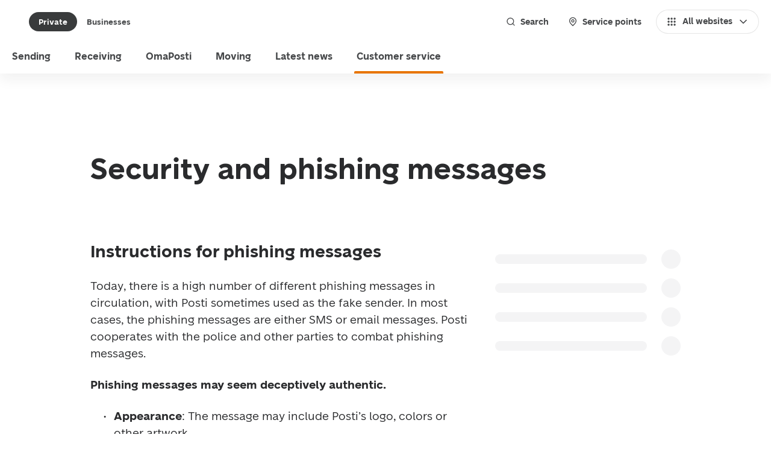

--- FILE ---
content_type: text/html; charset=utf-8
request_url: https://www.posti.fi/en/customer-service/security-and-phishing-messages
body_size: 49279
content:
<!DOCTYPE html><html lang="en"><head><meta charSet="utf-8" data-next-head=""/><meta name="viewport" content="width=device-width" data-next-head=""/><title data-next-head="">Security and phishing messages | Posti </title><link rel="icon" href="" data-next-head=""/><meta property="og:locale" content="en" data-next-head=""/><meta property="og:image" content="" data-next-head=""/><meta property="og:title" content="Security and phishing messages" data-next-head=""/><meta property="og:description" content="Read about Posti’s security tips and instructions for dealing with phishing messages." data-next-head=""/><meta name="description" content="Read about Posti’s security tips and instructions for dealing with phishing messages." data-next-head=""/><meta property="og:site_name" content="Posti" data-next-head=""/><link rel="canonical" href="https://www.posti.fi/en/customer-service/security-and-phishing-messages" data-next-head=""/><link href="https://cdn.posti.fi/asset/css/typography-posti-font.css" rel="stylesheet"/><link rel="preload" href="/_next/static/media/3f8f31f8e393e843-s.p.woff2" as="font" type="font/woff2" crossorigin="anonymous" data-next-font="size-adjust"/><link rel="preload" href="/_next/static/media/72c1be068793aac0-s.p.woff2" as="font" type="font/woff2" crossorigin="anonymous" data-next-font="size-adjust"/><link rel="preload" href="/_next/static/media/aced83dc9115b881-s.p.woff2" as="font" type="font/woff2" crossorigin="anonymous" data-next-font="size-adjust"/><link rel="preload" href="/_next/static/media/0bd0a4e7537afc00-s.p.woff2" as="font" type="font/woff2" crossorigin="anonymous" data-next-font="size-adjust"/><link rel="preload" href="/_next/static/media/4e68dde56a7318af-s.p.woff2" as="font" type="font/woff2" crossorigin="anonymous" data-next-font="size-adjust"/><link rel="preload" href="/_next/static/media/da27796fd9b2589e-s.p.woff2" as="font" type="font/woff2" crossorigin="anonymous" data-next-font="size-adjust"/><link rel="preload" href="/_next/static/media/239ee63ac545053e-s.p.woff2" as="font" type="font/woff2" crossorigin="anonymous" data-next-font="size-adjust"/><link rel="preload" href="/_next/static/media/2892a7258c56debd-s.p.woff2" as="font" type="font/woff2" crossorigin="anonymous" data-next-font="size-adjust"/><link rel="preload" href="/_next/static/css/cba758bff8a32350.css" as="style"/><link rel="stylesheet" href="/_next/static/css/cba758bff8a32350.css" data-n-g=""/><noscript data-n-css=""></noscript><script defer="" nomodule="" src="/_next/static/chunks/polyfills-42372ed130431b0a.js"></script><script src="/_next/static/chunks/webpack-f9f799a2d30d3769.js" defer=""></script><script src="/_next/static/chunks/framework-e4f935a0d9f5a98d.js" defer=""></script><script src="/_next/static/chunks/main-bbfdc28b141b6713.js" defer=""></script><script src="/_next/static/chunks/pages/_app-107aae3f450c1773.js" defer=""></script><script src="/_next/static/chunks/5a125e14-4783b51d6c40407b.js" defer=""></script><script src="/_next/static/chunks/eba0a73c-19b155bdbc465a9d.js" defer=""></script><script src="/_next/static/chunks/502-5e1f11f876f0d20f.js" defer=""></script><script src="/_next/static/chunks/75-179e791b95e181fe.js" defer=""></script><script src="/_next/static/chunks/pages/%5B%5B...slug%5D%5D-04a0ce0ec47de2fe.js" defer=""></script><script src="/_next/static/20251110121712/_buildManifest.js" defer=""></script><script src="/_next/static/20251110121712/_ssgManifest.js" defer=""></script><style data-styled="" data-styled-version="6.1.17">.inUAqx{font-family:var(--font-posti-font);font-weight:400;line-height:1.5;color:#2A2B2D;font-size:1rem;}/*!sc*/
data-styled.g2[id="sc-wvqi10-0"]{content:"inUAqx,"}/*!sc*/
.hmxzK{font-family:var(--font-posti-font);font-weight:700;color:#2A2B2D;font-size:1.5rem;line-height:1.4;}/*!sc*/
data-styled.g15[id="sc-1o4c90t-0"]{content:"hmxzK,"}/*!sc*/
.jxQIwQ .sc-12sr16m-0,.jxQIwQ .sc-12sr16m-1,.jxQIwQ .sc-12sr16m-2{stroke-width:2px;stroke-width:clamp(1.5px,calc(100% * 0.0625 + 0.5px),2.5px);fill:#47494B;}/*!sc*/
.hGkan .sc-12sr16m-0,.hGkan .sc-12sr16m-1,.hGkan .sc-12sr16m-2{stroke-width:2px;stroke-width:clamp(1.5px,calc(100% * 0.0625 + 0.5px),2.5px);fill:#73808C;}/*!sc*/
.lnghxE .sc-12sr16m-0,.lnghxE .sc-12sr16m-1,.lnghxE .sc-12sr16m-2{stroke-width:2px;stroke-width:clamp(1.5px,calc(100% * 0.0625 + 0.5px),2.5px);fill:#FFFFFF;}/*!sc*/
data-styled.g20[id="sc-12sr16m-3"]{content:"jxQIwQ,hGkan,lnghxE,"}/*!sc*/
.fdptbI{display:flex;align-items:center;border-radius:3rem;z-index:0;padding:0.25rem;border:1px solid transparent;cursor:pointer;background-clip:padding-box;position:relative;background-color:transparent;transition:all 100ms ease-in;user-select:none;color:#47494B;}/*!sc*/
@media (hover:hover){.fdptbI:hover{background-color:#E5E5E5;color:#393B3C;border:1px solid #D0D1D3;}.fdptbI:hover svg *{fill:#686C6F;}}/*!sc*/
.fdptbI:focus{border:1px solid #D4E2F7;box-shadow:0 0 7px #0051C2;background-color:transparent;outline:0;border:1px solid transparent;box-shadow:inset 0 0 0 2px #E87500;color:#2A2B2D;}/*!sc*/
.fdptbI:focus[aria-disabled='true']{box-shadow:none;border:1px solid transparent;}/*!sc*/
.fdptbI:focus[aria-disabled='true']{border:1px solid #F2F2F2;}/*!sc*/
.fdptbI:focus:not(:focus-visible){border:1px solid transparent;background-color:transparent;box-shadow:none;}/*!sc*/
.fdptbI[aria-disabled='true']{color:#B5B8BA;background-color:#E5E5E5;cursor:default;pointer-events:none;border:1px solid #F2F2F2;}/*!sc*/
.fdptbI[aria-disabled='true'] svg *{fill:#B5B8BA;}/*!sc*/
.fdptbI[aria-disabled='true'] span{color:#B5B8BA;}/*!sc*/
.fdptbI svg *{fill:#818589;}/*!sc*/
.fdptbI:active:not(:focus-visible){background-color:#D0D1D3;border:1px solid #B5B8BA;color:#2A2B2D;}/*!sc*/
.fdptbI:active:not(:focus-visible) svg *{fill:#47494B;}/*!sc*/
data-styled.g29[id="sc-13tt51o-0"]{content:"fdptbI,"}/*!sc*/
.kwcChF{flex-shrink:0;width:1.5rem;height:1.5rem;}/*!sc*/
data-styled.g30[id="sc-13tt51o-1"]{content:"kwcChF,"}/*!sc*/
.kvTHAW{display:flex;align-items:center;border-style:none;border-radius:3rem;cursor:pointer;user-select:none;transition:background-color 100ms ease-in;border:none;color:#47494B;background-color:#FFFFFF;padding:0.625rem 1rem;min-height:2.5rem;box-shadow:inset 0 0 0 1px #E5E5E5;}/*!sc*/
.kvTHAW span{transition:color 100ms ease-in;}/*!sc*/
.kvTHAW svg *{transition:fill 100ms ease-in,stroke 100ms ease-in;}/*!sc*/
.kvTHAW:focus-visible{box-shadow:inset 0 0 0 2px #E87500,inset 0 0 0 4px #FFFFFF,inset 0 0 0 7px #E87500;}/*!sc*/
@media (hover: hover){.kvTHAW:focus-visible:hover{box-shadow:inset 0 0 0 2px #E87500,inset 0 0 0 4px #FFFFFF,inset 0 0 0 7px #E87500;}}/*!sc*/
.kvTHAW:focus-visible:active{box-shadow:inset 0 0 0 2px #E87500,inset 0 0 0 4px #FFFFFF,inset 0 0 0 7px #E87500;}/*!sc*/
@media (hover: hover){.kvTHAW:hover{background-color:#E5E5E5;box-shadow:inset 0 0 0 1px #D0D1D3;color:#393B3C;}.kvTHAW:hover svg:not([role='status']) *{fill:#393B3C;}}/*!sc*/
.kvTHAW:active{outline:none;background-color:#D0D1D3;box-shadow:inset 0 0 0 1px #E5E5E5;color:#47494B;}/*!sc*/
.kvTHAW:active svg:not([role='status']) *{fill:#47494B;}/*!sc*/
.kvTHAW:focus{outline:none;background-color:#FFFFFF;}/*!sc*/
.kvTHAW:focus[aria-disabled='true']{box-shadow:none;outline:none;}/*!sc*/
@media (hover: hover){.kvTHAW:focus:hover{background-color:#E5E5E5;}}/*!sc*/
.kvTHAW:focus:active{background-color:#D0D1D3;}/*!sc*/
.kvTHAW[aria-disabled='true']{cursor:default;pointer-events:none;color:#B5B8BA;background-color:#E5E5E5;}/*!sc*/
.kvTHAW[aria-disabled='true'] svg *{fill:#B5B8BA;}/*!sc*/
.kvTHAW .sc-1i37xtg-4{width:1.25rem;height:1.25rem;}/*!sc*/
data-styled.g37[id="sc-8cub1p-0"]{content:"kvTHAW,"}/*!sc*/
.jQyAiz{display:flex;align-items:center;justify-content:inherit;width:100%;font-family:var(--font-posti-font);font-weight:700;font-size:0.875rem;line-height:1;}/*!sc*/
data-styled.g38[id="sc-8cub1p-1"]{content:"jQyAiz,"}/*!sc*/
.fVeytJ{flex-shrink:0;width:1.5rem;height:1.5rem;width:1.25rem;height:1.25rem;}/*!sc*/
data-styled.g39[id="sc-8cub1p-2"]{content:"fVeytJ,"}/*!sc*/
.hEktnf{margin-right:0.5rem;}/*!sc*/
data-styled.g40[id="sc-8cub1p-3"]{content:"hEktnf,"}/*!sc*/
.bcVfuf{margin-left:0.5rem;}/*!sc*/
data-styled.g41[id="sc-8cub1p-4"]{content:"bcVfuf,"}/*!sc*/
.eqFnGz{flex-shrink:0;margin-right:0.5rem;}/*!sc*/
data-styled.g75[id="sc-1flt6p9-0"]{content:"eqFnGz,"}/*!sc*/
.blZWVh{flex-shrink:0;margin-left:0.5rem;}/*!sc*/
data-styled.g76[id="sc-1flt6p9-1"]{content:"blZWVh,"}/*!sc*/
.brRphy{margin:0;min-height:2rem;display:inline-flex;align-items:center;justify-content:center;border-radius:1.25rem;cursor:pointer;outline:none;user-select:none;transition:background-color 100ms ease-in,box-shadow 100ms ease-in;font-family:var(--font-posti-font);font-size:0.8125rem;font-weight:700;border:none;padding:0 1rem;background-color:transparent;color:#47494B;}/*!sc*/
.brRphy[aria-current]:not([aria-current='false']){background-color:#393B3C;color:#FFFFFF;}/*!sc*/
.brRphy[aria-current]:not([aria-current='false'])[aria-disabled='true']{cursor:default;pointer-events:none;background-color:#E5E5E5;box-shadow:none;color:#B5B8BA;}/*!sc*/
.brRphy .sc-1flt6p9-0,.brRphy .sc-1flt6p9-1{width:1rem;height:1rem;}/*!sc*/
@media (hover:hover){.brRphy:hover{text-decoration:none;background-color:#E5E5E5;color:#393B3C;}.brRphy:hover[aria-current]:not([aria-current='false']){background-color:#2A2B2D;color:#FFFFFF;}}/*!sc*/
.brRphy:active{background-color:#D0D1D3;}/*!sc*/
.brRphy:active[aria-current]:not([aria-current='false']){background-color:#212121;}/*!sc*/
.brRphy:focus{outline:none;border:none;z-index:1;}/*!sc*/
.brRphy:focus[aria-disabled='true']{box-shadow:none;}/*!sc*/
.brRphy:focus-visible{box-shadow:inset 0 0 0 2px #E87500,inset 0 0 0 4px #FFFFFF,inset 0 0 0 7px #E87500;}/*!sc*/
.brRphy:focus:not(:focus-visible){border:none;}/*!sc*/
.brRphy[aria-disabled='true']{cursor:default;pointer-events:none;background-color:#E5E5E5;color:#B5B8BA;}/*!sc*/
.evluhV{margin:0;min-height:2.5rem;display:inline-flex;align-items:center;justify-content:center;border-radius:1.25rem;cursor:pointer;outline:none;user-select:none;transition:background-color 100ms ease-in,box-shadow 100ms ease-in;font-family:var(--font-posti-font);font-size:0.875rem;font-weight:700;border:none;padding:0 1rem;background-color:transparent;color:#47494B;}/*!sc*/
.evluhV[aria-current]:not([aria-current='false']){background-color:#393B3C;color:#FFFFFF;}/*!sc*/
.evluhV[aria-current]:not([aria-current='false'])[aria-disabled='true']{cursor:default;pointer-events:none;background-color:#E5E5E5;box-shadow:none;color:#B5B8BA;}/*!sc*/
.evluhV .sc-1flt6p9-0,.evluhV .sc-1flt6p9-1{width:1rem;height:1rem;}/*!sc*/
@media (hover:hover){.evluhV:hover{text-decoration:none;background-color:#E5E5E5;color:#393B3C;}.evluhV:hover[aria-current]:not([aria-current='false']){background-color:#2A2B2D;color:#FFFFFF;}}/*!sc*/
.evluhV:active{background-color:#D0D1D3;}/*!sc*/
.evluhV:active[aria-current]:not([aria-current='false']){background-color:#212121;}/*!sc*/
.evluhV:focus{outline:none;border:none;z-index:1;}/*!sc*/
.evluhV:focus[aria-disabled='true']{box-shadow:none;}/*!sc*/
.evluhV:focus-visible{box-shadow:inset 0 0 0 2px #E87500,inset 0 0 0 4px #FFFFFF,inset 0 0 0 7px #E87500;}/*!sc*/
.evluhV:focus:not(:focus-visible){border:none;}/*!sc*/
.evluhV[aria-disabled='true']{cursor:default;pointer-events:none;background-color:#E5E5E5;color:#B5B8BA;}/*!sc*/
data-styled.g82[id="sc-lbcjcv-0"]{content:"brRphy,evluhV,"}/*!sc*/
.hpNsXs[data-placement='top']{--origin:translateY(8px);}/*!sc*/
.hpNsXs[data-placement='top']:has(.react-aria-OverlayArrow){margin-bottom:6px;}/*!sc*/
.hpNsXs[data-placement='top'] .react-aria-OverlayArrow{margin-block-start:-2px;}/*!sc*/
.hpNsXs[data-placement='top'] .react-aria-OverlayArrow #arrow-path{filter:drop-shadow(0 3px 1px rgb(0 0 0 / 8%));}/*!sc*/
.hpNsXs[data-placement='bottom']{--origin:translateY(-8px);}/*!sc*/
.hpNsXs[data-placement='bottom'] .react-aria-OverlayArrow svg{transform:rotate(180deg);}/*!sc*/
.hpNsXs[data-placement='bottom']:has(.react-aria-OverlayArrow){margin-top:6px;}/*!sc*/
.hpNsXs[data-placement='right']{--origin:translateX(-8px);}/*!sc*/
.hpNsXs[data-placement='right']:has(.react-aria-OverlayArrow){margin-left:6px;}/*!sc*/
.hpNsXs[data-placement='right'] .react-aria-OverlayArrow svg{transform:rotate(90deg);}/*!sc*/
.hpNsXs[data-placement='right'] .react-aria-OverlayArrow #arrow-path{filter:drop-shadow(0 0 1px rgb(0 0 0 / 17%));}/*!sc*/
.hpNsXs[data-placement='left']{--origin:translateX(8px);}/*!sc*/
.hpNsXs[data-placement='left']:has(.react-aria-OverlayArrow){margin-right:6px;}/*!sc*/
.hpNsXs[data-placement='left'] .react-aria-OverlayArrow svg{transform:rotate(-90deg);}/*!sc*/
.hpNsXs[data-placement='left'] .react-aria-OverlayArrow #arrow-path{filter:drop-shadow(0 -1px 1px rgb(0 0 0 / 40%));}/*!sc*/
.hpNsXs[data-entering]{animation-name:fXQiUa;animation-duration:150ms;}/*!sc*/
.hpNsXs[data-exiting]{animation-name:fXQiUa;animation-duration:150ms;animation-direction:reverse;}/*!sc*/
data-styled.g149[id="sc-1jkjii5-0"]{content:"hpNsXs,"}/*!sc*/
.fPmjoQ{display:flex;flex-direction:row;align-items:center;}/*!sc*/
.fPmjoQ div+div{margin-left:1.5rem;}/*!sc*/
.sc-8csktu-0+.sc-8csktu-0{margin-top:1rem;}/*!sc*/
data-styled.g163[id="sc-8csktu-0"]{content:"fPmjoQ,"}/*!sc*/
.eAhYhI{background-color:#E6EBF1;height:1rem;display:inline-block;min-width:2rem;border-radius:0.5rem;flex-grow:1;}/*!sc*/
data-styled.g165[id="sc-8csktu-2"]{content:"eAhYhI,"}/*!sc*/
.fLgMvT{background-color:#E6EBF1;width:2rem;height:2rem;border-radius:1rem;display:inline-block;}/*!sc*/
data-styled.g167[id="sc-8csktu-4"]{content:"fLgMvT,"}/*!sc*/
.jhxzVQ{display:flex;align-items:center;padding:0.5rem 0;}/*!sc*/
data-styled.g229[id="sc-nckysm-2"]{content:"jhxzVQ,"}/*!sc*/
.cgFBMX{background:#FFFFFF;color:#47494B;width:100%;box-shadow:rgb(27 31 35 / 7%) 0 8px 22px;}/*!sc*/
data-styled.g232[id="sc-zzcey7-0"]{content:"cgFBMX,"}/*!sc*/
.jKierh{width:100%;position:relative;display:flex;align-items:center;justify-content:space-between;padding:0.75rem 1rem;min-height:4.5rem;}/*!sc*/
data-styled.g233[id="sc-zzcey7-1"]{content:"jKierh,"}/*!sc*/
.ikJsse{height:100%;display:flex;flex:0 1 auto;align-items:center;}/*!sc*/
data-styled.g234[id="sc-zzcey7-2"]{content:"ikJsse,"}/*!sc*/
.jJRyII{display:none;align-items:stretch;flex:1 1 auto;list-style:none;margin:0;padding:0 0.25rem;height:100%;}/*!sc*/
data-styled.g235[id="sc-zzcey7-3"]{content:"jJRyII,"}/*!sc*/
.KkhHN{display:flex;margin-left:1.5rem;padding:0;gap:0.5rem;}/*!sc*/
data-styled.g236[id="sc-zzcey7-4"]{content:"KkhHN,"}/*!sc*/
.gTbWgE{line-height:1.35;font-weight:700;font-family:var(--font-posti-font);font-size:2rem;color:#2A2B2D;margin:0 0 1rem;hyphens:manual;}/*!sc*/
@media screen and (min-width:576px){.gTbWgE{line-height:1.25;font-weight:700;font-family:var(--font-posti-font);font-size:2.5rem;margin:0 0 1.5rem;}}/*!sc*/
@media screen and (min-width:){.gTbWgE{line-height:1.25;font-weight:700;font-family:var(--font-posti-font);font-size:3rem;margin:0 0 2rem;}}/*!sc*/
data-styled.g237[id="sc-34cdcd16-0"]{content:"gTbWgE,"}/*!sc*/
.hDujYL{line-height:1.4;font-weight:700;font-family:var(--font-posti-font);font-size:1.375rem;color:#2A2B2D;margin:2.5rem 0 1rem;hyphens:manual;}/*!sc*/
@media screen and (min-width:576px){.hDujYL{line-height:1.4;font-weight:700;font-family:var(--font-posti-font);font-size:1.75rem;margin:3.5rem 0 1.5rem;}}/*!sc*/
@media screen and (min-width:){.hDujYL{line-height:1.35;font-weight:700;font-family:var(--font-posti-font);font-size:2rem;margin:3.5rem 0 2rem;}}/*!sc*/
data-styled.g238[id="sc-34cdcd16-1"]{content:"hDujYL,"}/*!sc*/
.iXmLrF{padding:3rem 1rem 2rem;}/*!sc*/
@media screen and (min-width:30em){.iXmLrF{padding:4rem 2rem 3.5rem;}}/*!sc*/
@media screen and (min-width:48em){.iXmLrF{padding:8rem 2rem 4rem;}}/*!sc*/
data-styled.g244[id="sc-fc7bba45-0"]{content:"iXmLrF,"}/*!sc*/
.jlgNNp{width:100%;max-width:40rem;margin:0 auto;}/*!sc*/
@media screen and (min-width:64em){.jlgNNp{max-width:61.25rem;margin:0 auto;}}/*!sc*/
data-styled.g245[id="sc-fc7bba45-1"]{content:"jlgNNp,"}/*!sc*/
.gDrkSZ{margin:0;}/*!sc*/
.gDrkSZ p{line-height:1.5;font-weight:400;font-family:var(--font-posti-font);font-size:1rem;}/*!sc*/
@media screen and (min-width:30em){.gDrkSZ p{line-height:1.78125;font-weight:400;font-family:var(--font-posti-font);font-size:1.1875rem;}}/*!sc*/
@media screen and (min-width:64em){.gDrkSZ{max-width:49.125rem;}}/*!sc*/
data-styled.g247[id="sc-fc7bba45-3"]{content:"gDrkSZ,"}/*!sc*/
.fmGcWY{display:flex;justify-content:space-between;align-items:flex-end;}/*!sc*/
.fmGcWY button{padding:0;border:0;display:flex;}/*!sc*/
.fmGcWY button svg{margin:0 0.8rem;}/*!sc*/
data-styled.g248[id="sc-fc7bba45-4"]{content:"fmGcWY,"}/*!sc*/
.dLHDiA{line-height:1.25;font-weight:700;font-family:var(--font-posti-font);font-size:2.5rem;margin:0 0 1rem;line-height:1.4;font-weight:700;font-family:var(--font-posti-font);font-size:1.75rem;}/*!sc*/
@media screen and (min-width:30em){.dLHDiA{line-height:1.25;font-weight:700;font-family:var(--font-posti-font);font-size:3rem;margin:0 0 1rem;}}/*!sc*/
@media screen and (min-width:64em){.dLHDiA{line-height:1.2;font-weight:700;font-family:var(--font-posti-font);font-size:5rem;}}/*!sc*/
@media screen and (min-width:80em){.dLHDiA{margin:0 0 1.5rem;max-width:75rem;}}/*!sc*/
@media screen and (min-width:100em){.dLHDiA{margin:0 0 2rem;}}/*!sc*/
@media screen and (min-width:30em){.dLHDiA{line-height:1.25;font-weight:700;font-family:var(--font-posti-font);font-size:2.5rem;}}/*!sc*/
@media screen and (min-width:64em){.dLHDiA{line-height:1.25;font-weight:700;font-family:var(--font-posti-font);font-size:3rem;}}/*!sc*/
data-styled.g249[id="sc-fc7bba45-5"]{content:"dLHDiA,"}/*!sc*/
.fPmzHq{position:relative;display:flex;flex-direction:column;min-height:100dvh;overflow:hidden;width:100%;}/*!sc*/
data-styled.g291[id="sc-ee9635b5-0"]{content:"fPmzHq,"}/*!sc*/
.lgBoZA{display:flex;flex-direction:column;flex-grow:1;padding-bottom:6rem;}/*!sc*/
data-styled.g292[id="sc-ee9635b5-1"]{content:"lgBoZA,"}/*!sc*/
.fcuUbq{font-family:var(--font-posti-font);font-size:0.875rem;font-weight:400;color:#FFFFFF;letter-spacing:0;line-height:120%;padding:0;}/*!sc*/
.fcuUbq[aria-disabled='true']{cursor:default;pointer-events:none;color:#B5B8BA;}/*!sc*/
.fcuUbq svg{width:1rem;height:1rem;fill:#FFFFFF;}/*!sc*/
@media (hover:hover){.fcuUbq:hover{color:#FFFFFF;}.fcuUbq:hover svg{fill:#FFFFFF;}}/*!sc*/
.fcuUbq:active{color:#E87500;}/*!sc*/
.fcuUbq:active svg{fill:#E87500;}/*!sc*/
.fcuUbq:focus{background-color:transparent;box-shadow:0 0 0 2px #E87500,0 0 0 3px #FFFFFF,0 0 0 4px #E87500;}/*!sc*/
.fcuUbq:focus:not(:focus-visible){box-shadow:none;}/*!sc*/
.fcuUbq:focus[aria-disabled='true']{box-shadow:0 0 0 4px transparent;}/*!sc*/
@media (hover:hover){.fcuUbq:focus:hover{color:#FFFFFF;}.fcuUbq:focus:hover svg{fill:#FFFFFF;}}/*!sc*/
.fcuUbq:focus:active{color:#E87500;}/*!sc*/
.fcuUbq:focus:active svg{fill:#E87500;}/*!sc*/
data-styled.g343[id="sc-1flt6p9-2"]{content:"fcuUbq,"}/*!sc*/
*,*::before,*::after{box-sizing:border-box;}/*!sc*/
*{-webkit-tap-highlight-color:transparent;}/*!sc*/
html{font-family:sans-serif;line-height:1.15;text-size-adjust:100%;-webkit-tap-highlight-color:#262C30;}/*!sc*/
article,aside,figcaption,figure,footer,header,hgroup,main,nav,section{display:block;}/*!sc*/
body{margin:0;font-family:var(--font-posti-font);font-size:1rem;font-weight:400;line-height:1.5;color:#3B4A57;text-align:left;background-color:#FFFFFF;}/*!sc*/
[tabindex='-1']:focus{outline:0!important;}/*!sc*/
hr{box-sizing:content-box;height:0;overflow:visible;}/*!sc*/
h1,h2,h3,h4,h5,h6{margin-top:0;margin-bottom:0.5rem;}/*!sc*/
p{margin-top:0;margin-bottom:1rem;font-family:var(--font-posti-font);}/*!sc*/
abbr[title],abbr[data-original-title]{text-decoration:underline dotted;cursor:help;border-bottom:0;text-decoration-skip-ink:none;}/*!sc*/
address{margin-bottom:1rem;font-style:normal;line-height:inherit;}/*!sc*/
ol,ul,dl{margin-top:0;margin-bottom:1rem;}/*!sc*/
ol ol,ul ul,ol ul,ul ol{margin-bottom:0;}/*!sc*/
dt{font-weight:700;}/*!sc*/
dd{margin-bottom:0.5rem;margin-left:0;}/*!sc*/
blockquote{margin:0 0 1rem;}/*!sc*/
b,strong{font-weight:bolder;}/*!sc*/
small{font-size:80%;}/*!sc*/
sub,sup{position:relative;font-size:75%;line-height:0;vertical-align:baseline;}/*!sc*/
sub{bottom:-0.25em;}/*!sc*/
sup{top:-0.5em;}/*!sc*/
a{color:#0051C2;text-decoration:none;background-color:transparent;color:#47494B;font-weight:500;text-decoration:underline;cursor:pointer;}/*!sc*/
a:focus{outline:0;outline-offset:0;box-shadow:0 0 0 2px #E87500,0 0 0 3px #FFFFFF,0 0 0 4px #E87500;}/*!sc*/
a:focus:not(:focus-visible){box-shadow:none;}/*!sc*/
@media (hover:hover){a:hover{color:#0051C2;text-decoration:underline;color:#B85C00;cursor:pointer;}}/*!sc*/
a:active,a:active:focus{color:#8A4500;}/*!sc*/
a:not([href],[tabindex]){color:inherit;text-decoration:none;}/*!sc*/
a:not([href],[tabindex]):hover,a:not([href],[tabindex]):focus{color:inherit;text-decoration:none;}/*!sc*/
a:not([href],[tabindex]):focus{outline:0;}/*!sc*/
pre,code,kbd,samp{font-family:SFMono-Regular,Menlo,Monaco,Consolas,'Liberation Mono','Courier New',monospace;font-size:1em;}/*!sc*/
pre{margin-top:0;margin-bottom:1rem;overflow:auto;}/*!sc*/
figure{margin:0 0 1rem;}/*!sc*/
img{vertical-align:middle;border-style:none;}/*!sc*/
svg{overflow:hidden;vertical-align:middle;}/*!sc*/
table{border-collapse:collapse;}/*!sc*/
caption{padding-top:0.75rem;padding-bottom:0.75rem;color:#262C30;text-align:left;caption-side:bottom;}/*!sc*/
th{text-align:inherit;}/*!sc*/
label{display:inline-block;margin-bottom:0.5rem;}/*!sc*/
button{border-radius:0;}/*!sc*/
button:focus{outline:0.0625rem dotted;outline:0.3125rem auto -webkit-focus-ring-color;}/*!sc*/
input,button,select,optgroup,textarea{margin:0;font-family:inherit;font-size:inherit;line-height:inherit;resize:vertical;}/*!sc*/
button,input{overflow:visible;}/*!sc*/
button,select{text-transform:none;}/*!sc*/
select{word-wrap:normal;}/*!sc*/
button,[type='button'],[type='reset'],[type='submit']{appearance:auto;}/*!sc*/
button:not(:disabled),[type='button']:not(:disabled),[type='reset']:not(:disabled),[type='submit']:not(:disabled){cursor:pointer;}/*!sc*/
button::-moz-focus-inner,[type='button']::-moz-focus-inner,[type='reset']::-moz-focus-inner,[type='submit']::-moz-focus-inner{padding:0;border-style:none;}/*!sc*/
input[type='radio'],input[type='checkbox']{box-sizing:border-box;padding:0;}/*!sc*/
input[type='date'],input[type='time'],input[type='datetime-local'],input[type='month']{appearance:auto;}/*!sc*/
textarea{overflow:auto;resize:vertical;}/*!sc*/
fieldset{min-width:0;padding:0;margin:0;border:0;}/*!sc*/
legend{display:block;width:100%;max-width:100%;padding:0;margin-bottom:0.5rem;font-size:1.5rem;line-height:inherit;color:inherit;white-space:normal;}/*!sc*/
progress{vertical-align:baseline;}/*!sc*/
[type='number']::-webkit-inner-spin-button,[type='number']::-webkit-outer-spin-button{height:auto;}/*!sc*/
[type='search']{outline-offset:-0.125rem;appearance:none;}/*!sc*/
[type='search']::-webkit-search-decoration{appearance:none;}/*!sc*/
::-webkit-file-upload-button{font:inherit;appearance:auto;}/*!sc*/
output{display:inline-block;}/*!sc*/
summary{display:list-item;cursor:pointer;}/*!sc*/
template{display:none;}/*!sc*/
[hidden]{display:none!important;}/*!sc*/
:focus{outline:none;}/*!sc*/
data-styled.g458[id="sc-global-iEDSUG1"]{content:"sc-global-iEDSUG1,"}/*!sc*/
.flEgHz{display:inline-flex!important;align-items:center;text-decoration:none;}/*!sc*/
.flEgHz svg *{fill:#FFFFFF;}/*!sc*/
data-styled.g459[id="sc-66734374-0"]{content:"flEgHz,"}/*!sc*/
.eikoIa{margin-left:0.5rem;}/*!sc*/
data-styled.g463[id="sc-66734374-4"]{content:"eikoIa,"}/*!sc*/
.hrIuis{padding:0 1rem;margin:0 auto 3rem;width:100%;}/*!sc*/
.hrIuis p a.default svg *{fill:#47494B;}/*!sc*/
.hrIuis p a.default:hover svg *{fill:#B85C00;}/*!sc*/
.hrIuis p a.default:active svg *,.hrIuis p a.default:active:focus svg *{fill:#8A4500;}/*!sc*/
@media screen and (min-width:30em){.hrIuis{padding:0 2rem;}}/*!sc*/
@media screen and (min-width:48em){.hrIuis{margin:0 auto 3.5rem;}}/*!sc*/
@media screen and (min-width:64em){.hrIuis{margin:0 auto 4rem;}}/*!sc*/
.hrIuis:has(+ .sc-916ea4ad-0){margin-bottom:0;}/*!sc*/
data-styled.g487[id="sc-ebd32a36-0"]{content:"hrIuis,"}/*!sc*/
@media screen and (min-width:64em){.cENiGO{display:grid;grid-template-columns:1fr 19.25rem;gap:2rem;}}/*!sc*/
data-styled.g488[id="sc-ebd32a36-1"]{content:"cENiGO,"}/*!sc*/
.gcTpmt{width:100%;}/*!sc*/
data-styled.g489[id="sc-ebd32a36-2"]{content:"gcTpmt,"}/*!sc*/
.fFqqOV{width:100%;order:-1;margin-bottom:3rem;}/*!sc*/
@media screen and (min-width:64em){.fFqqOV{order:0;}}/*!sc*/
data-styled.g490[id="sc-ebd32a36-3"]{content:"fFqqOV,"}/*!sc*/
.iyNohY{width:100%;margin:0 auto;max-width:40rem;}/*!sc*/
@media screen and (min-width:64em){.iyNohY{max-width:61.25rem;}}/*!sc*/
.iyNohY h2:first-of-type{margin-top:0;}/*!sc*/
data-styled.g491[id="sc-ebd32a36-4"]{content:"iyNohY,"}/*!sc*/
.LiaNQ{counter-reset:item;margin:0 0 0 1.5rem;padding:0 0 1.5rem 0;}/*!sc*/
.LiaNQ li{position:relative;padding-left:0.75rem;font-size:1rem;color:#2A2B2D;}/*!sc*/
@media screen and (min-width:576px){.LiaNQ li{font-size:1.1875rem;}}/*!sc*/
.LiaNQ li p{padding-bottom:0;font-size:1rem;color:#2A2B2D;}/*!sc*/
@media screen and (min-width:576px){.LiaNQ li p{font-size:1.1875rem;}}/*!sc*/
@media screen and (min-width:576px){.LiaNQ{margin-left:1.75rem;}}/*!sc*/
data-styled.g492[id="sc-ebd32a36-5"]{content:"LiaNQ,"}/*!sc*/
.dKBhxF{list-style:none;margin:0 0 0 1.125rem;padding:0 0 1.5rem 0;}/*!sc*/
.dKBhxF li{position:relative;padding-left:0.75rem;font-size:1rem;color:#2A2B2D;}/*!sc*/
.dKBhxF li p{padding-bottom:0;font-size:1rem;color:#2A2B2D;}/*!sc*/
@media screen and (min-width:576px){.dKBhxF li p{font-size:1.1875rem;}}/*!sc*/
.dKBhxF li::before{content:'·';display:flex;justify-content:center;align-items:center;position:absolute;left:-0.3125rem;width:0.3125rem;height:1.5625rem;text-align:center;color:#2A2B2D;line-height:1rem;font-size:1rem;font-weight:700;}/*!sc*/
@media screen and (min-width:576px){.dKBhxF{margin-left:1.6875rem;}.dKBhxF li{padding-left:0.75rem;font-size:1.1875rem;}.dKBhxF li::before{left:-0.4375rem;width:0.4375rem;height:1.8125rem;}}/*!sc*/
data-styled.g493[id="sc-ebd32a36-6"]{content:"dKBhxF,"}/*!sc*/
.fSoJZF{margin-bottom:1.5rem;white-space:pre-wrap;}/*!sc*/
@media screen and (min-width:576px){.fSoJZF{font-size:1.1875rem;}}/*!sc*/
.fSoJZF:last-child{margin-bottom:0;}/*!sc*/
data-styled.g495[id="sc-ebd32a36-8"]{content:"fSoJZF,"}/*!sc*/
@keyframes skeleton-loading{0%{background-color:hsl(0,0%,98%);}100%{background-color:hsl(240,4%,95%);}}/*!sc*/
.dvVEkG div{animation:skeleton-loading 1s linear infinite alternate;}/*!sc*/
data-styled.g653[id="sc-a4c04260-0"]{content:"dvVEkG,"}/*!sc*/
.bsbfIG{padding:0 0 1.5rem;width:100%;}/*!sc*/
@media screen and (min-width:576px){.bsbfIG{padding:0;margin-top:0.5rem;}}/*!sc*/
@media screen and (min-width:64em){.bsbfIG{margin-top:1rem;}}/*!sc*/
data-styled.g654[id="sc-71e53464-0"]{content:"bsbfIG,"}/*!sc*/
.eNHobE{background-color:#47494B;padding:3rem 1rem;}/*!sc*/
@media screen and (min-width:30em){.eNHobE{padding:3rem 2rem;}}/*!sc*/
@media screen and (min-width:48em){.eNHobE{display:grid;grid-template-columns:1fr 1fr;gap:4rem 2rem;padding:2rem;}}/*!sc*/
@media screen and (min-width:64em){.eNHobE{grid-template-columns:repeat(5,1fr);}}/*!sc*/
data-styled.g690[id="sc-db96534-0"]{content:"eNHobE,"}/*!sc*/
.hDdjKA{padding-bottom:2rem;}/*!sc*/
.hDdjKA:last-child{padding-bottom:0;}/*!sc*/
@media screen and (min-width:48em){.hDdjKA{padding:0;}}/*!sc*/
data-styled.g691[id="sc-db96534-1"]{content:"hDdjKA,"}/*!sc*/
.dZACQO{color:#FFFFFF;padding-bottom:1.5rem;}/*!sc*/
data-styled.g692[id="sc-db96534-2"]{content:"dZACQO,"}/*!sc*/
.heOzis{display:flex;flex-direction:column;margin-bottom:0.5rem;list-style:none;margin:0;padding:0;}/*!sc*/
.heOzis:last-child{margin-bottom:0;}/*!sc*/
data-styled.g693[id="sc-db96534-3"]{content:"heOzis,"}/*!sc*/
.koMsuD{list-style:none;margin:0 1.5rem 1rem 0;}/*!sc*/
.koMsuD a{display:inline-block;text-decoration:none;line-height:1.0625rem;font-weight:400;font-family:var(--font-posti-font);font-size:0.875rem;}/*!sc*/
.koMsuD a:hover{text-decoration:underline;}/*!sc*/
@media screen and (min-width:30em){.koMsuD{margin:0 1.5rem 1rem 0;}}/*!sc*/
data-styled.g694[id="sc-db96534-4"]{content:"koMsuD,"}/*!sc*/
.hrBsuZ{padding:3rem 1rem;}/*!sc*/
.hrBsuZ .sc-db96534-4 a{line-height:1.1875rem;font-weight:700;font-family:var(--font-posti-font);font-size:1rem;}/*!sc*/
@media screen and (min-width:30em){.hrBsuZ{padding:3rem 2rem;}}/*!sc*/
@media screen and (min-width:48em){.hrBsuZ{display:flex;justify-content:space-between;padding:1.5rem 2rem;}}/*!sc*/
data-styled.g696[id="sc-db96534-6"]{content:"hrBsuZ,"}/*!sc*/
.fVbVKW{margin:0;padding:0;}/*!sc*/
@media screen and (min-width:30em){.fVbVKW{display:flex;flex-direction:row;align-items:center;width:100%;flex-wrap:wrap;gap:1.5rem;}.fVbVKW .sc-db96534-4{margin:0;}}/*!sc*/
data-styled.g697[id="sc-db96534-7"]{content:"fVbVKW,"}/*!sc*/
.iTJaoz{margin-top:2rem;}/*!sc*/
.iTJaoz p{margin:0;}/*!sc*/
@media screen and (min-width:30em){.iTJaoz{margin:0;white-space:nowrap;}}/*!sc*/
@media screen and (min-width:80em){.iTJaoz{margin:0 0 0 auto;}}/*!sc*/
data-styled.g698[id="sc-db96534-8"]{content:"iTJaoz,"}/*!sc*/
.kikBLk{width:1rem;margin-right:0.5rem;}/*!sc*/
data-styled.g699[id="sc-7ff3e10e-0"]{content:"kikBLk,"}/*!sc*/
.egpPAq{text-decoration:none;}/*!sc*/
data-styled.g715[id="sc-789f0c0f-0"]{content:"egpPAq,"}/*!sc*/
.fSAOhF{margin:0 0.5rem;display:flex;}/*!sc*/
data-styled.g716[id="sc-fd01cbd3-0"]{content:"fSAOhF,"}/*!sc*/
.kvkecA{text-decoration:none;}/*!sc*/
.kvkecA[aria-current]:not([aria-current='false']){background-color:transparent;color:#47494B;}/*!sc*/
.kvkecA[aria-current]:not([aria-current='false']):hover{background-color:#E5E5E5;color:#47494B;}/*!sc*/
.kvkecA[aria-current]:not([aria-current='false']):active{background-color:#D0D1D3;}/*!sc*/
data-styled.g717[id="sc-fd01cbd3-1"]{content:"kvkecA,"}/*!sc*/
.hZQoEY{display:flex;gap:1rem;}/*!sc*/
data-styled.g773[id="sc-93b499b0-0"]{content:"hZQoEY,"}/*!sc*/
.hLmTCc{object-fit:contain;object-position:left;}/*!sc*/
data-styled.g774[id="sc-93b499b0-1"]{content:"hLmTCc,"}/*!sc*/
.kEMyJB{display:flex;padding:0.25rem 0.25rem 0.25rem 0;}/*!sc*/
data-styled.g775[id="sc-93b499b0-2"]{content:"kEMyJB,"}/*!sc*/
.hBQGVf{position:relative;display:flex;width:auto;height:34px;aspect-ratio:16/9;}/*!sc*/
@media screen and (min-width:80em){.hBQGVf{margin-left:1rem;}}/*!sc*/
data-styled.g776[id="sc-93b499b0-3"]{content:"hBQGVf,"}/*!sc*/
.hLdTFw{margin-right:0.75rem;}/*!sc*/
data-styled.g777[id="sc-26bbee9f-0"]{content:"hLdTFw,"}/*!sc*/
.bqrLzg{display:block;z-index:100;}/*!sc*/
@media (min-width: 80em){.bqrLzg{display:none;}}/*!sc*/
data-styled.g778[id="sc-26bbee9f-1"]{content:"bqrLzg,"}/*!sc*/
.gYBewL{height:4.5rem;}/*!sc*/
data-styled.g779[id="sc-26bbee9f-2"]{content:"gYBewL,"}/*!sc*/
html{scroll-behavior:smooth;}/*!sc*/
data-styled.g799[id="sc-global-kpcuqx1"]{content:"sc-global-kpcuqx1,"}/*!sc*/
.gEJFNx{position:relative;border-radius:1.875rem;background-color:transparent;border:none;padding:0.5rem 1rem;user-select:none;outline:none;cursor:pointer;font-weight:700;font-size:1rem;line-height:1.5;font-family:var(--font-posti-font);color:#47494B;transition:all 100ms ease-in;margin-top:0.125rem;}/*!sc*/
@media (hover:hover){.gEJFNx:hover{background-color:#E5E5E5;}}/*!sc*/
.gEJFNx:active{background-color:#D0D1D3;}/*!sc*/
.gEJFNx:active:focus-visible{box-shadow:inset 0 0 0 2px #E87500;}/*!sc*/
.gEJFNx:active:focus:not(:focus-visible){box-shadow:none;}/*!sc*/
.gEJFNx:focus,.gEJFNx:focus-visible{box-shadow:inset 0 0 0 2px #E87500;outline:none;}/*!sc*/
.gEJFNx[aria-disabled='true']{pointer-events:none;cursor:default;color:#B5B8BA;}/*!sc*/
.gEJFNx[aria-disabled='true'] .sc-ff066b97-1{background:#B5B8BA;}/*!sc*/
.gEJFNx .sc-ff066b97-1{background-color:#E87500;bottom:-0.5rem;left:0.75rem;right:0.75rem;width:calc( 100% - 2 * 0.75rem );}/*!sc*/
data-styled.g806[id="sc-ff066b97-0"]{content:"gEJFNx,"}/*!sc*/
.gSmSxz{position:absolute;display:inline-block;height:0.25rem;border-radius:2px 2px 0 0;}/*!sc*/
data-styled.g807[id="sc-ff066b97-1"]{content:"gSmSxz,"}/*!sc*/
.giKhSX{padding-bottom:0.5rem;}/*!sc*/
@media (max-width:48em){.giKhSX{display:none;}}/*!sc*/
data-styled.g809[id="sc-56d38954-1"]{content:"giKhSX,"}/*!sc*/
.jKekKK{display:flex;flex-wrap:wrap;row-gap:0.75rem;}/*!sc*/
.jKekKK>*{margin-right:0.5rem;}/*!sc*/
data-styled.g810[id="sc-56d38954-2"]{content:"jKekKK,"}/*!sc*/
.sQZjN{max-width:100rem;margin:0 auto;}/*!sc*/
@media (max-width: 100em){.sQZjN{padding:0 1.25rem 0 0.25rem;}}/*!sc*/
data-styled.g811[id="sc-321e8e6a-0"]{content:"sQZjN,"}/*!sc*/
.fVXvbe{display:none;z-index:100;}/*!sc*/
@media (min-width: 80em){.fVXvbe{display:block;}}/*!sc*/
data-styled.g812[id="sc-321e8e6a-1"]{content:"fVXvbe,"}/*!sc*/
@keyframes fXQiUa{from{transform:var(--origin);opacity:0;}to{transform:translateX(0) translateY(0);opacity:1;}}/*!sc*/
data-styled.g816[id="sc-keyframes-fXQiUa"]{content:"fXQiUa,"}/*!sc*/
</style></head><body><div id="__next"><div class="__className_46ab90"><div id="page-wrapper" class="sc-ee9635b5-0 fPmzHq"><div data-testid="navigation-main-wrapper-desktop" class="sc-zzcey7-0 sc-321e8e6a-1 cgFBMX fVXvbe"><div class="sc-321e8e6a-0 sQZjN"><div style="padding:0" data-testid="navigation-main-top-row-container-desktop" class="sc-zzcey7-1 jKierh"><div class="sc-zzcey7-2 ikJsse"><div class="sc-93b499b0-0 hZQoEY"><a class="sc-93b499b0-2 kEMyJB" href="/en"><div class="sc-93b499b0-3 hBQGVf"><img data-testid="posti-logo" alt="posti logo" loading="lazy" decoding="async" data-nimg="fill" class="sc-93b499b0-1 hLmTCc" style="position:absolute;height:100%;width:100%;left:0;top:0;right:0;bottom:0;color:transparent" sizes="100vw" srcSet="/_next/image?url=https%3A%2F%2Fimages.ctfassets.net%2Fdvxpcmq06s7e%2FVzW6fLRPD0Hk1ohb5xKCms%2F29001faae676daf690449487107aef83%2Flogo.png&amp;w=640&amp;q=75 640w, /_next/image?url=https%3A%2F%2Fimages.ctfassets.net%2Fdvxpcmq06s7e%2FVzW6fLRPD0Hk1ohb5xKCms%2F29001faae676daf690449487107aef83%2Flogo.png&amp;w=750&amp;q=75 750w, /_next/image?url=https%3A%2F%2Fimages.ctfassets.net%2Fdvxpcmq06s7e%2FVzW6fLRPD0Hk1ohb5xKCms%2F29001faae676daf690449487107aef83%2Flogo.png&amp;w=828&amp;q=75 828w, /_next/image?url=https%3A%2F%2Fimages.ctfassets.net%2Fdvxpcmq06s7e%2FVzW6fLRPD0Hk1ohb5xKCms%2F29001faae676daf690449487107aef83%2Flogo.png&amp;w=1080&amp;q=75 1080w, /_next/image?url=https%3A%2F%2Fimages.ctfassets.net%2Fdvxpcmq06s7e%2FVzW6fLRPD0Hk1ohb5xKCms%2F29001faae676daf690449487107aef83%2Flogo.png&amp;w=1200&amp;q=75 1200w, /_next/image?url=https%3A%2F%2Fimages.ctfassets.net%2Fdvxpcmq06s7e%2FVzW6fLRPD0Hk1ohb5xKCms%2F29001faae676daf690449487107aef83%2Flogo.png&amp;w=1920&amp;q=75 1920w, /_next/image?url=https%3A%2F%2Fimages.ctfassets.net%2Fdvxpcmq06s7e%2FVzW6fLRPD0Hk1ohb5xKCms%2F29001faae676daf690449487107aef83%2Flogo.png&amp;w=2048&amp;q=75 2048w, /_next/image?url=https%3A%2F%2Fimages.ctfassets.net%2Fdvxpcmq06s7e%2FVzW6fLRPD0Hk1ohb5xKCms%2F29001faae676daf690449487107aef83%2Flogo.png&amp;w=3840&amp;q=75 3840w" src="/_next/image?url=https%3A%2F%2Fimages.ctfassets.net%2Fdvxpcmq06s7e%2FVzW6fLRPD0Hk1ohb5xKCms%2F29001faae676daf690449487107aef83%2Flogo.png&amp;w=3840&amp;q=75"/></div></a></div><ul data-testid="top-bar-root-level-items" class="sc-zzcey7-3 sc-zzcey7-4 jJRyII KkhHN"><li><a aria-disabled="false" aria-current="true" href="/en" aria-selected="true" class="sc-lbcjcv-0 brRphy sc-789f0c0f-0 egpPAq">Private</a></li><li><a aria-disabled="false" aria-current="false" href="https://www.posti.fi/en/for-businesses" aria-selected="false" class="sc-lbcjcv-0 brRphy sc-789f0c0f-0 egpPAq">Businesses</a></li></ul></div><div class="sc-zzcey7-2 ikJsse"><div class="sc-fd01cbd3-0 fSAOhF"><a aria-disabled="false" data-testid="utility-link-E4UxCgLWySwzk9SArSXDP7" href="/en/search" aria-selected="false" class="sc-lbcjcv-0 evluhV sc-fd01cbd3-1 kvkecA"><svg color="#47494B" height="2em" width="2em" viewBox="0 0 24 24" class="sc-12sr16m-3 jxQIwQ sc-7ff3e10e-0 kikBLk" focusable="false"><path fill-rule="evenodd" clip-rule="evenodd" d="M11 4C7.13401 4 4 7.13401 4 11C4 14.866 7.13401 18 11 18C12.8859 18 14.5977 17.2542 15.8564 16.0414C15.8827 16.0072 15.9115 15.9742 15.9429 15.9429C15.9742 15.9115 16.0072 15.8827 16.0414 15.8564C17.2542 14.5977 18 12.8859 18 11C18 7.13401 14.866 4 11 4ZM18.0319 16.6177C19.2635 15.078 20 13.125 20 11C20 6.02944 15.9706 2 11 2C6.02944 2 2 6.02944 2 11C2 15.9706 6.02944 20 11 20C13.125 20 15.078 19.2635 16.6177 18.0319L20.2929 21.7071C20.6834 22.0976 21.3166 22.0976 21.7071 21.7071C22.0976 21.3166 22.0976 20.6834 21.7071 20.2929L18.0319 16.6177Z" stroke-linecap="round" stroke-linejoin="round" class="sc-12sr16m-0 jYQOZW"></path></svg>Search</a><a aria-disabled="false" data-testid="utility-link-NKZa2uWZTBivSL4UtIPPUt" href="/en/service-points-on-map" aria-selected="false" class="sc-lbcjcv-0 evluhV sc-fd01cbd3-1 kvkecA"><svg color="#47494B" height="2em" width="2em" viewBox="0 0 24 24" class="sc-12sr16m-3 jxQIwQ sc-7ff3e10e-0 kikBLk" focusable="false"><path d="M12 3C8.13401 3 5 6.13401 5 10C5 11.8921 5.85317 13.678 7.29228 15.5467C8.50741 17.1245 10.0627 18.6673 11.7323 20.3233C11.8212 20.4115 11.9105 20.5 12 20.5889C12.0895 20.5 12.1788 20.4115 12.2677 20.3233C13.9373 18.6673 15.4926 17.1245 16.7077 15.5467C18.1468 13.678 19 11.8921 19 10C19 6.13401 15.866 3 12 3ZM3 10C3 5.02944 7.02944 1 12 1C16.9706 1 21 5.02944 21 10C21 12.5262 19.8532 14.7402 18.2923 16.767C16.988 18.4607 15.3185 20.1156 13.6508 21.7689C13.3354 22.0816 13.02 22.3943 12.7071 22.7071C12.3166 23.0976 11.6834 23.0976 11.2929 22.7071C10.98 22.3943 10.6646 22.0816 10.3492 21.7689C8.68147 20.1156 7.01205 18.4607 5.70772 16.767C4.14683 14.7402 3 12.5262 3 10ZM12 8C10.8954 8 10 8.89543 10 10C10 11.1046 10.8954 12 12 12C13.1046 12 14 11.1046 14 10C14 8.89543 13.1046 8 12 8ZM8 10C8 7.79086 9.79086 6 12 6C14.2091 6 16 7.79086 16 10C16 12.2091 14.2091 14 12 14C9.79086 14 8 12.2091 8 10Z" stroke-linecap="round" stroke-linejoin="round" class="sc-12sr16m-0 jYQOZW"></path></svg>Service points</a></div><button type="button" tabindex="0" id=":R19af6H1:" aria-expanded="false" data-testid="service-dropdown-button" class="sc-8cub1p-0 kvTHAW"><svg color="#47494B" height="2em" width="2em" viewBox="0 0 24 24" aria-hidden="true" class="sc-12sr16m-3 jxQIwQ sc-8cub1p-2 sc-8cub1p-3 fVeytJ hEktnf" focusable="false"><path d="M10 6C10 4.89543 10.8954 4 12 4C13.1046 4 14 4.89543 14 6C14 7.10457 13.1046 8 12 8C10.8954 8 10 7.10457 10 6Z" stroke-linecap="round" stroke-linejoin="round" class="sc-12sr16m-0 jYQOZW"></path><path d="M16 6C16 4.89543 16.8954 4 18 4C19.1046 4 20 4.89543 20 6C20 7.10457 19.1046 8 18 8C16.8954 8 16 7.10457 16 6Z" stroke-linecap="round" stroke-linejoin="round" class="sc-12sr16m-0 jYQOZW"></path><path d="M6 10C4.89543 10 4 10.8954 4 12C4 13.1046 4.89543 14 6 14C7.10457 14 8 13.1046 8 12C8 10.8954 7.10457 10 6 10Z" stroke-linecap="round" stroke-linejoin="round" class="sc-12sr16m-0 jYQOZW"></path><path d="M10 12C10 10.8954 10.8954 10 12 10C13.1046 10 14 10.8954 14 12C14 13.1046 13.1046 14 12 14C10.8954 14 10 13.1046 10 12Z" stroke-linecap="round" stroke-linejoin="round" class="sc-12sr16m-0 jYQOZW"></path><path d="M18 10C16.8954 10 16 10.8954 16 12C16 13.1046 16.8954 14 18 14C19.1046 14 20 13.1046 20 12C20 10.8954 19.1046 10 18 10Z" stroke-linecap="round" stroke-linejoin="round" class="sc-12sr16m-0 jYQOZW"></path><path d="M16 18C16 16.8954 16.8954 16 18 16C19.1046 16 20 16.8954 20 18C20 19.1046 19.1046 20 18 20C16.8954 20 16 19.1046 16 18Z" stroke-linecap="round" stroke-linejoin="round" class="sc-12sr16m-0 jYQOZW"></path><path d="M12 16C10.8954 16 10 16.8954 10 18C10 19.1046 10.8954 20 12 20C13.1046 20 14 19.1046 14 18C14 16.8954 13.1046 16 12 16Z" stroke-linecap="round" stroke-linejoin="round" class="sc-12sr16m-0 jYQOZW"></path><path d="M4 18C4 16.8954 4.89543 16 6 16C7.10457 16 8 16.8954 8 18C8 19.1046 7.10457 20 6 20C4.89543 20 4 19.1046 4 18Z" stroke-linecap="round" stroke-linejoin="round" class="sc-12sr16m-0 jYQOZW"></path><path d="M4 6C4 7.10457 4.89543 8 6 8C7.10457 8 8 7.10457 8 6C8 4.89543 7.10457 4 6 4C4.89543 4 4 4.89543 4 6Z" stroke-linecap="round" stroke-linejoin="round" class="sc-12sr16m-0 jYQOZW"></path></svg><span class="sc-8cub1p-1 jQyAiz">All websites</span><svg color="#47494B" height="2em" width="2em" viewBox="0 0 24 24" aria-hidden="true" class="sc-12sr16m-3 jxQIwQ sc-8cub1p-2 sc-8cub1p-4 fVeytJ bcVfuf" focusable="false"><path d="M5.29289 8.29289C5.68342 7.90237 6.31658 7.90237 6.70711 8.29289L12 13.5858L17.2929 8.29289C17.6834 7.90237 18.3166 7.90237 18.7071 8.29289C19.0976 8.68342 19.0976 9.31658 18.7071 9.70711L12.7071 15.7071C12.3166 16.0976 11.6834 16.0976 11.2929 15.7071L5.29289 9.70711C4.90237 9.31658 4.90237 8.68342 5.29289 8.29289Z" stroke-linecap="round" stroke-linejoin="round" class="sc-12sr16m-0 jYQOZW"></path></svg></button></div></div><div><nav role="menubar" class="sc-56d38954-1 giKhSX"><div class="sc-56d38954-2 jKekKK"><button tabindex="0" role="menu" class="sc-ff066b97-0 gEJFNx">Sending</button><button tabindex="0" role="menu" class="sc-ff066b97-0 gEJFNx">Receiving</button><a tabindex="-1" data-testid="navigation-main-megamenu-item-2RFV8AFeQvu1hlNvVfEOQ6" href="/en/omaposti"><button tabindex="0" role="menuitem" class="sc-ff066b97-0 gEJFNx">OmaPosti</button></a><a tabindex="-1" data-testid="navigation-main-megamenu-item-73ZwMCSm3ol83R4ExbXEfr" href="/en/moving"><button tabindex="0" role="menuitem" class="sc-ff066b97-0 gEJFNx">Moving</button></a><a tabindex="-1" data-testid="navigation-main-megamenu-item-ZbK6YVCYdPBqUi0ihFzHZ" href="/en/latest-news-at-posti"><button tabindex="0" role="menuitem" class="sc-ff066b97-0 gEJFNx">Latest news</button></a><button tabindex="0" role="menu" class="sc-ff066b97-0 gEJFNx">Customer service<div><div data-testid="underline" class="sc-ff066b97-1 gSmSxz"></div></div></button></div></nav></div></div></div><div class="sc-zzcey7-0 sc-26bbee9f-1 cgFBMX bqrLzg"><div class="sc-zzcey7-1 sc-26bbee9f-2 jKierh gYBewL"><div class="sc-nckysm-2 jhxzVQ"><button type="button" data-testid="mobile-menu-open-button" class="sc-13tt51o-0 fdptbI sc-26bbee9f-0 hLdTFw"><svg color="#73808C" height="2em" width="2em" viewBox="0 0 24 24" aria-hidden="true" class="sc-12sr16m-3 hGkan sc-13tt51o-1 kwcChF" focusable="false"><path d="M2 6C2 5.44772 2.44772 5 3 5H21C21.5523 5 22 5.44772 22 6C22 6.55228 21.5523 7 21 7H3C2.44772 7 2 6.55228 2 6ZM2 12C2 11.4477 2.44772 11 3 11H21C21.5523 11 22 11.4477 22 12C22 12.5523 21.5523 13 21 13H3C2.44772 13 2 12.5523 2 12ZM2 18C2 17.4477 2.44772 17 3 17H15C15.5523 17 16 17.4477 16 18C16 18.5523 15.5523 19 15 19H3C2.44772 19 2 18.5523 2 18Z" stroke-linecap="round" stroke-linejoin="round" class="sc-12sr16m-0 jYQOZW"></path></svg></button><div class="sc-93b499b0-0 hZQoEY"><a class="sc-93b499b0-2 kEMyJB" href="/en"><div class="sc-93b499b0-3 hBQGVf"><img data-testid="posti-logo" alt="posti logo" loading="lazy" decoding="async" data-nimg="fill" class="sc-93b499b0-1 hLmTCc" style="position:absolute;height:100%;width:100%;left:0;top:0;right:0;bottom:0;color:transparent" sizes="100vw" srcSet="/_next/image?url=https%3A%2F%2Fimages.ctfassets.net%2Fdvxpcmq06s7e%2FVzW6fLRPD0Hk1ohb5xKCms%2F29001faae676daf690449487107aef83%2Flogo.png&amp;w=640&amp;q=75 640w, /_next/image?url=https%3A%2F%2Fimages.ctfassets.net%2Fdvxpcmq06s7e%2FVzW6fLRPD0Hk1ohb5xKCms%2F29001faae676daf690449487107aef83%2Flogo.png&amp;w=750&amp;q=75 750w, /_next/image?url=https%3A%2F%2Fimages.ctfassets.net%2Fdvxpcmq06s7e%2FVzW6fLRPD0Hk1ohb5xKCms%2F29001faae676daf690449487107aef83%2Flogo.png&amp;w=828&amp;q=75 828w, /_next/image?url=https%3A%2F%2Fimages.ctfassets.net%2Fdvxpcmq06s7e%2FVzW6fLRPD0Hk1ohb5xKCms%2F29001faae676daf690449487107aef83%2Flogo.png&amp;w=1080&amp;q=75 1080w, /_next/image?url=https%3A%2F%2Fimages.ctfassets.net%2Fdvxpcmq06s7e%2FVzW6fLRPD0Hk1ohb5xKCms%2F29001faae676daf690449487107aef83%2Flogo.png&amp;w=1200&amp;q=75 1200w, /_next/image?url=https%3A%2F%2Fimages.ctfassets.net%2Fdvxpcmq06s7e%2FVzW6fLRPD0Hk1ohb5xKCms%2F29001faae676daf690449487107aef83%2Flogo.png&amp;w=1920&amp;q=75 1920w, /_next/image?url=https%3A%2F%2Fimages.ctfassets.net%2Fdvxpcmq06s7e%2FVzW6fLRPD0Hk1ohb5xKCms%2F29001faae676daf690449487107aef83%2Flogo.png&amp;w=2048&amp;q=75 2048w, /_next/image?url=https%3A%2F%2Fimages.ctfassets.net%2Fdvxpcmq06s7e%2FVzW6fLRPD0Hk1ohb5xKCms%2F29001faae676daf690449487107aef83%2Flogo.png&amp;w=3840&amp;q=75 3840w" src="/_next/image?url=https%3A%2F%2Fimages.ctfassets.net%2Fdvxpcmq06s7e%2FVzW6fLRPD0Hk1ohb5xKCms%2F29001faae676daf690449487107aef83%2Flogo.png&amp;w=3840&amp;q=75"/></div></a></div></div></div></div><main id="pb-main-content" class="sc-ee9635b5-1 lgBoZA"><div class="sc-fc7bba45-0 iXmLrF"><div class="sc-fc7bba45-1 jlgNNp"><div class="sc-fc7bba45-4 fmGcWY"><h1 data-contentful-field-id="title" data-contentful-entry-id="9unTrgtttswNf9X78C2WXD" data-contentful-locale="en" data-testid="page-title-basic-page-header" class="sc-34cdcd16-0 sc-fc7bba45-5 gTbWgE dLHDiA">Security and phishing messages</h1></div><div data-contentful-field-id="ingress" data-contentful-entry-id="9unTrgtttswNf9X78C2WXD" data-contentful-locale="en" class="sc-fc7bba45-3 gDrkSZ"></div></div></div><div class="sc-ebd32a36-0 hrIuis rich-text-content"><div class="sc-ebd32a36-4 iyNohY"><div class="sc-ebd32a36-1 cENiGO"><div class="sc-ebd32a36-2 gcTpmt"><div data-contentful-field-id="content" data-contentful-entry-id="D8XdIHSmFCvF1B7bTePUni" data-contentful-locale="en-FI"><h2 id="instructions-for-phishing-messages" class="sc-34cdcd16-1 hDujYL">Instructions for phishing messages</h2><p class="sc-wvqi10-0 sc-ebd32a36-8 inUAqx fSoJZF">Today, there is a high number of different phishing messages in circulation, with Posti sometimes used as the fake sender. In most cases, the phishing messages are either SMS or email messages. Posti cooperates with the police and other parties to combat phishing messages.</p><p class="sc-wvqi10-0 sc-ebd32a36-8 inUAqx fSoJZF"><b>Phishing messages may seem deceptively authentic.</b> </p><ul class="sc-ebd32a36-6 dKBhxF"><li><p class="sc-wvqi10-0 sc-ebd32a36-8 inUAqx fSoJZF"><b>Appearance</b>: The message may include Posti’s logo, colors or other artwork.  </p></li><li><p class="sc-wvqi10-0 sc-ebd32a36-8 inUAqx fSoJZF"><b>Contents:</b> The message may contain a genuine Posti tracking code.  </p></li><li><p class="sc-wvqi10-0 sc-ebd32a36-8 inUAqx fSoJZF"><b>Channel</b>: An SMS message may appear in the same message thread on your phone as authentic notices of arrival, seemingly sent by the same sender.</p></li></ul><p class="sc-wvqi10-0 sc-ebd32a36-8 inUAqx fSoJZF">The contents of the phishing messages vary, but often they pretend to notify you of the arrival of an item, a prize you have won or OmaPosti. For instance, messages related to an incoming item may ask you to book a delivery time, confirm your delivery address, clear the item or pay the delivery fee.</p><p class="sc-wvqi10-0 sc-ebd32a36-8 inUAqx fSoJZF">If you have received a suspected phishing message:  </p><ul class="sc-ebd32a36-6 dKBhxF"><li><p class="sc-wvqi10-0 sc-ebd32a36-8 inUAqx fSoJZF">Delete the message without opening it. Do not click any links in the message.  </p></li><li><p class="sc-wvqi10-0 sc-ebd32a36-8 inUAqx fSoJZF">Do not reply to the message or perform the measure suggested by it.  </p></li><li><p class="sc-wvqi10-0 sc-ebd32a36-8 inUAqx fSoJZF">Be extremely careful if you’re unsure of the sender and you’re asked to log in or to provide your personal information, bank details or user information.  </p></li><li><p class="sc-wvqi10-0 sc-ebd32a36-8 inUAqx fSoJZF">Remember that you can always check <a href="https://www.posti.fi/tracking" class="sc-66734374-3 jiztpl default" target="_self" rel="noopener">Item Tracking<svg color="#73808C" height="1.1rem" width="1.1rem" viewBox="0 0 24 24" class="sc-12sr16m-3 hGkan sc-66734374-4 eikoIa" focusable="false"><path d="M13.2929 5.29289C13.6834 4.90237 14.3166 4.90237 14.7071 5.29289L20.7071 11.2929C21.0976 11.6834 21.0976 12.3166 20.7071 12.7071L14.7071 18.7071C14.3166 19.0976 13.6834 19.0976 13.2929 18.7071C12.9024 18.3166 12.9024 17.6834 13.2929 17.2929L17.5858 13H4C3.44772 13 3 12.5523 3 12C3 11.4477 3.44772 11 4 11H17.5858L13.2929 6.70711C12.9024 6.31658 12.9024 5.68342 13.2929 5.29289Z" stroke-linecap="round" stroke-linejoin="round" class="sc-12sr16m-0 jYQOZW"></path></svg></a> or <a href="https://www.posti.fi/en/private/omaposti/" class="sc-66734374-3 jiztpl default" target="_self" rel="noopener">OmaPosti<svg color="#73808C" height="1.1rem" width="1.1rem" viewBox="0 0 24 24" class="sc-12sr16m-3 hGkan sc-66734374-4 eikoIa" focusable="false"><path d="M13.2929 5.29289C13.6834 4.90237 14.3166 4.90237 14.7071 5.29289L20.7071 11.2929C21.0976 11.6834 21.0976 12.3166 20.7071 12.7071L14.7071 18.7071C14.3166 19.0976 13.6834 19.0976 13.2929 18.7071C12.9024 18.3166 12.9024 17.6834 13.2929 17.2929L17.5858 13H4C3.44772 13 3 12.5523 3 12C3 11.4477 3.44772 11 4 11H17.5858L13.2929 6.70711C12.9024 6.31658 12.9024 5.68342 13.2929 5.29289Z" stroke-linecap="round" stroke-linejoin="round" class="sc-12sr16m-0 jYQOZW"></path></svg></a> to make sure that the status of the item corresponds with the information in the message.</p></li></ul><p class="sc-wvqi10-0 sc-ebd32a36-8 inUAqx fSoJZF">If you received a phishing message and revealed your bank details, immediately contact your bank and then report the issue to the police. </p><h2 id="how-phishing-works" class="sc-34cdcd16-1 hDujYL">How phishing works</h2><p class="sc-wvqi10-0 sc-ebd32a36-8 inUAqx fSoJZF">Typically, scams are based on phishing, i.e. the goal is to steal your personal information, user information or bank details.  </p><p class="sc-wvqi10-0 sc-ebd32a36-8 inUAqx fSoJZF">What the scammers do: </p><ol class="sc-ebd32a36-5 LiaNQ"><li><p class="sc-wvqi10-0 sc-ebd32a36-8 inUAqx fSoJZF">You receive a seemingly genuine message including a link and a suggested course of action.  </p></li><li><p class="sc-wvqi10-0 sc-ebd32a36-8 inUAqx fSoJZF">Clicking the link takes you to a temporary website established for the purpose of the scam.  </p></li><li><p class="sc-wvqi10-0 sc-ebd32a36-8 inUAqx fSoJZF">The page asks you to provide information, such as to identify yourself using your online bank credentials or Apple ID. </p></li><li><p class="sc-wvqi10-0 sc-ebd32a36-8 inUAqx fSoJZF">The page stores the information you provide and uses it for criminal purposes.</p></li></ol><p class="sc-wvqi10-0 sc-ebd32a36-8 inUAqx fSoJZF">If the message contains a download link, it attempts to install a malicious application on your device. The goal of the application is to steal your data.</p><h2 id="characteristics-of-messages-sent-by-posti" class="sc-34cdcd16-1 hDujYL">Characteristics of messages sent by Posti</h2><ul class="sc-ebd32a36-6 dKBhxF"><li><p class="sc-wvqi10-0 sc-ebd32a36-8 inUAqx fSoJZF"><b>Posti’s notice of arrival </b>includes the pickup location and its address; you will not be asked for additional information or to identify yourself with your Apple ID.</p></li><li><p class="sc-wvqi10-0 sc-ebd32a36-8 inUAqx fSoJZF"><b>Posti does not send a link for the payment of a customs clearance fee or a handling fee. </b>Customs clearance is handled either on the Finnish Customs website or in OmaPosti. Posti’s handling fee for a cleared item is always paid on Posti’s website. </p></li><li><p class="sc-wvqi10-0 sc-ebd32a36-8 inUAqx fSoJZF">When it comes to <b>Cash on Delivery items</b>, the notice of arrival includes a link to the COD payment.</p></li><li><p class="sc-wvqi10-0 sc-ebd32a36-8 inUAqx fSoJZF"><b>You can only download the OmaPosti app through your phone’s application store</b>. Posti never sends the application file directly to the customer.</p></li><li><p class="sc-wvqi10-0 sc-ebd32a36-8 inUAqx fSoJZF"><b>Posti sends SMS messages to map customer satisfaction after picking up a parcel. </b>The SMS includes a link to the survey site. The link is in the following format:<b> https://isms.fi/xxxxx</b>. The SMS messages are sent from normal cell phone numbers owned by BookIT Oy.</p></li></ul><p class="sc-wvqi10-0 sc-ebd32a36-8 inUAqx fSoJZF">Below is an example of an SMS sent by Posti so map customer satisfaction.</p><h2 id="examples-of-scams-perpetrated-in-postis-name" class="sc-34cdcd16-1 hDujYL">Examples of scams perpetrated in Posti’s name</h2><p class="sc-wvqi10-0 sc-ebd32a36-8 inUAqx fSoJZF">Phishing messages can look extremely authentic, which can make them hard to recognize. <a href="/en/customer-service/security-and-phishing-messages/examples-of-scam-messages" class="sc-66734374-3 jiztpl default" target="_self" rel="noopener">See the pictures of phishing messages sent in Posti’s name</a>.</p><p class="sc-wvqi10-0 sc-ebd32a36-8 inUAqx fSoJZF"><b>There are fakes accounts on social media pretending to be Posti</b>. For example, these fake accounts may claim to sell items unclaimed by Posti’s customers. As Posti never sells its customers’ items, this is a devious attempt to phish for personal information or make money through illegal means.</p><p class="sc-wvqi10-0 sc-ebd32a36-8 inUAqx fSoJZF"><b>Scams related to prize draws and competitions.</b> Some of the phishing messages are linked to competitions that claim to be organized by Posti. In reality, they are used to phish for personal information or bank details. You can check Posti’s official social media accounts or https://www.posti.fi/en to verify that the competition is truly organized by Posti.</p><p class="sc-wvqi10-0 sc-ebd32a36-8 inUAqx fSoJZF"><b>People selling things on online marketplaces may also be approached with the intent to scam them</b>. Someone passing themselves as an interested buyer may approach the seller, for example, on Whatsapp and claim to have transferred the payment for the product to the seller’s account via Posti. Then, when the funds do not show in the seller’s account, the “buyer” sends the seller a link to a phishing website resembling Posti’s website for the seller to check that the payment has reached their account. The purpose of the site is to phish for the seller’s bank details or personal data. </p><h2 id="omaposti-and-information-security" class="sc-34cdcd16-1 hDujYL">OmaPosti and information security</h2><p class="sc-wvqi10-0 sc-ebd32a36-8 inUAqx fSoJZF">Only download the OmaPosti app from an official application store, either Google Play store or App Store. The publisher of the application is Posti Group Corporation. In the application store, you can access the download link via the OmaPosti info page. Alternatively, search for “omaposti” in the application store.</p><p class="sc-wvqi10-0 sc-ebd32a36-8 inUAqx fSoJZF">Please read the detailed instructions on how to improve your <a href="/en/omaposti/oma-posti-and-information-security" class="sc-66734374-3 jiztpl default" target="_self" rel="noopener">security in OmaPosti</a>.</p><h2 id="read-more-on-government-websites" class="sc-34cdcd16-1 hDujYL">Read more on government websites</h2><p class="sc-wvqi10-0 sc-ebd32a36-8 inUAqx fSoJZF">You can find more information about online scams as well as instructions on how to identify phishing messages on government websites. </p><p class="sc-wvqi10-0 sc-ebd32a36-8 inUAqx fSoJZF"><b>Police:</b> </p><ul class="sc-ebd32a36-6 dKBhxF"><li><p class="sc-wvqi10-0 sc-ebd32a36-8 inUAqx fSoJZF"><a href="https://poliisi.fi/en/fraud" class="sc-66734374-3 jiztpl default" target="_blank" rel="noopener">Information about fraud offences<svg color="#73808C" height="1.1rem" width="1.1rem" viewBox="0 0 24 24" class="sc-12sr16m-3 hGkan sc-66734374-4 eikoIa" focusable="false"><path d="M14 3C14 2.44772 14.4477 2 15 2H21C21.5523 2 22 2.44771 22 3L22 9C22 9.55228 21.5523 10 21 10C20.4477 10 20 9.55229 20 9L20 5.41421L13.7071 11.7071C13.3166 12.0976 12.6834 12.0976 12.2929 11.7071C11.9024 11.3166 11.9024 10.6834 12.2929 10.2929L18.5858 4H15C14.4477 4 14 3.55228 14 3ZM7.7587 4L10 4C10.5523 4 11 4.44772 11 5C11 5.55228 10.5523 6 10 6H7.8C6.94342 6 6.36113 6.00078 5.91104 6.03755C5.47262 6.07337 5.24842 6.1383 5.09202 6.21799C4.7157 6.40973 4.40973 6.71569 4.21799 7.09202C4.1383 7.24842 4.07337 7.47262 4.03755 7.91104C4.00078 8.36113 4 8.94342 4 9.8V16.2C4 17.0566 4.00078 17.6389 4.03755 18.089C4.07337 18.5274 4.1383 18.7516 4.21799 18.908C4.40973 19.2843 4.7157 19.5903 5.09202 19.782C5.24842 19.8617 5.47262 19.9266 5.91104 19.9624C6.36113 19.9992 6.94342 20 7.8 20H14.2C15.0566 20 15.6389 19.9992 16.089 19.9624C16.5274 19.9266 16.7516 19.8617 16.908 19.782C17.2843 19.5903 17.5903 19.2843 17.782 18.908C17.8617 18.7516 17.9266 18.5274 17.9624 18.089C17.9992 17.6389 18 17.0566 18 16.2V14C18 13.4477 18.4477 13 19 13C19.5523 13 20 13.4477 20 14V16.2413C20 17.0463 20 17.7106 19.9558 18.2518C19.9099 18.8139 19.8113 19.3306 19.564 19.816C19.1805 20.5686 18.5686 21.1805 17.816 21.564C17.3306 21.8113 16.8139 21.9099 16.2518 21.9558C15.7106 22 15.0463 22 14.2413 22H7.75868C6.95372 22 6.28936 22 5.74817 21.9558C5.18608 21.9099 4.66937 21.8113 4.18404 21.564C3.43139 21.1805 2.81947 20.5686 2.43597 19.816C2.18868 19.3306 2.09012 18.8139 2.04419 18.2518C1.99998 17.7106 1.99999 17.0463 2 16.2413V9.7587C1.99999 8.95373 1.99998 8.28937 2.04419 7.74817C2.09012 7.18608 2.18868 6.66937 2.43597 6.18404C2.81947 5.43139 3.43139 4.81947 4.18404 4.43597C4.66937 4.18868 5.18608 4.09012 5.74818 4.04419C6.28937 3.99998 6.95373 3.99999 7.7587 4Z" stroke-linecap="round" stroke-linejoin="round" class="sc-12sr16m-0 jYQOZW"></path></svg></a> </p></li></ul><p class="sc-wvqi10-0 sc-ebd32a36-8 inUAqx fSoJZF"><b>Finnish Competition and Consumer Authority (FCCA):</b> </p><ul class="sc-ebd32a36-6 dKBhxF"><li><p class="sc-wvqi10-0 sc-ebd32a36-8 inUAqx fSoJZF"><a href="https://www.kkv.fi/en/consumer-affairs/scams/" class="sc-66734374-3 jiztpl default" target="_blank" rel="noopener">Scams<svg color="#73808C" height="1.1rem" width="1.1rem" viewBox="0 0 24 24" class="sc-12sr16m-3 hGkan sc-66734374-4 eikoIa" focusable="false"><path d="M14 3C14 2.44772 14.4477 2 15 2H21C21.5523 2 22 2.44771 22 3L22 9C22 9.55228 21.5523 10 21 10C20.4477 10 20 9.55229 20 9L20 5.41421L13.7071 11.7071C13.3166 12.0976 12.6834 12.0976 12.2929 11.7071C11.9024 11.3166 11.9024 10.6834 12.2929 10.2929L18.5858 4H15C14.4477 4 14 3.55228 14 3ZM7.7587 4L10 4C10.5523 4 11 4.44772 11 5C11 5.55228 10.5523 6 10 6H7.8C6.94342 6 6.36113 6.00078 5.91104 6.03755C5.47262 6.07337 5.24842 6.1383 5.09202 6.21799C4.7157 6.40973 4.40973 6.71569 4.21799 7.09202C4.1383 7.24842 4.07337 7.47262 4.03755 7.91104C4.00078 8.36113 4 8.94342 4 9.8V16.2C4 17.0566 4.00078 17.6389 4.03755 18.089C4.07337 18.5274 4.1383 18.7516 4.21799 18.908C4.40973 19.2843 4.7157 19.5903 5.09202 19.782C5.24842 19.8617 5.47262 19.9266 5.91104 19.9624C6.36113 19.9992 6.94342 20 7.8 20H14.2C15.0566 20 15.6389 19.9992 16.089 19.9624C16.5274 19.9266 16.7516 19.8617 16.908 19.782C17.2843 19.5903 17.5903 19.2843 17.782 18.908C17.8617 18.7516 17.9266 18.5274 17.9624 18.089C17.9992 17.6389 18 17.0566 18 16.2V14C18 13.4477 18.4477 13 19 13C19.5523 13 20 13.4477 20 14V16.2413C20 17.0463 20 17.7106 19.9558 18.2518C19.9099 18.8139 19.8113 19.3306 19.564 19.816C19.1805 20.5686 18.5686 21.1805 17.816 21.564C17.3306 21.8113 16.8139 21.9099 16.2518 21.9558C15.7106 22 15.0463 22 14.2413 22H7.75868C6.95372 22 6.28936 22 5.74817 21.9558C5.18608 21.9099 4.66937 21.8113 4.18404 21.564C3.43139 21.1805 2.81947 20.5686 2.43597 19.816C2.18868 19.3306 2.09012 18.8139 2.04419 18.2518C1.99998 17.7106 1.99999 17.0463 2 16.2413V9.7587C1.99999 8.95373 1.99998 8.28937 2.04419 7.74817C2.09012 7.18608 2.18868 6.66937 2.43597 6.18404C2.81947 5.43139 3.43139 4.81947 4.18404 4.43597C4.66937 4.18868 5.18608 4.09012 5.74818 4.04419C6.28937 3.99998 6.95373 3.99999 7.7587 4Z" stroke-linecap="round" stroke-linejoin="round" class="sc-12sr16m-0 jYQOZW"></path></svg></a> </p></li></ul><p class="sc-wvqi10-0 sc-ebd32a36-8 inUAqx fSoJZF"><b>National Cyber Security Center:</b> </p><ul class="sc-ebd32a36-6 dKBhxF"><li><p class="sc-wvqi10-0 sc-ebd32a36-8 inUAqx fSoJZF"><a href="https://www.kyberturvallisuuskeskus.fi/en/ncsc-news/instructions-and-guides/how-protect-yourself-against-online-scams" class="sc-66734374-3 jiztpl default" target="_blank" rel="noopener">How to protect yourself against online scams<svg color="#73808C" height="1.1rem" width="1.1rem" viewBox="0 0 24 24" class="sc-12sr16m-3 hGkan sc-66734374-4 eikoIa" focusable="false"><path d="M14 3C14 2.44772 14.4477 2 15 2H21C21.5523 2 22 2.44771 22 3L22 9C22 9.55228 21.5523 10 21 10C20.4477 10 20 9.55229 20 9L20 5.41421L13.7071 11.7071C13.3166 12.0976 12.6834 12.0976 12.2929 11.7071C11.9024 11.3166 11.9024 10.6834 12.2929 10.2929L18.5858 4H15C14.4477 4 14 3.55228 14 3ZM7.7587 4L10 4C10.5523 4 11 4.44772 11 5C11 5.55228 10.5523 6 10 6H7.8C6.94342 6 6.36113 6.00078 5.91104 6.03755C5.47262 6.07337 5.24842 6.1383 5.09202 6.21799C4.7157 6.40973 4.40973 6.71569 4.21799 7.09202C4.1383 7.24842 4.07337 7.47262 4.03755 7.91104C4.00078 8.36113 4 8.94342 4 9.8V16.2C4 17.0566 4.00078 17.6389 4.03755 18.089C4.07337 18.5274 4.1383 18.7516 4.21799 18.908C4.40973 19.2843 4.7157 19.5903 5.09202 19.782C5.24842 19.8617 5.47262 19.9266 5.91104 19.9624C6.36113 19.9992 6.94342 20 7.8 20H14.2C15.0566 20 15.6389 19.9992 16.089 19.9624C16.5274 19.9266 16.7516 19.8617 16.908 19.782C17.2843 19.5903 17.5903 19.2843 17.782 18.908C17.8617 18.7516 17.9266 18.5274 17.9624 18.089C17.9992 17.6389 18 17.0566 18 16.2V14C18 13.4477 18.4477 13 19 13C19.5523 13 20 13.4477 20 14V16.2413C20 17.0463 20 17.7106 19.9558 18.2518C19.9099 18.8139 19.8113 19.3306 19.564 19.816C19.1805 20.5686 18.5686 21.1805 17.816 21.564C17.3306 21.8113 16.8139 21.9099 16.2518 21.9558C15.7106 22 15.0463 22 14.2413 22H7.75868C6.95372 22 6.28936 22 5.74817 21.9558C5.18608 21.9099 4.66937 21.8113 4.18404 21.564C3.43139 21.1805 2.81947 20.5686 2.43597 19.816C2.18868 19.3306 2.09012 18.8139 2.04419 18.2518C1.99998 17.7106 1.99999 17.0463 2 16.2413V9.7587C1.99999 8.95373 1.99998 8.28937 2.04419 7.74817C2.09012 7.18608 2.18868 6.66937 2.43597 6.18404C2.81947 5.43139 3.43139 4.81947 4.18404 4.43597C4.66937 4.18868 5.18608 4.09012 5.74818 4.04419C6.28937 3.99998 6.95373 3.99999 7.7587 4Z" stroke-linecap="round" stroke-linejoin="round" class="sc-12sr16m-0 jYQOZW"></path></svg></a> </p></li><li><p class="sc-wvqi10-0 sc-ebd32a36-8 inUAqx fSoJZF"><a href="https://turvalistit.fi/fi/turvalistit-etusivu" class="sc-66734374-3 jiztpl default" target="_blank" rel="noopener">Huolehdi tietoturvasta – ole turvalisti! (in Finnish)<svg color="#73808C" height="1.1rem" width="1.1rem" viewBox="0 0 24 24" class="sc-12sr16m-3 hGkan sc-66734374-4 eikoIa" focusable="false"><path d="M14 3C14 2.44772 14.4477 2 15 2H21C21.5523 2 22 2.44771 22 3L22 9C22 9.55228 21.5523 10 21 10C20.4477 10 20 9.55229 20 9L20 5.41421L13.7071 11.7071C13.3166 12.0976 12.6834 12.0976 12.2929 11.7071C11.9024 11.3166 11.9024 10.6834 12.2929 10.2929L18.5858 4H15C14.4477 4 14 3.55228 14 3ZM7.7587 4L10 4C10.5523 4 11 4.44772 11 5C11 5.55228 10.5523 6 10 6H7.8C6.94342 6 6.36113 6.00078 5.91104 6.03755C5.47262 6.07337 5.24842 6.1383 5.09202 6.21799C4.7157 6.40973 4.40973 6.71569 4.21799 7.09202C4.1383 7.24842 4.07337 7.47262 4.03755 7.91104C4.00078 8.36113 4 8.94342 4 9.8V16.2C4 17.0566 4.00078 17.6389 4.03755 18.089C4.07337 18.5274 4.1383 18.7516 4.21799 18.908C4.40973 19.2843 4.7157 19.5903 5.09202 19.782C5.24842 19.8617 5.47262 19.9266 5.91104 19.9624C6.36113 19.9992 6.94342 20 7.8 20H14.2C15.0566 20 15.6389 19.9992 16.089 19.9624C16.5274 19.9266 16.7516 19.8617 16.908 19.782C17.2843 19.5903 17.5903 19.2843 17.782 18.908C17.8617 18.7516 17.9266 18.5274 17.9624 18.089C17.9992 17.6389 18 17.0566 18 16.2V14C18 13.4477 18.4477 13 19 13C19.5523 13 20 13.4477 20 14V16.2413C20 17.0463 20 17.7106 19.9558 18.2518C19.9099 18.8139 19.8113 19.3306 19.564 19.816C19.1805 20.5686 18.5686 21.1805 17.816 21.564C17.3306 21.8113 16.8139 21.9099 16.2518 21.9558C15.7106 22 15.0463 22 14.2413 22H7.75868C6.95372 22 6.28936 22 5.74817 21.9558C5.18608 21.9099 4.66937 21.8113 4.18404 21.564C3.43139 21.1805 2.81947 20.5686 2.43597 19.816C2.18868 19.3306 2.09012 18.8139 2.04419 18.2518C1.99998 17.7106 1.99999 17.0463 2 16.2413V9.7587C1.99999 8.95373 1.99998 8.28937 2.04419 7.74817C2.09012 7.18608 2.18868 6.66937 2.43597 6.18404C2.81947 5.43139 3.43139 4.81947 4.18404 4.43597C4.66937 4.18868 5.18608 4.09012 5.74818 4.04419C6.28937 3.99998 6.95373 3.99999 7.7587 4Z" stroke-linecap="round" stroke-linejoin="round" class="sc-12sr16m-0 jYQOZW"></path></svg></a> </p></li><li><p class="sc-wvqi10-0 sc-ebd32a36-8 inUAqx fSoJZF"><a href="https://www.kyberturvallisuuskeskus.fi/en/news/did-you-receive-text-message-sent-postis-name-be-careful-it-may-be-scam" class="sc-66734374-3 jiztpl default" target="_blank" rel="noopener">Did you receive a text message sent in Posti’s name? Be careful, as it may be a scam<svg color="#73808C" height="1.1rem" width="1.1rem" viewBox="0 0 24 24" class="sc-12sr16m-3 hGkan sc-66734374-4 eikoIa" focusable="false"><path d="M14 3C14 2.44772 14.4477 2 15 2H21C21.5523 2 22 2.44771 22 3L22 9C22 9.55228 21.5523 10 21 10C20.4477 10 20 9.55229 20 9L20 5.41421L13.7071 11.7071C13.3166 12.0976 12.6834 12.0976 12.2929 11.7071C11.9024 11.3166 11.9024 10.6834 12.2929 10.2929L18.5858 4H15C14.4477 4 14 3.55228 14 3ZM7.7587 4L10 4C10.5523 4 11 4.44772 11 5C11 5.55228 10.5523 6 10 6H7.8C6.94342 6 6.36113 6.00078 5.91104 6.03755C5.47262 6.07337 5.24842 6.1383 5.09202 6.21799C4.7157 6.40973 4.40973 6.71569 4.21799 7.09202C4.1383 7.24842 4.07337 7.47262 4.03755 7.91104C4.00078 8.36113 4 8.94342 4 9.8V16.2C4 17.0566 4.00078 17.6389 4.03755 18.089C4.07337 18.5274 4.1383 18.7516 4.21799 18.908C4.40973 19.2843 4.7157 19.5903 5.09202 19.782C5.24842 19.8617 5.47262 19.9266 5.91104 19.9624C6.36113 19.9992 6.94342 20 7.8 20H14.2C15.0566 20 15.6389 19.9992 16.089 19.9624C16.5274 19.9266 16.7516 19.8617 16.908 19.782C17.2843 19.5903 17.5903 19.2843 17.782 18.908C17.8617 18.7516 17.9266 18.5274 17.9624 18.089C17.9992 17.6389 18 17.0566 18 16.2V14C18 13.4477 18.4477 13 19 13C19.5523 13 20 13.4477 20 14V16.2413C20 17.0463 20 17.7106 19.9558 18.2518C19.9099 18.8139 19.8113 19.3306 19.564 19.816C19.1805 20.5686 18.5686 21.1805 17.816 21.564C17.3306 21.8113 16.8139 21.9099 16.2518 21.9558C15.7106 22 15.0463 22 14.2413 22H7.75868C6.95372 22 6.28936 22 5.74817 21.9558C5.18608 21.9099 4.66937 21.8113 4.18404 21.564C3.43139 21.1805 2.81947 20.5686 2.43597 19.816C2.18868 19.3306 2.09012 18.8139 2.04419 18.2518C1.99998 17.7106 1.99999 17.0463 2 16.2413V9.7587C1.99999 8.95373 1.99998 8.28937 2.04419 7.74817C2.09012 7.18608 2.18868 6.66937 2.43597 6.18404C2.81947 5.43139 3.43139 4.81947 4.18404 4.43597C4.66937 4.18868 5.18608 4.09012 5.74818 4.04419C6.28937 3.99998 6.95373 3.99999 7.7587 4Z" stroke-linecap="round" stroke-linejoin="round" class="sc-12sr16m-0 jYQOZW"></path></svg></a></p></li></ul><h2 id="reporting-a-suspected-vulnerability" class="sc-34cdcd16-1 hDujYL">Reporting a suspected vulnerability</h2><p class="sc-wvqi10-0 sc-ebd32a36-8 inUAqx fSoJZF">Security is the foundation of our digital services. We use advanced security methods and develop our systems constantly to ensure the data security of our services.If you suspect a vulnerability or want to help us improve our data security, you can participate by sending us a security report in Posti’s official bug bounty programme at <a href="https://login.intigriti.com/account/register" class="sc-66734374-3 jiztpl default" target="_blank" rel="noopener">login.intigriti.com/account/register<svg color="#73808C" height="1.1rem" width="1.1rem" viewBox="0 0 24 24" class="sc-12sr16m-3 hGkan sc-66734374-4 eikoIa" focusable="false"><path d="M14 3C14 2.44772 14.4477 2 15 2H21C21.5523 2 22 2.44771 22 3L22 9C22 9.55228 21.5523 10 21 10C20.4477 10 20 9.55229 20 9L20 5.41421L13.7071 11.7071C13.3166 12.0976 12.6834 12.0976 12.2929 11.7071C11.9024 11.3166 11.9024 10.6834 12.2929 10.2929L18.5858 4H15C14.4477 4 14 3.55228 14 3ZM7.7587 4L10 4C10.5523 4 11 4.44772 11 5C11 5.55228 10.5523 6 10 6H7.8C6.94342 6 6.36113 6.00078 5.91104 6.03755C5.47262 6.07337 5.24842 6.1383 5.09202 6.21799C4.7157 6.40973 4.40973 6.71569 4.21799 7.09202C4.1383 7.24842 4.07337 7.47262 4.03755 7.91104C4.00078 8.36113 4 8.94342 4 9.8V16.2C4 17.0566 4.00078 17.6389 4.03755 18.089C4.07337 18.5274 4.1383 18.7516 4.21799 18.908C4.40973 19.2843 4.7157 19.5903 5.09202 19.782C5.24842 19.8617 5.47262 19.9266 5.91104 19.9624C6.36113 19.9992 6.94342 20 7.8 20H14.2C15.0566 20 15.6389 19.9992 16.089 19.9624C16.5274 19.9266 16.7516 19.8617 16.908 19.782C17.2843 19.5903 17.5903 19.2843 17.782 18.908C17.8617 18.7516 17.9266 18.5274 17.9624 18.089C17.9992 17.6389 18 17.0566 18 16.2V14C18 13.4477 18.4477 13 19 13C19.5523 13 20 13.4477 20 14V16.2413C20 17.0463 20 17.7106 19.9558 18.2518C19.9099 18.8139 19.8113 19.3306 19.564 19.816C19.1805 20.5686 18.5686 21.1805 17.816 21.564C17.3306 21.8113 16.8139 21.9099 16.2518 21.9558C15.7106 22 15.0463 22 14.2413 22H7.75868C6.95372 22 6.28936 22 5.74817 21.9558C5.18608 21.9099 4.66937 21.8113 4.18404 21.564C3.43139 21.1805 2.81947 20.5686 2.43597 19.816C2.18868 19.3306 2.09012 18.8139 2.04419 18.2518C1.99998 17.7106 1.99999 17.0463 2 16.2413V9.7587C1.99999 8.95373 1.99998 8.28937 2.04419 7.74817C2.09012 7.18608 2.18868 6.66937 2.43597 6.18404C2.81947 5.43139 3.43139 4.81947 4.18404 4.43597C4.66937 4.18868 5.18608 4.09012 5.74818 4.04419C6.28937 3.99998 6.95373 3.99999 7.7587 4Z" stroke-linecap="round" stroke-linejoin="round" class="sc-12sr16m-0 jYQOZW"></path></svg></a>. All reports will be reviewed.</p></div></div><div class="sc-ebd32a36-3 fFqqOV"><div class="sc-71e53464-0 bsbfIG"><div spacing="space3" class="sc-8csktu-0 fPmjoQ sc-a4c04260-0 dvVEkG"><div class="sc-8csktu-2 eAhYhI"></div><div class="sc-8csktu-4 fLgMvT"></div></div><div spacing="space3" class="sc-8csktu-0 fPmjoQ sc-a4c04260-0 dvVEkG"><div class="sc-8csktu-2 eAhYhI"></div><div class="sc-8csktu-4 fLgMvT"></div></div><div spacing="space3" class="sc-8csktu-0 fPmjoQ sc-a4c04260-0 dvVEkG"><div class="sc-8csktu-2 eAhYhI"></div><div class="sc-8csktu-4 fLgMvT"></div></div><div spacing="space3" class="sc-8csktu-0 fPmjoQ sc-a4c04260-0 dvVEkG"><div class="sc-8csktu-2 eAhYhI"></div><div class="sc-8csktu-4 fLgMvT"></div></div></div></div></div></div></div></main><footer><div data-contentful-field-id="linkSections" data-contentful-entry-id="41trYx37ZlHDtcccylS2sf" data-contentful-locale="en" class="sc-db96534-0 eNHobE"><div class="sc-db96534-1 hDdjKA"><div class="sc-1o4c90t-0 sc-db96534-2 hmxzK dZACQO">Private</div><ul class="sc-db96534-3 heOzis"><li class="sc-db96534-4 koMsuD"><a href="/en/sending" target="_self" class="sc-1flt6p9-2 fcuUbq sc-66734374-0 flEgHz">Sending<svg color="#FFFFFF" height="2em" width="2em" viewBox="0 0 24 24" aria-hidden="true" class="sc-12sr16m-3 lnghxE sc-1flt6p9-1 blZWVh" focusable="false"><path d="M13.2929 5.29289C13.6834 4.90237 14.3166 4.90237 14.7071 5.29289L20.7071 11.2929C21.0976 11.6834 21.0976 12.3166 20.7071 12.7071L14.7071 18.7071C14.3166 19.0976 13.6834 19.0976 13.2929 18.7071C12.9024 18.3166 12.9024 17.6834 13.2929 17.2929L17.5858 13H4C3.44772 13 3 12.5523 3 12C3 11.4477 3.44772 11 4 11H17.5858L13.2929 6.70711C12.9024 6.31658 12.9024 5.68342 13.2929 5.29289Z" stroke-linecap="round" stroke-linejoin="round" class="sc-12sr16m-0 jYQOZW"></path></svg></a></li><li class="sc-db96534-4 koMsuD"><a href="/en/receiving" target="_self" class="sc-1flt6p9-2 fcuUbq sc-66734374-0 flEgHz">Receiving<svg color="#FFFFFF" height="2em" width="2em" viewBox="0 0 24 24" aria-hidden="true" class="sc-12sr16m-3 lnghxE sc-1flt6p9-1 blZWVh" focusable="false"><path d="M13.2929 5.29289C13.6834 4.90237 14.3166 4.90237 14.7071 5.29289L20.7071 11.2929C21.0976 11.6834 21.0976 12.3166 20.7071 12.7071L14.7071 18.7071C14.3166 19.0976 13.6834 19.0976 13.2929 18.7071C12.9024 18.3166 12.9024 17.6834 13.2929 17.2929L17.5858 13H4C3.44772 13 3 12.5523 3 12C3 11.4477 3.44772 11 4 11H17.5858L13.2929 6.70711C12.9024 6.31658 12.9024 5.68342 13.2929 5.29289Z" stroke-linecap="round" stroke-linejoin="round" class="sc-12sr16m-0 jYQOZW"></path></svg></a></li><li class="sc-db96534-4 koMsuD"><a href="/en/omaposti" target="_self" class="sc-1flt6p9-2 fcuUbq sc-66734374-0 flEgHz">OmaPosti<svg color="#FFFFFF" height="2em" width="2em" viewBox="0 0 24 24" aria-hidden="true" class="sc-12sr16m-3 lnghxE sc-1flt6p9-1 blZWVh" focusable="false"><path d="M13.2929 5.29289C13.6834 4.90237 14.3166 4.90237 14.7071 5.29289L20.7071 11.2929C21.0976 11.6834 21.0976 12.3166 20.7071 12.7071L14.7071 18.7071C14.3166 19.0976 13.6834 19.0976 13.2929 18.7071C12.9024 18.3166 12.9024 17.6834 13.2929 17.2929L17.5858 13H4C3.44772 13 3 12.5523 3 12C3 11.4477 3.44772 11 4 11H17.5858L13.2929 6.70711C12.9024 6.31658 12.9024 5.68342 13.2929 5.29289Z" stroke-linecap="round" stroke-linejoin="round" class="sc-12sr16m-0 jYQOZW"></path></svg></a></li><li class="sc-db96534-4 koMsuD"><a href="/en/moving" target="_self" class="sc-1flt6p9-2 fcuUbq sc-66734374-0 flEgHz">Moving<svg color="#FFFFFF" height="2em" width="2em" viewBox="0 0 24 24" aria-hidden="true" class="sc-12sr16m-3 lnghxE sc-1flt6p9-1 blZWVh" focusable="false"><path d="M13.2929 5.29289C13.6834 4.90237 14.3166 4.90237 14.7071 5.29289L20.7071 11.2929C21.0976 11.6834 21.0976 12.3166 20.7071 12.7071L14.7071 18.7071C14.3166 19.0976 13.6834 19.0976 13.2929 18.7071C12.9024 18.3166 12.9024 17.6834 13.2929 17.2929L17.5858 13H4C3.44772 13 3 12.5523 3 12C3 11.4477 3.44772 11 4 11H17.5858L13.2929 6.70711C12.9024 6.31658 12.9024 5.68342 13.2929 5.29289Z" stroke-linecap="round" stroke-linejoin="round" class="sc-12sr16m-0 jYQOZW"></path></svg></a></li><li class="sc-db96534-4 koMsuD"><a href="/en/latest-news-at-posti" target="_self" class="sc-1flt6p9-2 fcuUbq sc-66734374-0 flEgHz">Latest news<svg color="#FFFFFF" height="2em" width="2em" viewBox="0 0 24 24" aria-hidden="true" class="sc-12sr16m-3 lnghxE sc-1flt6p9-1 blZWVh" focusable="false"><path d="M13.2929 5.29289C13.6834 4.90237 14.3166 4.90237 14.7071 5.29289L20.7071 11.2929C21.0976 11.6834 21.0976 12.3166 20.7071 12.7071L14.7071 18.7071C14.3166 19.0976 13.6834 19.0976 13.2929 18.7071C12.9024 18.3166 12.9024 17.6834 13.2929 17.2929L17.5858 13H4C3.44772 13 3 12.5523 3 12C3 11.4477 3.44772 11 4 11H17.5858L13.2929 6.70711C12.9024 6.31658 12.9024 5.68342 13.2929 5.29289Z" stroke-linecap="round" stroke-linejoin="round" class="sc-12sr16m-0 jYQOZW"></path></svg></a></li><li class="sc-db96534-4 koMsuD"><a href="/en/customer-service" target="_self" class="sc-1flt6p9-2 fcuUbq sc-66734374-0 flEgHz">Customer service<svg color="#FFFFFF" height="2em" width="2em" viewBox="0 0 24 24" aria-hidden="true" class="sc-12sr16m-3 lnghxE sc-1flt6p9-1 blZWVh" focusable="false"><path d="M13.2929 5.29289C13.6834 4.90237 14.3166 4.90237 14.7071 5.29289L20.7071 11.2929C21.0976 11.6834 21.0976 12.3166 20.7071 12.7071L14.7071 18.7071C14.3166 19.0976 13.6834 19.0976 13.2929 18.7071C12.9024 18.3166 12.9024 17.6834 13.2929 17.2929L17.5858 13H4C3.44772 13 3 12.5523 3 12C3 11.4477 3.44772 11 4 11H17.5858L13.2929 6.70711C12.9024 6.31658 12.9024 5.68342 13.2929 5.29289Z" stroke-linecap="round" stroke-linejoin="round" class="sc-12sr16m-0 jYQOZW"></path></svg></a></li></ul></div><div class="sc-db96534-1 hDdjKA"><div class="sc-1o4c90t-0 sc-db96534-2 hmxzK dZACQO">For businesses</div><ul class="sc-db96534-3 heOzis"><li class="sc-db96534-4 koMsuD"><a href="/en/for-businesses/our-services" target="_self" class="sc-1flt6p9-2 fcuUbq sc-66734374-0 flEgHz"><svg color="#FFFFFF" height="2em" width="2em" viewBox="0 0 24 24" aria-hidden="true" class="sc-12sr16m-3 lnghxE sc-1flt6p9-0 eqFnGz" focusable="false"><path fill-rule="evenodd" clip-rule="evenodd" d="M12.4033 1.18456C12.1375 1.12989 11.8633 1.12989 11.5975 1.18456C11.2902 1.24775 11.0155 1.40158 10.7972 1.52387L10.7377 1.55712L3.3377 5.66823L3.27456 5.7031C3.04343 5.83041 2.75281 5.99048 2.52964 6.23266C2.33668 6.44204 2.19066 6.69021 2.10134 6.96056C1.99802 7.27326 1.99923 7.60504 2.00019 7.86891L2.00037 7.94104V16.0582L2.00019 16.1303C1.99923 16.3941 1.99802 16.7259 2.10134 17.0386C2.19066 17.309 2.33668 17.5571 2.52963 17.7665C2.75281 18.0087 3.04343 18.1688 3.27456 18.2961L3.3377 18.331L10.7377 22.4421L10.7972 22.4753C11.0156 22.5976 11.2902 22.7514 11.5975 22.8146C11.8633 22.8693 12.1375 22.8693 12.4033 22.8146C12.7105 22.7514 12.9852 22.5976 13.2035 22.4753L13.263 22.4421L16.963 20.3865C17.4458 20.1183 17.6198 19.5095 17.3516 19.0267C17.0833 18.5439 16.4745 18.37 15.9918 18.6382L13.0003 20.3001L13.0004 12.5877L20.0004 8.69878V10.4996C20.0004 11.0519 20.4481 11.4996 21.0004 11.4996C21.5527 11.4996 22.0004 11.0519 22.0004 10.4996V7.94104L22.0005 7.86891C22.0015 7.60504 22.0027 7.27326 21.8994 6.96056C21.8101 6.69021 21.6641 6.44204 21.4711 6.23266C21.2479 5.9905 20.9573 5.83043 20.7262 5.70312L20.663 5.66824L13.263 1.55712L13.2035 1.52387C12.9852 1.40158 12.7105 1.24775 12.4033 1.18456ZM11.0003 20.3001L11.0004 12.5881L7.0417 10.3889C7.02271 10.3791 7.004 10.3687 6.98562 10.3577L4.00037 8.69925V16.0582C4.00037 16.2411 4.00078 16.3348 4.00487 16.4026L4.00523 16.4083L4.01007 16.4114C4.06737 16.4479 4.14903 16.4938 4.30898 16.5826L11.0003 20.3001ZM7.50034 8.35576L5.05937 6.99967L11.709 3.30544C11.8605 3.22125 11.9379 3.17871 11.9956 3.15087L12.0004 3.14858L12.0051 3.15087C12.0629 3.17871 12.1402 3.22125 12.2918 3.30544L14.4413 4.49965L7.50034 8.35576ZM16.5005 5.64361L18.9409 6.99943L11.9999 10.8555L9.55946 9.49972L16.5005 5.64361Z" stroke-linecap="round" stroke-linejoin="round" class="sc-12sr16m-0 jYQOZW"></path><path d="M19.7908 14.2048C19.4015 13.8131 19.4036 13.1799 19.7954 12.7906C20.1871 12.4014 20.8203 12.4034 21.2096 12.7952L23.6934 15.295C24.0809 15.685 24.0809 16.3146 23.6934 16.7046L21.2096 19.2048C20.8204 19.5966 20.1872 19.5987 19.7954 19.2094C19.4036 18.8202 19.4015 18.187 19.7908 17.7952L20.5808 17H16.0004C15.4481 17 15.0004 16.5523 15.0004 16C15.0004 15.4477 15.4481 15 16.0004 15H20.5809L19.7908 14.2048Z" stroke-linecap="round" stroke-linejoin="round" class="sc-12sr16m-0 jYQOZW"></path></svg>Our services<svg color="#FFFFFF" height="2em" width="2em" viewBox="0 0 24 24" aria-hidden="true" class="sc-12sr16m-3 lnghxE sc-1flt6p9-1 blZWVh" focusable="false"><path d="M13.2929 5.29289C13.6834 4.90237 14.3166 4.90237 14.7071 5.29289L20.7071 11.2929C21.0976 11.6834 21.0976 12.3166 20.7071 12.7071L14.7071 18.7071C14.3166 19.0976 13.6834 19.0976 13.2929 18.7071C12.9024 18.3166 12.9024 17.6834 13.2929 17.2929L17.5858 13H4C3.44772 13 3 12.5523 3 12C3 11.4477 3.44772 11 4 11H17.5858L13.2929 6.70711C12.9024 6.31658 12.9024 5.68342 13.2929 5.29289Z" stroke-linecap="round" stroke-linejoin="round" class="sc-12sr16m-0 jYQOZW"></path></svg></a></li><li class="sc-db96534-4 koMsuD"><a href="/en/for-businesses/become-our-customer" target="_self" class="sc-1flt6p9-2 fcuUbq sc-66734374-0 flEgHz">Become our customer<svg color="#FFFFFF" height="2em" width="2em" viewBox="0 0 24 24" aria-hidden="true" class="sc-12sr16m-3 lnghxE sc-1flt6p9-1 blZWVh" focusable="false"><path d="M13.2929 5.29289C13.6834 4.90237 14.3166 4.90237 14.7071 5.29289L20.7071 11.2929C21.0976 11.6834 21.0976 12.3166 20.7071 12.7071L14.7071 18.7071C14.3166 19.0976 13.6834 19.0976 13.2929 18.7071C12.9024 18.3166 12.9024 17.6834 13.2929 17.2929L17.5858 13H4C3.44772 13 3 12.5523 3 12C3 11.4477 3.44772 11 4 11H17.5858L13.2929 6.70711C12.9024 6.31658 12.9024 5.68342 13.2929 5.29289Z" stroke-linecap="round" stroke-linejoin="round" class="sc-12sr16m-0 jYQOZW"></path></svg></a></li><li class="sc-db96534-4 koMsuD"><a href="/en/for-businesses/self-service" target="_self" class="sc-1flt6p9-2 fcuUbq sc-66734374-0 flEgHz">Self-service<svg color="#FFFFFF" height="2em" width="2em" viewBox="0 0 24 24" aria-hidden="true" class="sc-12sr16m-3 lnghxE sc-1flt6p9-1 blZWVh" focusable="false"><path d="M13.2929 5.29289C13.6834 4.90237 14.3166 4.90237 14.7071 5.29289L20.7071 11.2929C21.0976 11.6834 21.0976 12.3166 20.7071 12.7071L14.7071 18.7071C14.3166 19.0976 13.6834 19.0976 13.2929 18.7071C12.9024 18.3166 12.9024 17.6834 13.2929 17.2929L17.5858 13H4C3.44772 13 3 12.5523 3 12C3 11.4477 3.44772 11 4 11H17.5858L13.2929 6.70711C12.9024 6.31658 12.9024 5.68342 13.2929 5.29289Z" stroke-linecap="round" stroke-linejoin="round" class="sc-12sr16m-0 jYQOZW"></path></svg></a></li><li class="sc-db96534-4 koMsuD"><a href="/en/for-businesses/latest-news" target="_self" class="sc-1flt6p9-2 fcuUbq sc-66734374-0 flEgHz">Latest news<svg color="#FFFFFF" height="2em" width="2em" viewBox="0 0 24 24" aria-hidden="true" class="sc-12sr16m-3 lnghxE sc-1flt6p9-1 blZWVh" focusable="false"><path d="M13.2929 5.29289C13.6834 4.90237 14.3166 4.90237 14.7071 5.29289L20.7071 11.2929C21.0976 11.6834 21.0976 12.3166 20.7071 12.7071L14.7071 18.7071C14.3166 19.0976 13.6834 19.0976 13.2929 18.7071C12.9024 18.3166 12.9024 17.6834 13.2929 17.2929L17.5858 13H4C3.44772 13 3 12.5523 3 12C3 11.4477 3.44772 11 4 11H17.5858L13.2929 6.70711C12.9024 6.31658 12.9024 5.68342 13.2929 5.29289Z" stroke-linecap="round" stroke-linejoin="round" class="sc-12sr16m-0 jYQOZW"></path></svg></a></li><li class="sc-db96534-4 koMsuD"><a href="/en/for-businesses/customer-support" target="_self" class="sc-1flt6p9-2 fcuUbq sc-66734374-0 flEgHz">Customer support<svg color="#FFFFFF" height="2em" width="2em" viewBox="0 0 24 24" aria-hidden="true" class="sc-12sr16m-3 lnghxE sc-1flt6p9-1 blZWVh" focusable="false"><path d="M13.2929 5.29289C13.6834 4.90237 14.3166 4.90237 14.7071 5.29289L20.7071 11.2929C21.0976 11.6834 21.0976 12.3166 20.7071 12.7071L14.7071 18.7071C14.3166 19.0976 13.6834 19.0976 13.2929 18.7071C12.9024 18.3166 12.9024 17.6834 13.2929 17.2929L17.5858 13H4C3.44772 13 3 12.5523 3 12C3 11.4477 3.44772 11 4 11H17.5858L13.2929 6.70711C12.9024 6.31658 12.9024 5.68342 13.2929 5.29289Z" stroke-linecap="round" stroke-linejoin="round" class="sc-12sr16m-0 jYQOZW"></path></svg></a></li></ul></div><div class="sc-db96534-1 hDdjKA"><div class="sc-1o4c90t-0 sc-db96534-2 hmxzK dZACQO">About the site</div><ul class="sc-db96534-3 heOzis"><li class="sc-db96534-4 koMsuD"><a href="https://www.posti.com/en/sourcing" target="_blank" class="sc-1flt6p9-2 fcuUbq sc-66734374-0 flEgHz">Invoicing addresses<svg color="#FFFFFF" height="2em" width="2em" viewBox="0 0 24 24" aria-hidden="true" class="sc-12sr16m-3 lnghxE sc-1flt6p9-1 blZWVh" focusable="false"><path d="M14 3C14 2.44772 14.4477 2 15 2H21C21.5523 2 22 2.44771 22 3L22 9C22 9.55228 21.5523 10 21 10C20.4477 10 20 9.55229 20 9L20 5.41421L13.7071 11.7071C13.3166 12.0976 12.6834 12.0976 12.2929 11.7071C11.9024 11.3166 11.9024 10.6834 12.2929 10.2929L18.5858 4H15C14.4477 4 14 3.55228 14 3ZM7.7587 4L10 4C10.5523 4 11 4.44772 11 5C11 5.55228 10.5523 6 10 6H7.8C6.94342 6 6.36113 6.00078 5.91104 6.03755C5.47262 6.07337 5.24842 6.1383 5.09202 6.21799C4.7157 6.40973 4.40973 6.71569 4.21799 7.09202C4.1383 7.24842 4.07337 7.47262 4.03755 7.91104C4.00078 8.36113 4 8.94342 4 9.8V16.2C4 17.0566 4.00078 17.6389 4.03755 18.089C4.07337 18.5274 4.1383 18.7516 4.21799 18.908C4.40973 19.2843 4.7157 19.5903 5.09202 19.782C5.24842 19.8617 5.47262 19.9266 5.91104 19.9624C6.36113 19.9992 6.94342 20 7.8 20H14.2C15.0566 20 15.6389 19.9992 16.089 19.9624C16.5274 19.9266 16.7516 19.8617 16.908 19.782C17.2843 19.5903 17.5903 19.2843 17.782 18.908C17.8617 18.7516 17.9266 18.5274 17.9624 18.089C17.9992 17.6389 18 17.0566 18 16.2V14C18 13.4477 18.4477 13 19 13C19.5523 13 20 13.4477 20 14V16.2413C20 17.0463 20 17.7106 19.9558 18.2518C19.9099 18.8139 19.8113 19.3306 19.564 19.816C19.1805 20.5686 18.5686 21.1805 17.816 21.564C17.3306 21.8113 16.8139 21.9099 16.2518 21.9558C15.7106 22 15.0463 22 14.2413 22H7.75868C6.95372 22 6.28936 22 5.74817 21.9558C5.18608 21.9099 4.66937 21.8113 4.18404 21.564C3.43139 21.1805 2.81947 20.5686 2.43597 19.816C2.18868 19.3306 2.09012 18.8139 2.04419 18.2518C1.99998 17.7106 1.99999 17.0463 2 16.2413V9.7587C1.99999 8.95373 1.99998 8.28937 2.04419 7.74817C2.09012 7.18608 2.18868 6.66937 2.43597 6.18404C2.81947 5.43139 3.43139 4.81947 4.18404 4.43597C4.66937 4.18868 5.18608 4.09012 5.74818 4.04419C6.28937 3.99998 6.95373 3.99999 7.7587 4Z" stroke-linecap="round" stroke-linejoin="round" class="sc-12sr16m-0 jYQOZW"></path></svg></a></li><li class="sc-db96534-4 koMsuD"><a href="/en/customer-service/terms-and-statements/terms-of-use#terms-of-use" target="_self" class="sc-1flt6p9-2 fcuUbq sc-66734374-0 flEgHz">Terms of use<svg color="#FFFFFF" height="2em" width="2em" viewBox="0 0 24 24" aria-hidden="true" class="sc-12sr16m-3 lnghxE sc-1flt6p9-1 blZWVh" focusable="false"><path d="M13.2929 5.29289C13.6834 4.90237 14.3166 4.90237 14.7071 5.29289L20.7071 11.2929C21.0976 11.6834 21.0976 12.3166 20.7071 12.7071L14.7071 18.7071C14.3166 19.0976 13.6834 19.0976 13.2929 18.7071C12.9024 18.3166 12.9024 17.6834 13.2929 17.2929L17.5858 13H4C3.44772 13 3 12.5523 3 12C3 11.4477 3.44772 11 4 11H17.5858L13.2929 6.70711C12.9024 6.31658 12.9024 5.68342 13.2929 5.29289Z" stroke-linecap="round" stroke-linejoin="round" class="sc-12sr16m-0 jYQOZW"></path></svg></a></li><li class="sc-db96534-4 koMsuD"><a href="/en/customer-service/terms-and-statements/data-protection" target="_self" class="sc-1flt6p9-2 fcuUbq sc-66734374-0 flEgHz">Data protection<svg color="#FFFFFF" height="2em" width="2em" viewBox="0 0 24 24" aria-hidden="true" class="sc-12sr16m-3 lnghxE sc-1flt6p9-1 blZWVh" focusable="false"><path d="M13.2929 5.29289C13.6834 4.90237 14.3166 4.90237 14.7071 5.29289L20.7071 11.2929C21.0976 11.6834 21.0976 12.3166 20.7071 12.7071L14.7071 18.7071C14.3166 19.0976 13.6834 19.0976 13.2929 18.7071C12.9024 18.3166 12.9024 17.6834 13.2929 17.2929L17.5858 13H4C3.44772 13 3 12.5523 3 12C3 11.4477 3.44772 11 4 11H17.5858L13.2929 6.70711C12.9024 6.31658 12.9024 5.68342 13.2929 5.29289Z" stroke-linecap="round" stroke-linejoin="round" class="sc-12sr16m-0 jYQOZW"></path></svg></a></li><li class="sc-db96534-4 koMsuD"><a href="/en/customer-service/terms-and-statements/accessibility" target="_self" class="sc-1flt6p9-2 fcuUbq sc-66734374-0 flEgHz">Accessibility Statements<svg color="#FFFFFF" height="2em" width="2em" viewBox="0 0 24 24" aria-hidden="true" class="sc-12sr16m-3 lnghxE sc-1flt6p9-1 blZWVh" focusable="false"><path d="M13.2929 5.29289C13.6834 4.90237 14.3166 4.90237 14.7071 5.29289L20.7071 11.2929C21.0976 11.6834 21.0976 12.3166 20.7071 12.7071L14.7071 18.7071C14.3166 19.0976 13.6834 19.0976 13.2929 18.7071C12.9024 18.3166 12.9024 17.6834 13.2929 17.2929L17.5858 13H4C3.44772 13 3 12.5523 3 12C3 11.4477 3.44772 11 4 11H17.5858L13.2929 6.70711C12.9024 6.31658 12.9024 5.68342 13.2929 5.29289Z" stroke-linecap="round" stroke-linejoin="round" class="sc-12sr16m-0 jYQOZW"></path></svg></a></li><li class="sc-db96534-4 koMsuD"><a href="#" class="sc-1flt6p9-2 fcuUbq sc-66734374-0 flEgHz ot-sdk-show-settings" target="_self">Cookie settings</a></li></ul></div><div class="sc-db96534-1 hDdjKA"><div class="sc-1o4c90t-0 sc-db96534-2 hmxzK dZACQO">Posti Group</div><ul class="sc-db96534-3 heOzis"><li class="sc-db96534-4 koMsuD"><a href="https://www.posti.com/en/corporate/posti-business" target="_blank" class="sc-1flt6p9-2 fcuUbq sc-66734374-0 flEgHz">About Posti<svg color="#FFFFFF" height="2em" width="2em" viewBox="0 0 24 24" aria-hidden="true" class="sc-12sr16m-3 lnghxE sc-1flt6p9-1 blZWVh" focusable="false"><path d="M14 3C14 2.44772 14.4477 2 15 2H21C21.5523 2 22 2.44771 22 3L22 9C22 9.55228 21.5523 10 21 10C20.4477 10 20 9.55229 20 9L20 5.41421L13.7071 11.7071C13.3166 12.0976 12.6834 12.0976 12.2929 11.7071C11.9024 11.3166 11.9024 10.6834 12.2929 10.2929L18.5858 4H15C14.4477 4 14 3.55228 14 3ZM7.7587 4L10 4C10.5523 4 11 4.44772 11 5C11 5.55228 10.5523 6 10 6H7.8C6.94342 6 6.36113 6.00078 5.91104 6.03755C5.47262 6.07337 5.24842 6.1383 5.09202 6.21799C4.7157 6.40973 4.40973 6.71569 4.21799 7.09202C4.1383 7.24842 4.07337 7.47262 4.03755 7.91104C4.00078 8.36113 4 8.94342 4 9.8V16.2C4 17.0566 4.00078 17.6389 4.03755 18.089C4.07337 18.5274 4.1383 18.7516 4.21799 18.908C4.40973 19.2843 4.7157 19.5903 5.09202 19.782C5.24842 19.8617 5.47262 19.9266 5.91104 19.9624C6.36113 19.9992 6.94342 20 7.8 20H14.2C15.0566 20 15.6389 19.9992 16.089 19.9624C16.5274 19.9266 16.7516 19.8617 16.908 19.782C17.2843 19.5903 17.5903 19.2843 17.782 18.908C17.8617 18.7516 17.9266 18.5274 17.9624 18.089C17.9992 17.6389 18 17.0566 18 16.2V14C18 13.4477 18.4477 13 19 13C19.5523 13 20 13.4477 20 14V16.2413C20 17.0463 20 17.7106 19.9558 18.2518C19.9099 18.8139 19.8113 19.3306 19.564 19.816C19.1805 20.5686 18.5686 21.1805 17.816 21.564C17.3306 21.8113 16.8139 21.9099 16.2518 21.9558C15.7106 22 15.0463 22 14.2413 22H7.75868C6.95372 22 6.28936 22 5.74817 21.9558C5.18608 21.9099 4.66937 21.8113 4.18404 21.564C3.43139 21.1805 2.81947 20.5686 2.43597 19.816C2.18868 19.3306 2.09012 18.8139 2.04419 18.2518C1.99998 17.7106 1.99999 17.0463 2 16.2413V9.7587C1.99999 8.95373 1.99998 8.28937 2.04419 7.74817C2.09012 7.18608 2.18868 6.66937 2.43597 6.18404C2.81947 5.43139 3.43139 4.81947 4.18404 4.43597C4.66937 4.18868 5.18608 4.09012 5.74818 4.04419C6.28937 3.99998 6.95373 3.99999 7.7587 4Z" stroke-linecap="round" stroke-linejoin="round" class="sc-12sr16m-0 jYQOZW"></path></svg></a></li><li class="sc-db96534-4 koMsuD"><a href="https://posti.wd3.myworkdayjobs.com/en-US/external" target="_blank" class="sc-1flt6p9-2 fcuUbq sc-66734374-0 flEgHz">Careers<svg color="#FFFFFF" height="2em" width="2em" viewBox="0 0 24 24" aria-hidden="true" class="sc-12sr16m-3 lnghxE sc-1flt6p9-1 blZWVh" focusable="false"><path d="M14 3C14 2.44772 14.4477 2 15 2H21C21.5523 2 22 2.44771 22 3L22 9C22 9.55228 21.5523 10 21 10C20.4477 10 20 9.55229 20 9L20 5.41421L13.7071 11.7071C13.3166 12.0976 12.6834 12.0976 12.2929 11.7071C11.9024 11.3166 11.9024 10.6834 12.2929 10.2929L18.5858 4H15C14.4477 4 14 3.55228 14 3ZM7.7587 4L10 4C10.5523 4 11 4.44772 11 5C11 5.55228 10.5523 6 10 6H7.8C6.94342 6 6.36113 6.00078 5.91104 6.03755C5.47262 6.07337 5.24842 6.1383 5.09202 6.21799C4.7157 6.40973 4.40973 6.71569 4.21799 7.09202C4.1383 7.24842 4.07337 7.47262 4.03755 7.91104C4.00078 8.36113 4 8.94342 4 9.8V16.2C4 17.0566 4.00078 17.6389 4.03755 18.089C4.07337 18.5274 4.1383 18.7516 4.21799 18.908C4.40973 19.2843 4.7157 19.5903 5.09202 19.782C5.24842 19.8617 5.47262 19.9266 5.91104 19.9624C6.36113 19.9992 6.94342 20 7.8 20H14.2C15.0566 20 15.6389 19.9992 16.089 19.9624C16.5274 19.9266 16.7516 19.8617 16.908 19.782C17.2843 19.5903 17.5903 19.2843 17.782 18.908C17.8617 18.7516 17.9266 18.5274 17.9624 18.089C17.9992 17.6389 18 17.0566 18 16.2V14C18 13.4477 18.4477 13 19 13C19.5523 13 20 13.4477 20 14V16.2413C20 17.0463 20 17.7106 19.9558 18.2518C19.9099 18.8139 19.8113 19.3306 19.564 19.816C19.1805 20.5686 18.5686 21.1805 17.816 21.564C17.3306 21.8113 16.8139 21.9099 16.2518 21.9558C15.7106 22 15.0463 22 14.2413 22H7.75868C6.95372 22 6.28936 22 5.74817 21.9558C5.18608 21.9099 4.66937 21.8113 4.18404 21.564C3.43139 21.1805 2.81947 20.5686 2.43597 19.816C2.18868 19.3306 2.09012 18.8139 2.04419 18.2518C1.99998 17.7106 1.99999 17.0463 2 16.2413V9.7587C1.99999 8.95373 1.99998 8.28937 2.04419 7.74817C2.09012 7.18608 2.18868 6.66937 2.43597 6.18404C2.81947 5.43139 3.43139 4.81947 4.18404 4.43597C4.66937 4.18868 5.18608 4.09012 5.74818 4.04419C6.28937 3.99998 6.95373 3.99999 7.7587 4Z" stroke-linecap="round" stroke-linejoin="round" class="sc-12sr16m-0 jYQOZW"></path></svg></a></li><li class="sc-db96534-4 koMsuD"><a href="https://www.posti.com/en/corporate/media" target="_blank" class="sc-1flt6p9-2 fcuUbq sc-66734374-0 flEgHz">Media<svg color="#FFFFFF" height="2em" width="2em" viewBox="0 0 24 24" aria-hidden="true" class="sc-12sr16m-3 lnghxE sc-1flt6p9-1 blZWVh" focusable="false"><path d="M14 3C14 2.44772 14.4477 2 15 2H21C21.5523 2 22 2.44771 22 3L22 9C22 9.55228 21.5523 10 21 10C20.4477 10 20 9.55229 20 9L20 5.41421L13.7071 11.7071C13.3166 12.0976 12.6834 12.0976 12.2929 11.7071C11.9024 11.3166 11.9024 10.6834 12.2929 10.2929L18.5858 4H15C14.4477 4 14 3.55228 14 3ZM7.7587 4L10 4C10.5523 4 11 4.44772 11 5C11 5.55228 10.5523 6 10 6H7.8C6.94342 6 6.36113 6.00078 5.91104 6.03755C5.47262 6.07337 5.24842 6.1383 5.09202 6.21799C4.7157 6.40973 4.40973 6.71569 4.21799 7.09202C4.1383 7.24842 4.07337 7.47262 4.03755 7.91104C4.00078 8.36113 4 8.94342 4 9.8V16.2C4 17.0566 4.00078 17.6389 4.03755 18.089C4.07337 18.5274 4.1383 18.7516 4.21799 18.908C4.40973 19.2843 4.7157 19.5903 5.09202 19.782C5.24842 19.8617 5.47262 19.9266 5.91104 19.9624C6.36113 19.9992 6.94342 20 7.8 20H14.2C15.0566 20 15.6389 19.9992 16.089 19.9624C16.5274 19.9266 16.7516 19.8617 16.908 19.782C17.2843 19.5903 17.5903 19.2843 17.782 18.908C17.8617 18.7516 17.9266 18.5274 17.9624 18.089C17.9992 17.6389 18 17.0566 18 16.2V14C18 13.4477 18.4477 13 19 13C19.5523 13 20 13.4477 20 14V16.2413C20 17.0463 20 17.7106 19.9558 18.2518C19.9099 18.8139 19.8113 19.3306 19.564 19.816C19.1805 20.5686 18.5686 21.1805 17.816 21.564C17.3306 21.8113 16.8139 21.9099 16.2518 21.9558C15.7106 22 15.0463 22 14.2413 22H7.75868C6.95372 22 6.28936 22 5.74817 21.9558C5.18608 21.9099 4.66937 21.8113 4.18404 21.564C3.43139 21.1805 2.81947 20.5686 2.43597 19.816C2.18868 19.3306 2.09012 18.8139 2.04419 18.2518C1.99998 17.7106 1.99999 17.0463 2 16.2413V9.7587C1.99999 8.95373 1.99998 8.28937 2.04419 7.74817C2.09012 7.18608 2.18868 6.66937 2.43597 6.18404C2.81947 5.43139 3.43139 4.81947 4.18404 4.43597C4.66937 4.18868 5.18608 4.09012 5.74818 4.04419C6.28937 3.99998 6.95373 3.99999 7.7587 4Z" stroke-linecap="round" stroke-linejoin="round" class="sc-12sr16m-0 jYQOZW"></path></svg></a></li></ul></div><div class="sc-db96534-1 hDdjKA"><div class="sc-1o4c90t-0 sc-db96534-2 hmxzK dZACQO">Follow us</div><ul class="sc-db96534-3 heOzis"><li class="sc-db96534-4 koMsuD"><a href="https://www.linkedin.com/company/posti" target="_blank" class="sc-1flt6p9-2 fcuUbq sc-66734374-0 flEgHz"><svg color="#FFFFFF" height="2em" width="2em" viewBox="0 0 24 24" aria-hidden="true" class="sc-12sr16m-3 lnghxE sc-1flt6p9-0 eqFnGz" focusable="false"><path d="M17.25 3H6.75C4.67925 3 3 4.67925 3 6.75V17.25C3 19.3207 4.67925 21 6.75 21H17.25C19.3215 21 21 19.3207 21 17.25V6.75C21 4.67925 19.3215 3 17.25 3ZM9 17.25H6.75V9H9V17.25ZM7.875 8.049C7.1505 8.049 6.5625 7.4565 6.5625 6.726C6.5625 5.9955 7.1505 5.403 7.875 5.403C8.5995 5.403 9.1875 5.9955 9.1875 6.726C9.1875 7.4565 8.60025 8.049 7.875 8.049ZM18 17.25H15.75V13.047C15.75 10.521 12.75 10.7122 12.75 13.047V17.25H10.5V9H12.75V10.3238C13.797 8.38425 18 8.241 18 12.1807V17.25Z" stroke-linecap="round" stroke-linejoin="round" class="sc-12sr16m-0 jYQOZW"></path></svg>LinkedIn<svg color="#FFFFFF" height="2em" width="2em" viewBox="0 0 24 24" aria-hidden="true" class="sc-12sr16m-3 lnghxE sc-1flt6p9-1 blZWVh" focusable="false"><path d="M14 3C14 2.44772 14.4477 2 15 2H21C21.5523 2 22 2.44771 22 3L22 9C22 9.55228 21.5523 10 21 10C20.4477 10 20 9.55229 20 9L20 5.41421L13.7071 11.7071C13.3166 12.0976 12.6834 12.0976 12.2929 11.7071C11.9024 11.3166 11.9024 10.6834 12.2929 10.2929L18.5858 4H15C14.4477 4 14 3.55228 14 3ZM7.7587 4L10 4C10.5523 4 11 4.44772 11 5C11 5.55228 10.5523 6 10 6H7.8C6.94342 6 6.36113 6.00078 5.91104 6.03755C5.47262 6.07337 5.24842 6.1383 5.09202 6.21799C4.7157 6.40973 4.40973 6.71569 4.21799 7.09202C4.1383 7.24842 4.07337 7.47262 4.03755 7.91104C4.00078 8.36113 4 8.94342 4 9.8V16.2C4 17.0566 4.00078 17.6389 4.03755 18.089C4.07337 18.5274 4.1383 18.7516 4.21799 18.908C4.40973 19.2843 4.7157 19.5903 5.09202 19.782C5.24842 19.8617 5.47262 19.9266 5.91104 19.9624C6.36113 19.9992 6.94342 20 7.8 20H14.2C15.0566 20 15.6389 19.9992 16.089 19.9624C16.5274 19.9266 16.7516 19.8617 16.908 19.782C17.2843 19.5903 17.5903 19.2843 17.782 18.908C17.8617 18.7516 17.9266 18.5274 17.9624 18.089C17.9992 17.6389 18 17.0566 18 16.2V14C18 13.4477 18.4477 13 19 13C19.5523 13 20 13.4477 20 14V16.2413C20 17.0463 20 17.7106 19.9558 18.2518C19.9099 18.8139 19.8113 19.3306 19.564 19.816C19.1805 20.5686 18.5686 21.1805 17.816 21.564C17.3306 21.8113 16.8139 21.9099 16.2518 21.9558C15.7106 22 15.0463 22 14.2413 22H7.75868C6.95372 22 6.28936 22 5.74817 21.9558C5.18608 21.9099 4.66937 21.8113 4.18404 21.564C3.43139 21.1805 2.81947 20.5686 2.43597 19.816C2.18868 19.3306 2.09012 18.8139 2.04419 18.2518C1.99998 17.7106 1.99999 17.0463 2 16.2413V9.7587C1.99999 8.95373 1.99998 8.28937 2.04419 7.74817C2.09012 7.18608 2.18868 6.66937 2.43597 6.18404C2.81947 5.43139 3.43139 4.81947 4.18404 4.43597C4.66937 4.18868 5.18608 4.09012 5.74818 4.04419C6.28937 3.99998 6.95373 3.99999 7.7587 4Z" stroke-linecap="round" stroke-linejoin="round" class="sc-12sr16m-0 jYQOZW"></path></svg></a></li><li class="sc-db96534-4 koMsuD"><a href="https://www.instagram.com/postigroup/" target="_blank" class="sc-1flt6p9-2 fcuUbq sc-66734374-0 flEgHz"><svg color="#FFFFFF" height="2em" width="2em" viewBox="0 0 24 24" aria-hidden="true" class="sc-12sr16m-3 lnghxE sc-1flt6p9-0 eqFnGz" focusable="false"><path d="M16.125 3H7.875C6.58268 3.00198 5.34386 3.51624 4.43005 4.43005C3.51624 5.34386 3.00198 6.58268 3 7.875V16.125C3.00198 17.4173 3.51624 18.6561 4.43005 19.57C5.34386 20.4838 6.58268 20.998 7.875 21H16.125C17.4173 20.998 18.6561 20.4838 19.57 19.57C20.4838 18.6561 20.998 17.4173 21 16.125V7.875C20.998 6.58268 20.4838 5.34386 19.57 4.43005C18.6561 3.51624 17.4173 3.00198 16.125 3ZM12 16.125C11.1842 16.125 10.3866 15.8831 9.70827 15.4298C9.02992 14.9766 8.50121 14.3323 8.189 13.5786C7.87679 12.8248 7.7951 11.9954 7.95426 11.1953C8.11342 10.3951 8.50629 9.66008 9.08318 9.08318C9.66008 8.50629 10.3951 8.11342 11.1953 7.95426C11.9954 7.7951 12.8248 7.87679 13.5786 8.189C14.3323 8.50121 14.9766 9.02992 15.4298 9.70827C15.8831 10.3866 16.125 11.1842 16.125 12C16.125 13.094 15.6904 14.1432 14.9168 14.9168C14.1432 15.6904 13.094 16.125 12 16.125ZM16.875 7.875C16.6525 7.875 16.435 7.80902 16.25 7.6854C16.065 7.56179 15.9208 7.38609 15.8356 7.18052C15.7505 6.97495 15.7282 6.74875 15.7716 6.53052C15.815 6.31229 15.9222 6.11184 16.0795 5.9545C16.2368 5.79717 16.4373 5.69003 16.6555 5.64662C16.8738 5.60321 17.1 5.62549 17.3055 5.71064C17.5111 5.79578 17.6868 5.93998 17.8104 6.12498C17.934 6.30999 18 6.5275 18 6.75C18 7.04837 17.8815 7.33452 17.6705 7.5455C17.4595 7.75647 17.1734 7.875 16.875 7.875Z" stroke-linecap="round" stroke-linejoin="round" class="sc-12sr16m-0 jYQOZW"></path></svg>Instagram<svg color="#FFFFFF" height="2em" width="2em" viewBox="0 0 24 24" aria-hidden="true" class="sc-12sr16m-3 lnghxE sc-1flt6p9-1 blZWVh" focusable="false"><path d="M14 3C14 2.44772 14.4477 2 15 2H21C21.5523 2 22 2.44771 22 3L22 9C22 9.55228 21.5523 10 21 10C20.4477 10 20 9.55229 20 9L20 5.41421L13.7071 11.7071C13.3166 12.0976 12.6834 12.0976 12.2929 11.7071C11.9024 11.3166 11.9024 10.6834 12.2929 10.2929L18.5858 4H15C14.4477 4 14 3.55228 14 3ZM7.7587 4L10 4C10.5523 4 11 4.44772 11 5C11 5.55228 10.5523 6 10 6H7.8C6.94342 6 6.36113 6.00078 5.91104 6.03755C5.47262 6.07337 5.24842 6.1383 5.09202 6.21799C4.7157 6.40973 4.40973 6.71569 4.21799 7.09202C4.1383 7.24842 4.07337 7.47262 4.03755 7.91104C4.00078 8.36113 4 8.94342 4 9.8V16.2C4 17.0566 4.00078 17.6389 4.03755 18.089C4.07337 18.5274 4.1383 18.7516 4.21799 18.908C4.40973 19.2843 4.7157 19.5903 5.09202 19.782C5.24842 19.8617 5.47262 19.9266 5.91104 19.9624C6.36113 19.9992 6.94342 20 7.8 20H14.2C15.0566 20 15.6389 19.9992 16.089 19.9624C16.5274 19.9266 16.7516 19.8617 16.908 19.782C17.2843 19.5903 17.5903 19.2843 17.782 18.908C17.8617 18.7516 17.9266 18.5274 17.9624 18.089C17.9992 17.6389 18 17.0566 18 16.2V14C18 13.4477 18.4477 13 19 13C19.5523 13 20 13.4477 20 14V16.2413C20 17.0463 20 17.7106 19.9558 18.2518C19.9099 18.8139 19.8113 19.3306 19.564 19.816C19.1805 20.5686 18.5686 21.1805 17.816 21.564C17.3306 21.8113 16.8139 21.9099 16.2518 21.9558C15.7106 22 15.0463 22 14.2413 22H7.75868C6.95372 22 6.28936 22 5.74817 21.9558C5.18608 21.9099 4.66937 21.8113 4.18404 21.564C3.43139 21.1805 2.81947 20.5686 2.43597 19.816C2.18868 19.3306 2.09012 18.8139 2.04419 18.2518C1.99998 17.7106 1.99999 17.0463 2 16.2413V9.7587C1.99999 8.95373 1.99998 8.28937 2.04419 7.74817C2.09012 7.18608 2.18868 6.66937 2.43597 6.18404C2.81947 5.43139 3.43139 4.81947 4.18404 4.43597C4.66937 4.18868 5.18608 4.09012 5.74818 4.04419C6.28937 3.99998 6.95373 3.99999 7.7587 4Z" stroke-linecap="round" stroke-linejoin="round" class="sc-12sr16m-0 jYQOZW"></path></svg></a></li><li class="sc-db96534-4 koMsuD"><a href="https://www.facebook.com/posti" target="_blank" class="sc-1flt6p9-2 fcuUbq sc-66734374-0 flEgHz"><svg color="#FFFFFF" height="2em" width="2em" viewBox="0 0 24 24" aria-hidden="true" class="sc-12sr16m-3 lnghxE sc-1flt6p9-0 eqFnGz" focusable="false"><path d="M17.6625 13.92C17.6514 14.0115 17.625 14.25 17.625 14.25C17.625 14.25 17.3796 14.2507 17.2875 14.25H15.75C15.6505 14.25 15.5552 14.2895 15.4848 14.3598C15.4145 14.4302 15.375 14.5255 15.375 14.625V20.625C15.375 20.7245 15.375 21 15.375 21C15.375 21 15.6505 21 15.75 21H20.25C20.4489 21 20.6397 20.921 20.7803 20.7803C20.921 20.6397 21 20.4489 21 20.25V3.75C21 3.55109 20.921 3.36032 20.7803 3.21967C20.6397 3.07902 20.4489 3 20.25 3H3.75C3.55109 3 3.36032 3.07902 3.21967 3.21967C3.07902 3.36032 3 3.55109 3 3.75V20.25C3 20.4489 3.07902 20.6397 3.21967 20.7803C3.36032 20.921 3.55109 21 3.75 21H12C12.0995 21 12.375 21 12.375 21C12.375 21 12.375 20.7245 12.375 20.625V14.625C12.375 14.5255 12.3355 14.4302 12.2652 14.3598C12.1948 14.2895 12.0995 14.25 12 14.25H10.5C10.4005 14.25 10.125 14.25 10.125 14.25C10.125 14.25 10.125 13.9745 10.125 13.875V11.625C10.125 11.5255 10.125 11.25 10.125 11.25C10.125 11.25 10.4005 11.25 10.5 11.25H12C12.0995 11.25 12.1948 11.2105 12.2652 11.1402C12.3355 11.0698 12.375 10.9745 12.375 10.875V9.8925C12.375 8.76069 12.8246 7.67523 13.6249 6.87492C14.4252 6.07461 15.5107 5.625 16.6425 5.625H17.625C17.7245 5.625 18 5.625 18 5.625C18 5.625 18 5.90054 18 6V8.25C18 8.34946 18 8.5 18 8.625C18 8.625 17.7245 8.625 17.625 8.625H16.6425C16.3063 8.625 15.9839 8.75854 15.7462 8.99624C15.5085 9.23394 15.375 9.55634 15.375 9.8925V10.875C15.375 10.9745 15.4145 11.0698 15.4848 11.1402C15.5552 11.2105 15.6505 11.25 15.75 11.25H17.5725C17.7133 11.249 18 11.25 18 11.25C18 11.25 17.9644 11.5305 17.9475 11.67L17.6625 13.92Z" stroke-linecap="round" stroke-linejoin="round" class="sc-12sr16m-0 jYQOZW"></path></svg>Facebook<svg color="#FFFFFF" height="2em" width="2em" viewBox="0 0 24 24" aria-hidden="true" class="sc-12sr16m-3 lnghxE sc-1flt6p9-1 blZWVh" focusable="false"><path d="M14 3C14 2.44772 14.4477 2 15 2H21C21.5523 2 22 2.44771 22 3L22 9C22 9.55228 21.5523 10 21 10C20.4477 10 20 9.55229 20 9L20 5.41421L13.7071 11.7071C13.3166 12.0976 12.6834 12.0976 12.2929 11.7071C11.9024 11.3166 11.9024 10.6834 12.2929 10.2929L18.5858 4H15C14.4477 4 14 3.55228 14 3ZM7.7587 4L10 4C10.5523 4 11 4.44772 11 5C11 5.55228 10.5523 6 10 6H7.8C6.94342 6 6.36113 6.00078 5.91104 6.03755C5.47262 6.07337 5.24842 6.1383 5.09202 6.21799C4.7157 6.40973 4.40973 6.71569 4.21799 7.09202C4.1383 7.24842 4.07337 7.47262 4.03755 7.91104C4.00078 8.36113 4 8.94342 4 9.8V16.2C4 17.0566 4.00078 17.6389 4.03755 18.089C4.07337 18.5274 4.1383 18.7516 4.21799 18.908C4.40973 19.2843 4.7157 19.5903 5.09202 19.782C5.24842 19.8617 5.47262 19.9266 5.91104 19.9624C6.36113 19.9992 6.94342 20 7.8 20H14.2C15.0566 20 15.6389 19.9992 16.089 19.9624C16.5274 19.9266 16.7516 19.8617 16.908 19.782C17.2843 19.5903 17.5903 19.2843 17.782 18.908C17.8617 18.7516 17.9266 18.5274 17.9624 18.089C17.9992 17.6389 18 17.0566 18 16.2V14C18 13.4477 18.4477 13 19 13C19.5523 13 20 13.4477 20 14V16.2413C20 17.0463 20 17.7106 19.9558 18.2518C19.9099 18.8139 19.8113 19.3306 19.564 19.816C19.1805 20.5686 18.5686 21.1805 17.816 21.564C17.3306 21.8113 16.8139 21.9099 16.2518 21.9558C15.7106 22 15.0463 22 14.2413 22H7.75868C6.95372 22 6.28936 22 5.74817 21.9558C5.18608 21.9099 4.66937 21.8113 4.18404 21.564C3.43139 21.1805 2.81947 20.5686 2.43597 19.816C2.18868 19.3306 2.09012 18.8139 2.04419 18.2518C1.99998 17.7106 1.99999 17.0463 2 16.2413V9.7587C1.99999 8.95373 1.99998 8.28937 2.04419 7.74817C2.09012 7.18608 2.18868 6.66937 2.43597 6.18404C2.81947 5.43139 3.43139 4.81947 4.18404 4.43597C4.66937 4.18868 5.18608 4.09012 5.74818 4.04419C6.28937 3.99998 6.95373 3.99999 7.7587 4Z" stroke-linecap="round" stroke-linejoin="round" class="sc-12sr16m-0 jYQOZW"></path></svg></a></li><li class="sc-db96534-4 koMsuD"><a href="https://x.com/postigroup" target="_blank" class="sc-1flt6p9-2 fcuUbq sc-66734374-0 flEgHz"><svg color="#FFFFFF" height="2em" width="2em" viewBox="0 0 24 24" aria-hidden="true" class="sc-12sr16m-3 lnghxE sc-1flt6p9-0 eqFnGz" focusable="false"><path d="M13.9027 10.6547L21.3482 2H19.5838L13.1189 9.51478L7.95547 2H2L9.8082 13.3637L2 22.4395H3.76443L10.5915 14.5036L16.0445 22.4395H22L13.9027 10.6547ZM11.4861 13.4638L10.695 12.3322L4.40018 3.32824H7.11025L12.1902 10.5948L12.9813 11.7263L19.5847 21.1717H16.8746L11.4861 13.4638Z" stroke-linecap="round" stroke-linejoin="round" class="sc-12sr16m-0 jYQOZW"></path></svg>X<svg color="#FFFFFF" height="2em" width="2em" viewBox="0 0 24 24" aria-hidden="true" class="sc-12sr16m-3 lnghxE sc-1flt6p9-1 blZWVh" focusable="false"><path d="M14 3C14 2.44772 14.4477 2 15 2H21C21.5523 2 22 2.44771 22 3L22 9C22 9.55228 21.5523 10 21 10C20.4477 10 20 9.55229 20 9L20 5.41421L13.7071 11.7071C13.3166 12.0976 12.6834 12.0976 12.2929 11.7071C11.9024 11.3166 11.9024 10.6834 12.2929 10.2929L18.5858 4H15C14.4477 4 14 3.55228 14 3ZM7.7587 4L10 4C10.5523 4 11 4.44772 11 5C11 5.55228 10.5523 6 10 6H7.8C6.94342 6 6.36113 6.00078 5.91104 6.03755C5.47262 6.07337 5.24842 6.1383 5.09202 6.21799C4.7157 6.40973 4.40973 6.71569 4.21799 7.09202C4.1383 7.24842 4.07337 7.47262 4.03755 7.91104C4.00078 8.36113 4 8.94342 4 9.8V16.2C4 17.0566 4.00078 17.6389 4.03755 18.089C4.07337 18.5274 4.1383 18.7516 4.21799 18.908C4.40973 19.2843 4.7157 19.5903 5.09202 19.782C5.24842 19.8617 5.47262 19.9266 5.91104 19.9624C6.36113 19.9992 6.94342 20 7.8 20H14.2C15.0566 20 15.6389 19.9992 16.089 19.9624C16.5274 19.9266 16.7516 19.8617 16.908 19.782C17.2843 19.5903 17.5903 19.2843 17.782 18.908C17.8617 18.7516 17.9266 18.5274 17.9624 18.089C17.9992 17.6389 18 17.0566 18 16.2V14C18 13.4477 18.4477 13 19 13C19.5523 13 20 13.4477 20 14V16.2413C20 17.0463 20 17.7106 19.9558 18.2518C19.9099 18.8139 19.8113 19.3306 19.564 19.816C19.1805 20.5686 18.5686 21.1805 17.816 21.564C17.3306 21.8113 16.8139 21.9099 16.2518 21.9558C15.7106 22 15.0463 22 14.2413 22H7.75868C6.95372 22 6.28936 22 5.74817 21.9558C5.18608 21.9099 4.66937 21.8113 4.18404 21.564C3.43139 21.1805 2.81947 20.5686 2.43597 19.816C2.18868 19.3306 2.09012 18.8139 2.04419 18.2518C1.99998 17.7106 1.99999 17.0463 2 16.2413V9.7587C1.99999 8.95373 1.99998 8.28937 2.04419 7.74817C2.09012 7.18608 2.18868 6.66937 2.43597 6.18404C2.81947 5.43139 3.43139 4.81947 4.18404 4.43597C4.66937 4.18868 5.18608 4.09012 5.74818 4.04419C6.28937 3.99998 6.95373 3.99999 7.7587 4Z" stroke-linecap="round" stroke-linejoin="round" class="sc-12sr16m-0 jYQOZW"></path></svg></a></li><li class="sc-db96534-4 koMsuD"><a href="https://www.youtube.com/posti" target="_blank" class="sc-1flt6p9-2 fcuUbq sc-66734374-0 flEgHz"><svg color="#FFFFFF" height="2em" width="2em" viewBox="0 0 24 24" aria-hidden="true" class="sc-12sr16m-3 lnghxE sc-1flt6p9-0 eqFnGz" focusable="false"><path d="M22.5308 6.67497C22.4066 6.2072 22.1617 5.78027 21.8206 5.43693C21.4795 5.09358 21.0542 4.84588 20.5873 4.71863C18.8737 4.2561 11.9999 4.2561 11.9999 4.2561C11.9999 4.2561 5.12619 4.2561 3.41165 4.71863C2.94492 4.84611 2.51985 5.0939 2.17894 5.43722C1.83803 5.78054 1.59324 6.20735 1.46905 6.67497C1.00928 8.4005 1.00928 12 1.00928 12C1.00928 12 1.00928 15.5994 1.46905 17.3249C1.59323 17.7927 1.83813 18.2196 2.17922 18.563C2.52032 18.9063 2.94563 19.154 3.41257 19.2813C5.12619 19.7438 11.9999 19.7438 11.9999 19.7438C11.9999 19.7438 18.8737 19.7438 20.5882 19.2813C21.0552 19.1541 21.4805 18.9064 21.8216 18.5631C22.1628 18.2197 22.4076 17.7927 22.5317 17.3249C22.9906 15.5994 22.9906 12 22.9906 12C22.9906 12 22.9906 8.4005 22.5308 6.67497ZM9.75142 15.2678V8.73206L15.4968 12L9.75142 15.2678Z" stroke-linecap="round" stroke-linejoin="round" class="sc-12sr16m-0 jYQOZW"></path></svg>YouTube<svg color="#FFFFFF" height="2em" width="2em" viewBox="0 0 24 24" aria-hidden="true" class="sc-12sr16m-3 lnghxE sc-1flt6p9-1 blZWVh" focusable="false"><path d="M14 3C14 2.44772 14.4477 2 15 2H21C21.5523 2 22 2.44771 22 3L22 9C22 9.55228 21.5523 10 21 10C20.4477 10 20 9.55229 20 9L20 5.41421L13.7071 11.7071C13.3166 12.0976 12.6834 12.0976 12.2929 11.7071C11.9024 11.3166 11.9024 10.6834 12.2929 10.2929L18.5858 4H15C14.4477 4 14 3.55228 14 3ZM7.7587 4L10 4C10.5523 4 11 4.44772 11 5C11 5.55228 10.5523 6 10 6H7.8C6.94342 6 6.36113 6.00078 5.91104 6.03755C5.47262 6.07337 5.24842 6.1383 5.09202 6.21799C4.7157 6.40973 4.40973 6.71569 4.21799 7.09202C4.1383 7.24842 4.07337 7.47262 4.03755 7.91104C4.00078 8.36113 4 8.94342 4 9.8V16.2C4 17.0566 4.00078 17.6389 4.03755 18.089C4.07337 18.5274 4.1383 18.7516 4.21799 18.908C4.40973 19.2843 4.7157 19.5903 5.09202 19.782C5.24842 19.8617 5.47262 19.9266 5.91104 19.9624C6.36113 19.9992 6.94342 20 7.8 20H14.2C15.0566 20 15.6389 19.9992 16.089 19.9624C16.5274 19.9266 16.7516 19.8617 16.908 19.782C17.2843 19.5903 17.5903 19.2843 17.782 18.908C17.8617 18.7516 17.9266 18.5274 17.9624 18.089C17.9992 17.6389 18 17.0566 18 16.2V14C18 13.4477 18.4477 13 19 13C19.5523 13 20 13.4477 20 14V16.2413C20 17.0463 20 17.7106 19.9558 18.2518C19.9099 18.8139 19.8113 19.3306 19.564 19.816C19.1805 20.5686 18.5686 21.1805 17.816 21.564C17.3306 21.8113 16.8139 21.9099 16.2518 21.9558C15.7106 22 15.0463 22 14.2413 22H7.75868C6.95372 22 6.28936 22 5.74817 21.9558C5.18608 21.9099 4.66937 21.8113 4.18404 21.564C3.43139 21.1805 2.81947 20.5686 2.43597 19.816C2.18868 19.3306 2.09012 18.8139 2.04419 18.2518C1.99998 17.7106 1.99999 17.0463 2 16.2413V9.7587C1.99999 8.95373 1.99998 8.28937 2.04419 7.74817C2.09012 7.18608 2.18868 6.66937 2.43597 6.18404C2.81947 5.43139 3.43139 4.81947 4.18404 4.43597C4.66937 4.18868 5.18608 4.09012 5.74818 4.04419C6.28937 3.99998 6.95373 3.99999 7.7587 4Z" stroke-linecap="round" stroke-linejoin="round" class="sc-12sr16m-0 jYQOZW"></path></svg></a></li><li class="sc-db96534-4 koMsuD"><a href="https://www.tiktok.com/@postigroup" target="_blank" class="sc-1flt6p9-2 fcuUbq sc-66734374-0 flEgHz"><svg color="#FFFFFF" height="2em" width="2em" viewBox="0 0 24 24" aria-hidden="true" class="sc-12sr16m-3 lnghxE sc-1flt6p9-0 eqFnGz" focusable="false"><path fill-rule="evenodd" clip-rule="evenodd" d="M23.0002 12.0002C23.0002 18.0754 18.0754 23.0002 12.0002 23.0002C5.92511 23.0002 1.00024 18.0754 1.00024 12.0002C1.00024 5.92511 5.92511 1.00024 12.0002 1.00024C18.0754 1.00024 23.0002 5.92511 23.0002 12.0002ZM15.0629 4.7609C15.2494 5.76853 15.8476 6.63268 16.6758 7.17291C17.2525 7.54925 17.9412 7.76833 18.6795 7.76833V10.4127C17.3082 10.4127 16.0374 9.97396 15.0005 9.22955V14.6032C15.0005 17.2872 12.817 19.4702 10.1335 19.4702C9.09604 19.4702 8.13476 19.1436 7.344 18.5884C6.08916 17.7077 5.2664 16.2504 5.2664 14.6037C5.2664 11.9202 7.44995 9.73667 10.1335 9.73667C10.3564 9.73667 10.5749 9.75488 10.7896 9.78413V12.4836C10.5815 12.4185 10.3625 12.381 10.1335 12.381C8.90786 12.381 7.91072 13.3781 7.91072 14.6037C7.91072 15.4569 8.39522 16.1985 9.10266 16.571C9.41113 16.7332 9.76153 16.8265 10.1335 16.8265C11.3309 16.8265 12.3071 15.874 12.3518 14.6871L12.3562 4.08989H15.0005C15.0005 4.31889 15.0226 4.54293 15.0629 4.7609Z" stroke-linecap="round" stroke-linejoin="round" class="sc-12sr16m-0 jYQOZW"></path></svg>TikTok<svg color="#FFFFFF" height="2em" width="2em" viewBox="0 0 24 24" aria-hidden="true" class="sc-12sr16m-3 lnghxE sc-1flt6p9-1 blZWVh" focusable="false"><path d="M14 3C14 2.44772 14.4477 2 15 2H21C21.5523 2 22 2.44771 22 3L22 9C22 9.55228 21.5523 10 21 10C20.4477 10 20 9.55229 20 9L20 5.41421L13.7071 11.7071C13.3166 12.0976 12.6834 12.0976 12.2929 11.7071C11.9024 11.3166 11.9024 10.6834 12.2929 10.2929L18.5858 4H15C14.4477 4 14 3.55228 14 3ZM7.7587 4L10 4C10.5523 4 11 4.44772 11 5C11 5.55228 10.5523 6 10 6H7.8C6.94342 6 6.36113 6.00078 5.91104 6.03755C5.47262 6.07337 5.24842 6.1383 5.09202 6.21799C4.7157 6.40973 4.40973 6.71569 4.21799 7.09202C4.1383 7.24842 4.07337 7.47262 4.03755 7.91104C4.00078 8.36113 4 8.94342 4 9.8V16.2C4 17.0566 4.00078 17.6389 4.03755 18.089C4.07337 18.5274 4.1383 18.7516 4.21799 18.908C4.40973 19.2843 4.7157 19.5903 5.09202 19.782C5.24842 19.8617 5.47262 19.9266 5.91104 19.9624C6.36113 19.9992 6.94342 20 7.8 20H14.2C15.0566 20 15.6389 19.9992 16.089 19.9624C16.5274 19.9266 16.7516 19.8617 16.908 19.782C17.2843 19.5903 17.5903 19.2843 17.782 18.908C17.8617 18.7516 17.9266 18.5274 17.9624 18.089C17.9992 17.6389 18 17.0566 18 16.2V14C18 13.4477 18.4477 13 19 13C19.5523 13 20 13.4477 20 14V16.2413C20 17.0463 20 17.7106 19.9558 18.2518C19.9099 18.8139 19.8113 19.3306 19.564 19.816C19.1805 20.5686 18.5686 21.1805 17.816 21.564C17.3306 21.8113 16.8139 21.9099 16.2518 21.9558C15.7106 22 15.0463 22 14.2413 22H7.75868C6.95372 22 6.28936 22 5.74817 21.9558C5.18608 21.9099 4.66937 21.8113 4.18404 21.564C3.43139 21.1805 2.81947 20.5686 2.43597 19.816C2.18868 19.3306 2.09012 18.8139 2.04419 18.2518C1.99998 17.7106 1.99999 17.0463 2 16.2413V9.7587C1.99999 8.95373 1.99998 8.28937 2.04419 7.74817C2.09012 7.18608 2.18868 6.66937 2.43597 6.18404C2.81947 5.43139 3.43139 4.81947 4.18404 4.43597C4.66937 4.18868 5.18608 4.09012 5.74818 4.04419C6.28937 3.99998 6.95373 3.99999 7.7587 4Z" stroke-linecap="round" stroke-linejoin="round" class="sc-12sr16m-0 jYQOZW"></path></svg></a></li></ul></div></div><div class="sc-db96534-6 hrBsuZ"><ul data-contentful-field-id="termsAndLegal" data-contentful-entry-id="41trYx37ZlHDtcccylS2sf" data-contentful-locale="en" class="sc-db96534-7 fVbVKW"><div class="sc-db96534-8 iTJaoz"><p class="sc-wvqi10-0 inUAqx">© Posti Group Oyj</p></div></ul></div></footer></div><div id="page-date" data-page-date="1768690219957"></div></div></div><script id="__NEXT_DATA__" type="application/json">{"props":{"pageProps":{"pagePathDetails":{"fields":{"slug":{"en-FI":"security-and-phishing-messages","fi-FI":"tietoturva-ja-huijausviestit","sv-FI":"informationssakerhet-och-bluffmeddelanden"},"pagePath":{"en-FI":"/customer-service/security-and-phishing-messages","fi-FI":"/asiakaspalvelu/tietoturva-ja-huijausviestit","sv-FI":"/kundtjanst/informationssakerhet-och-bluffmeddelanden"}},"sys":{"id":"G9cPn85ua6kRQ2Cx4VGgpY","type":"Entry"}},"page":{"__typename":"Page","sys":{"id":"G9cPn85ua6kRQ2Cx4VGgpY"},"disruptionNotice":null,"footer":null,"customNavigation":null,"customFooter":null,"gate":null,"slug":"security-and-phishing-messages","pagePath":"/customer-service/security-and-phishing-messages","navToSubpages":false,"footerAppliesToSubpages":null,"publishedTime":null,"pageType":"standard","hidePageHeader":false,"hasDynamicSubPaths":false,"contentfulMetadata":{"tags":[{"id":"importB2cToGlobalSites","name":"Import B2c To GlobalSites"}]},"header":{"sys":{"id":"9unTrgtttswNf9X78C2WXD"},"__typename":"BasicPageHeader","cta":null,"title":"Security and phishing messages","includeBreadcrumb":false,"breadcrumbData":[{"title":"Security and phishing messages","pagePath":"/customer-service/security-and-phishing-messages"},{"title":"Posti Customer Service – How can we help?","pagePath":"/customer-service"}],"breadcrumbTitle":null,"isLarge":false,"body":{"json":{"data":{},"content":[{"data":{},"content":[{"data":{},"marks":[],"value":"","nodeType":"text"}],"nodeType":"paragraph"}],"nodeType":"document"},"links":{"entries":{"inline":[],"block":[]}}}},"mainContentCollection":{"items":[{"__typename":"RichTextContent","sys":{"id":"D8XdIHSmFCvF1B7bTePUni"}}]},"metadata":{"ogImage":null,"ogTitle":"Security and phishing messages","ogDescription":"Read about Posti’s security tips and instructions for dealing with phishing messages.","preventIndexing":false,"metaDescription":"Read about Posti’s security tips and instructions for dealing with phishing messages.","title":"Security and phishing messages | Posti "}},"globalSettings":{"cisionFeedSettings":null,"gate":null,"subscriptionForm":null,"rootUrl":"https://www.posti.fi","ogSiteName":"Posti","homeLinkAriaLabel":"Back to front page","backToTopAriaLabel":"Back to top","skipNavigationLabel":"Skip navigation","articleVariantDetails":{"news":{"listingUrl":"/private/topical/news","listingText":"Kaikki uutiset"},"article":{"listingUrl":"/private/topical/articles","listingText":"Kaikki artikkelit"},"disruption":{"listingUrl":"/private/topical/disruptions/past","listingText":"Ajankohtaiset häiriöt"},"active-disruption":{"listingUrl":"/private/topical/disruptions","listingText":"Ajankohtaiset häiriöt"}},"siteLocaleConfig":[{"locale":"fi-FI","isDefault":true},{"locale":"sv-FI","isDefault":false},{"locale":"en-FI","isDefault":false}],"taxonomyConceptTranslations":null,"allTranslation":null,"translations":null,"theme":"posti","enableAbTesting":true,"navigation":{"__typename":"MainNavigation","sys":{"id":"5bykWwqS4Qt6x5xt4TI1EZ"}},"footer":{"sys":{"id":"41trYx37ZlHDtcccylS2sf"}},"pageNotFoundPage":{"sys":{"id":"3zCaufU6PKiPJ0Vwhh0B5T"}},"serverErrorContentPage":{"sys":{"id":"s66ME4rls1uLnkk0UYsRr"}},"frontPage":{"sys":{"id":"eCsOzjqKYHnQX1gcpeCQCh"},"pagePath":"/private"},"servicePointsSeoPage":{"sys":{"id":"1Jxsl00nmNtegJ5jxBcRbe"},"slug":"service-points-on-map","pagePath":"/service-points-on-map"},"contentLoadFailureMessage":{"json":{"data":{},"content":[{"data":{},"content":[{"data":{},"marks":[],"value":"Failed to load the content..","nodeType":"text"}],"nodeType":"paragraph"}],"nodeType":"document"},"links":{"entries":{"inline":[],"block":[]}}},"ogImage":{"url":null},"favicon":{"url":null}},"footer":{"sys":{"id":"41trYx37ZlHDtcccylS2sf"},"__typename":"Footer","termsAndLegal":null,"linkSectionsCollection":{"items":[{"sys":{"id":"18xysZoGu3HGSav27ssByI"},"__typename":"LinkList","internalTitle":"🧩 Footer link list - Private - Global","title":{"sys":{"id":"KgkgUYvaM1gKdcn4OjLOz"},"__typename":"Heading","headingTag":null,"headingSize":"Seven","text":"Private"},"listItemsCollection":{"items":[{"__typename":"Link","sys":{"id":"2sNnZjcgJgFV3ch2sNbLKj"},"asset":null,"image":null,"icon":null,"linkText":"Sending","url":null,"identifier":null,"inlineVariant":"inline","blockVariant":"primary","anchor":null,"hideAccessibilityIcon":false,"page":{"sys":{"id":"SmzMUE430EKGb7ZM1cNxQO"},"pagePath":"/sending","header":{"title":"Send parcels, letters and postcards"}}},{"__typename":"Link","sys":{"id":"36NuCYuUX39rwavorCeJ3s"},"asset":null,"image":null,"icon":null,"linkText":"Receiving","url":null,"identifier":null,"inlineVariant":"inline","blockVariant":"primary","anchor":null,"hideAccessibilityIcon":false,"page":{"sys":{"id":"s6waUNeE317UL125bENAud"},"pagePath":"/receiving","header":{"title":"Receiving packages and mail"}}},{"__typename":"Link","sys":{"id":"7ey7pmglp4O1dVq9smePFw"},"asset":null,"image":null,"icon":null,"linkText":"OmaPosti","url":null,"identifier":null,"inlineVariant":"standalone","blockVariant":"primary","anchor":null,"hideAccessibilityIcon":false,"page":{"sys":{"id":"7QTJ97whMH8nBwHLoptQfx"},"pagePath":"/omaposti","header":{"title":"OmaPosti brings parcels and digital post together!"}}},{"__typename":"Link","sys":{"id":"1mQiEETPaOVmPOl3BEc9WA"},"asset":null,"image":null,"icon":null,"linkText":"Moving","url":null,"identifier":null,"inlineVariant":"inline","blockVariant":"primary","anchor":null,"hideAccessibilityIcon":false,"page":{"sys":{"id":"1X4QuiZqKCSMUcgb1afP9N"},"pagePath":"/moving","header":{"title":"Moving"}}},{"__typename":"Link","sys":{"id":"5HpKFirFtDNsMWSHKGbQEf"},"asset":null,"image":null,"icon":null,"linkText":"Latest news","url":null,"identifier":null,"inlineVariant":"inline","blockVariant":"primary","anchor":null,"hideAccessibilityIcon":false,"page":{"sys":{"id":"fHwzDsKWuaLQval1mXIm1y"},"pagePath":"/latest-news-at-posti","header":{"title":"Latest news at Posti"}}},{"__typename":"Link","sys":{"id":"2bqJjKauCiJciSUqr8hQu0"},"asset":null,"image":null,"icon":null,"linkText":"Customer service","url":null,"identifier":null,"inlineVariant":"inline","blockVariant":"primary","anchor":null,"hideAccessibilityIcon":false,"page":{"sys":{"id":"gg7FrduOkn4dUYAvtEbTWv"},"pagePath":"/customer-service","header":{"title":"Posti Customer Service – How can we help?"}}}]}},{"sys":{"id":"4kE2ZVmUYO2cfGmCrWd8Py"},"__typename":"LinkList","internalTitle":"🧩 Footer link list - For businesses - Global","title":{"sys":{"id":"7Hy9a6G51aUfMSgPwl2g9R"},"__typename":"Heading","headingTag":null,"headingSize":"Seven","text":"For businesses"},"listItemsCollection":{"items":[{"__typename":"Link","sys":{"id":"thC34VEiCijsZ5LG0rysh"},"asset":null,"image":null,"linkText":"Our services","url":null,"identifier":null,"inlineVariant":"inline","blockVariant":"primary","anchor":null,"hideAccessibilityIcon":false,"icon":{"name":"SendParcelIcon"},"page":{"sys":{"id":"18SGeknq3t5ai34u6NZWFS"},"pagePath":"/for-businesses/our-services","header":{"title":"All sending and receiving services in one place"}}},{"__typename":"Link","sys":{"id":"44ZYqui6JdJ70bCUNPShB9"},"asset":null,"image":null,"icon":null,"linkText":"Become our customer","url":null,"identifier":null,"inlineVariant":"inline","blockVariant":"primary","anchor":null,"hideAccessibilityIcon":false,"page":{"sys":{"id":"1Y2OgAcLpUGTtBf3tlobx6"},"pagePath":"/for-businesses/become-our-customer","header":{"title":"Become a Posti customer"}}},{"__typename":"Link","sys":{"id":"1rFMj9UjeLef3Kcvz4FCIi"},"asset":null,"image":null,"icon":null,"linkText":"Self-service","url":null,"identifier":null,"inlineVariant":"inline","blockVariant":"primary","anchor":null,"hideAccessibilityIcon":false,"page":{"sys":{"id":"6UOnTLg1ziyKhXt30y1NvS"},"pagePath":"/for-businesses/self-service","header":{"title":"Posti’s self-service channels for businesses"}}},{"__typename":"Link","sys":{"id":"2qw6LUSOBlpepkbQoaX9fR"},"asset":null,"image":null,"icon":null,"linkText":"Latest news","url":null,"identifier":null,"inlineVariant":"inline","blockVariant":"primary","anchor":null,"hideAccessibilityIcon":false,"page":{"sys":{"id":"5zqjtqBZ9DRUo43yNeDmM8"},"pagePath":"/for-businesses/latest-news","header":{"title":"Latest news and articles"}}},{"__typename":"Link","sys":{"id":"3RWWRfLciQkf2SihyAKfBE"},"asset":null,"image":null,"icon":null,"linkText":"Customer support","url":null,"identifier":null,"inlineVariant":"inline","blockVariant":"primary","anchor":null,"hideAccessibilityIcon":false,"page":{"sys":{"id":"3eGCYwtRdqhnM79ZKXRqJW"},"pagePath":"/for-businesses/customer-support","header":{"title":"We help your business succeed"}}}]}},{"sys":{"id":"3AgCbvOtkPgCjBif9q9209"},"__typename":"LinkList","internalTitle":"🧩 Footer link list - About the site - Global","title":{"sys":{"id":"7hUtfb4V4FgTWUwnZ0s2eh"},"__typename":"Heading","headingTag":null,"headingSize":"Seven","text":"About the site"},"listItemsCollection":{"items":[{"__typename":"Link","sys":{"id":"25UceEHyTUCrGhyOoyzWeE"},"asset":null,"image":null,"icon":null,"page":null,"linkText":"Invoicing addresses","url":"https://www.posti.com/en/sourcing","identifier":null,"inlineVariant":"inline","blockVariant":"primary","anchor":null,"hideAccessibilityIcon":false},{"__typename":"Link","sys":{"id":"2Dzpdhi9tY9TllLA9FeMPJ"},"asset":null,"image":null,"icon":null,"linkText":"Terms of use","url":null,"identifier":null,"inlineVariant":"inline","blockVariant":"primary","anchor":"#terms-of-use","hideAccessibilityIcon":false,"page":{"sys":{"id":"7fkRPofeQlJ5sXBQ7yHop6"},"pagePath":"/customer-service/terms-and-statements/terms-of-use","header":{"title":"Terms of use"}}},{"__typename":"Link","sys":{"id":"f20pSKT7HFrUmyqxrir1Y"},"asset":null,"image":null,"icon":null,"linkText":"Data protection","url":null,"identifier":null,"inlineVariant":"inline","blockVariant":"primary","anchor":null,"hideAccessibilityIcon":false,"page":{"sys":{"id":"xFPUBR1j2LZEhtRuh9zm5z"},"pagePath":"/customer-service/terms-and-statements/data-protection","header":{"title":"Data protection"}}},{"__typename":"Link","sys":{"id":"1EL8Q2rSvRyVMCTPcJRRy5"},"asset":null,"image":null,"icon":null,"linkText":"Accessibility Statements","url":null,"identifier":null,"inlineVariant":"inline","blockVariant":"primary","anchor":null,"hideAccessibilityIcon":false,"page":{"sys":{"id":"4dLdFr4g6uoK91CqQDSwky"},"pagePath":"/customer-service/terms-and-statements/accessibility","header":{"title":"Accessibility statements for Posti digital consumer services"}}},{"__typename":"Link","sys":{"id":"B0pQ6Vn8Ve1WLnsK0bn2Sg"},"asset":null,"image":null,"icon":null,"page":null,"linkText":"Cookie settings","url":null,"identifier":"ot-sdk-show-settings","inlineVariant":"standalone","blockVariant":"primary","anchor":null,"hideAccessibilityIcon":false}]}},{"sys":{"id":"XM2PqXzcsQqxuE1mX8i6n"},"__typename":"LinkList","internalTitle":"🧩 Footer link list - Posti Group - Global","title":{"sys":{"id":"18TDmf48PIgFBYwX023ocy"},"__typename":"Heading","headingTag":null,"headingSize":"Seven","text":"Posti Group"},"listItemsCollection":{"items":[{"__typename":"Link","sys":{"id":"6oCGEaLjAwvgLmHwhsFXfc"},"asset":null,"image":null,"icon":null,"page":null,"linkText":"About Posti","url":"https://www.posti.com/en/corporate/posti-business","identifier":null,"inlineVariant":"inline","blockVariant":"primary","anchor":null,"hideAccessibilityIcon":false},{"__typename":"Link","sys":{"id":"1lmf8CJS8KyxnAq4MEMwe6"},"asset":null,"image":null,"icon":null,"page":null,"linkText":"Careers","url":"https://posti.wd3.myworkdayjobs.com/en-US/external","identifier":null,"inlineVariant":"inline","blockVariant":"primary","anchor":null,"hideAccessibilityIcon":false},{"__typename":"Link","sys":{"id":"4ncUim7xkZbJzaDUugbBWX"},"asset":null,"image":null,"icon":null,"page":null,"linkText":"Media","url":"https://www.posti.com/en/corporate/media","identifier":null,"inlineVariant":"inline","blockVariant":"primary","anchor":null,"hideAccessibilityIcon":false}]}},{"sys":{"id":"DPeTnkV5Uz4S916fzmdadn"},"__typename":"LinkList","internalTitle":"🧩 Link list Footer – Social - Global","title":{"sys":{"id":"1nTsTNYcbioI6kwFGGrnDH"},"__typename":"Heading","headingTag":"h3","headingSize":"Seven","text":"Follow us"},"listItemsCollection":{"items":[{"__typename":"Link","sys":{"id":"QTw2VgA4RMoOlpUzVCtZR9"},"asset":null,"image":null,"page":null,"linkText":"LinkedIn","url":"https://www.linkedin.com/company/posti","identifier":null,"inlineVariant":"standalone","blockVariant":"primary","anchor":null,"hideAccessibilityIcon":false,"icon":{"name":"LinkedInIcon"}},{"__typename":"Link","sys":{"id":"ZNQ5MDvLFJtA9b3WyR5IJ"},"asset":null,"image":null,"page":null,"linkText":"Instagram","url":"https://www.instagram.com/postigroup/","identifier":null,"inlineVariant":"standalone","blockVariant":"primary","anchor":null,"hideAccessibilityIcon":false,"icon":{"name":"InstagramIcon"}},{"__typename":"Link","sys":{"id":"rn7lrCMmFVTUiNu1AW0FkU"},"asset":null,"image":null,"page":null,"linkText":"Facebook","url":"https://www.facebook.com/posti","identifier":null,"inlineVariant":"standalone","blockVariant":"primary","anchor":null,"hideAccessibilityIcon":false,"icon":{"name":"FacebookIcon"}},{"__typename":"Link","sys":{"id":"6Vbj0Ea6Wa3f2SMg5d93er"},"asset":null,"image":null,"page":null,"linkText":"X","url":"https://x.com/postigroup","identifier":null,"inlineVariant":"inline","blockVariant":"primary","anchor":null,"hideAccessibilityIcon":false,"icon":{"name":"TwitterIcon"}},{"__typename":"Link","sys":{"id":"uKBwl8Hprt0lH9QrejF0FN"},"asset":null,"image":null,"page":null,"linkText":"YouTube","url":"https://www.youtube.com/posti","identifier":null,"inlineVariant":"inline","blockVariant":"primary","anchor":null,"hideAccessibilityIcon":false,"icon":{"name":"YoutubeIcon"}},{"__typename":"Link","sys":{"id":"1vB9aqxBTWeOUziftABN6c"},"asset":null,"image":null,"page":null,"linkText":"TikTok","url":"https://www.tiktok.com/@postigroup","identifier":null,"inlineVariant":"standalone","blockVariant":"primary","anchor":null,"hideAccessibilityIcon":false,"icon":{"name":"TikTokIcon"}}]}}]}},"header":{"sys":{"id":"9unTrgtttswNf9X78C2WXD"},"__typename":"BasicPageHeader","cta":null,"title":"Security and phishing messages","includeBreadcrumb":false,"breadcrumbData":[{"title":"Security and phishing messages","pagePath":"/customer-service/security-and-phishing-messages"},{"title":"Posti Customer Service – How can we help?","pagePath":"/customer-service"}],"breadcrumbTitle":null,"isLarge":false,"body":{"json":{"data":{},"content":[{"data":{},"content":[{"data":{},"marks":[],"value":"","nodeType":"text"}],"nodeType":"paragraph"}],"nodeType":"document"},"links":{"entries":{"inline":[],"block":[]}}}},"pagePath":"/customer-service/security-and-phishing-messages","slug":["customer-service","security-and-phishing-messages"],"navigation":{"sys":{"id":"5bykWwqS4Qt6x5xt4TI1EZ"},"__typename":"MainNavigation","_id":"MTpjcm46Y29udGVudGZ1bDo6OmNvbnRlbnQ6c3BhY2VzL2R2eHBjbXEwNnM3ZS9lbnZpcm9ubWVudHMvbWFzdGVyL2VudHJpZXMvNWJ5a1d3cVM0UXQ2eDV4dDRUSTFFWg==","productName":null,"languageLabel":"Lang","languageSelectorAriaLabel":null,"siteSwitcherLabel":"All websites","linkTree":{"root":[{"sys":{"id":"3PnpK1I9NbKvEyGkE4HEXt"},"__typename":"Link","icon":null,"linkText":"Sending","url":null,"page":{"__typename":"Page","sys":{"id":"SmzMUE430EKGb7ZM1cNxQO"},"footer":null,"customNavigation":null,"customFooter":null,"gate":null,"slug":"sending","pagePath":"/sending","navToSubpages":false,"footerAppliesToSubpages":null,"publishedTime":null,"pageType":"standard","hidePageHeader":false,"hasDynamicSubPaths":false,"contentfulMetadata":{"tags":[{"id":"importB2cToGlobalSites","name":"Import B2c To GlobalSites"}]},"mainContentCollection":{"items":[{"__typename":"HeroActionBar","sys":{"id":"lkAKom95tPja7gic0VOJnY"}},{"__typename":"HeroActionBar","sys":{"id":"pqBbSlhCLkm3kZOBj3KqK"}},{"__typename":"SectionWrapper","sys":{"id":"2ABhOEWDynH4VGly3AoGCu"}},{"__typename":"ListingSection","sys":{"id":"7UNGEMhKhsOqCzxyAo61fS"}},{"__typename":"HeroImageSection","sys":{"id":"p3vL0OGd1Wb2fo86anecfh"}},{"__typename":"SectionWrapper","sys":{"id":"FunA4On66GFyY0FN0VgIon"}},{"__typename":"ListingSection","sys":{"id":"4ZDj8W6m7NlFFJpC5nahgt"}},{"__typename":"SectionWrapper","sys":{"id":"7HriTB86L3SK8im30djVJ8"}}]},"metadata":{"ogImage":null,"ogTitle":"Send parcels, letters and postcards","ogDescription":"We deliver a million parcels a week from one person to another – to a post outlet, to a Posti Parcel Locker or directly to your doorstep.","preventIndexing":false,"metaDescription":"Send parcels and letters easily. You can pay also in advance. Log in to OmaPosti to speed up sending and track your shipment.","title":"Send parcels, letters and postcards | Posti"},"disruptionNotice":{"sys":{"id":"3WNItVutIyys6kdR8XlpRh"},"__typename":"DisruptionNotice","header":null,"variation":"informational","showOnAllSubPages":false,"content":{"json":{"data":{},"content":[{"data":{},"content":[{"data":{},"marks":[],"value":"The transportation of shipments or letters containing goods and gift items to the United States remains temporarily suspended. Registered letters and adviced letters can be sent as long as they only contain documents that have no monetary value. ","nodeType":"text"},{"data":{"uri":"https://www.posti.fi/en/latest-news-at-posti/%20/news/trump-administration-decision"},"content":[{"data":{},"marks":[],"value":"Read more","nodeType":"text"}],"nodeType":"hyperlink"},{"data":{},"marks":[],"value":"","nodeType":"text"}],"nodeType":"paragraph"}],"nodeType":"document"},"links":{"entries":{"inline":[]},"assets":{"block":[]}}}},"header":{"sys":{"id":"D30pywwQCtozTIfS9RkC3M"},"__typename":"Hero","title":"Send parcels, letters and postcards","includeBreadcrumb":false,"breadcrumbData":[{"title":"Send parcels, letters and postcards","pagePath":"/sending"}],"breadcrumbTitle":null,"isLarge":false,"hasDefaultBackground":false,"hasBorder":false,"primaryCta":{"__typename":"Link","sys":{"id":"yxRWjSILdB8FQuxOnfTA6X"},"asset":null,"image":null,"icon":null,"page":null,"linkText":"Send a parcel","url":"https://www.posti.fi/palvelutverkossa/lahettaminen/#/?lang=en","identifier":null,"inlineVariant":"standalone","blockVariant":"primary","anchor":null,"hideAccessibilityIcon":false},"secondaryCta":{"__typename":"Link","sys":{"id":"brOY0cGdufMUQtpVHdHhyh"},"asset":null,"image":null,"icon":null,"page":null,"linkText":"Log in to OmaPosti","url":"https://oma.posti.fi/app/?lang=en","identifier":null,"inlineVariant":"standalone","blockVariant":"primary","anchor":null,"hideAccessibilityIcon":false},"body":{"json":{"data":{},"content":[{"data":{},"content":[{"data":{},"marks":[],"value":"Save time and money by paying for your parcels and letters online in advance. By logging into OmaPosti, you can speed up the payment process even more, with pre-filled information.","nodeType":"text"}],"nodeType":"paragraph"}],"nodeType":"document"},"links":{"entries":{"inline":[],"block":[]}}},"image":{"sys":{"id":"5qwDu7JBMQTEalee9F2Nob"},"__typename":"Image","mobileImage":null,"internalTitle":"Hero image - Nainen pakettiautomaatilla ","focus":"face","alt":"Woman at Posti Parcel Locker.","focusMobile":"face","imageQuality":"medium","shape":"cube_with_background","shapeColor":"","aspectRatio":"landscape","caption":null,"imageAlias":{"url":"https://images.ctfassets.net/dvxpcmq06s7e/6CbENFzIYNnPjb7W6qxJ29/1a4c5f9fef5c8e5bacd223a342745cb8/Posti_2111_Final_Hires.jpg","description":null}}}}},{"sys":{"id":"2nxdbtAeDyTbiwqG0uaesm"},"__typename":"Link","icon":null,"linkText":"Receiving","url":null,"page":{"__typename":"Page","sys":{"id":"s6waUNeE317UL125bENAud"},"disruptionNotice":null,"footer":null,"customNavigation":null,"customFooter":null,"gate":null,"slug":"receiving","pagePath":"/receiving","navToSubpages":false,"footerAppliesToSubpages":null,"publishedTime":null,"pageType":"standard","hidePageHeader":false,"hasDynamicSubPaths":false,"contentfulMetadata":{"tags":[{"id":"importB2cToGlobalSites","name":"Import B2c To GlobalSites"}]},"mainContentCollection":{"items":[{"__typename":"HeroActionBar","sys":{"id":"AMvtiDR8IXxk4Irw6Oms1Y"}},{"__typename":"ListingSection","sys":{"id":"E9e3RFX3GtQDXHPrv0qaAr"}},{"__typename":"HeroImageSection","sys":{"id":"2HOnYvyJr1zE0SKNkBKuW7"}},{"__typename":"HeroImageSection","sys":{"id":"1wNdYYuAbJlatQ332R7j9p"}},{"__typename":"HeroImageSection","sys":{"id":"nYjoktvio35Av5SPZo1tOZ"}},{"__typename":"SectionWrapper","sys":{"id":"1xwVFndtG2WIDxVXqt61vb"}}]},"metadata":{"ogTitle":"Receiving packages and mail","ogDescription":"Receive your shipment easily and at a time that suits you best. Posti delivers small and large shipments, packages, and letters to post offices, parcel lockers, and directly to your doorstep.","preventIndexing":false,"metaDescription":"Receive your shipment easily at a time that suits you. Posti delivers packages and letters to post offices, parcel lockers, and your doorstep.","title":"Receiving packages and mail | Posti","ogImage":{"url":"https://images.ctfassets.net/dvxpcmq06s7e/DDRYbifRO5dR9aRJL1PV55/77c45059ba66ee82ce0e352ccf570c00/Posti_4515_pakettiautomaatilla.jpg"}},"header":{"sys":{"id":"ZW8DBvgHK15OxdeygTDv7P"},"__typename":"Hero","title":"Receiving packages and mail","includeBreadcrumb":false,"breadcrumbData":[{"title":"Receive at home or pick up from the service point","pagePath":"/receiving"}],"breadcrumbTitle":null,"isLarge":true,"hasDefaultBackground":false,"hasBorder":false,"primaryCta":{"__typename":"Link","sys":{"id":"7yADLW1VN38okqUGx59Q1i"},"asset":null,"image":null,"icon":null,"page":null,"linkText":"Go to OmaPosti","url":"https://oma.posti.fi/app/?lang=en","identifier":null,"inlineVariant":"inline","blockVariant":"primary","anchor":null,"hideAccessibilityIcon":false},"body":{"json":{"data":{},"content":[{"data":{},"content":[{"data":{},"marks":[],"value":"Here you will find information on receiving all kinds of shipments. Check the instructions for picking up packages, home delivery, and customs clearance. Read about daily mail delivery to your home. The OmaPosti app helps you stay informed about your incoming shipments.","nodeType":"text"}],"nodeType":"paragraph"}],"nodeType":"document"},"links":{"entries":{"inline":[],"block":[]}}},"secondaryCta":{"__typename":"Link","sys":{"id":"LpC2VtzA2u9b4zZccmXl2N"},"asset":null,"image":null,"linkText":"Home delivery","url":null,"identifier":null,"inlineVariant":"inline","blockVariant":"primary","anchor":null,"hideAccessibilityIcon":false,"icon":{"name":"ReceiveParcelIcon"},"page":{"sys":{"id":"ANFDnaQVEodpz1t9hdPgeH"},"pagePath":"/receiving/home-delivery","header":{"title":"Home delivery    "}}},"image":{"sys":{"id":"j1ps2c2bUv2c1WUKSx7bHf"},"__typename":"Image","mobileImage":null,"internalTitle":"Image - Vastaanottaminen landing hero","focus":"face","alt":"A delighted person opening a package.","focusMobile":"face","imageQuality":"medium","shape":"cube_with_background","shapeColor":"","aspectRatio":"landscape","caption":null,"imageAlias":{"url":"https://images.ctfassets.net/dvxpcmq06s7e/YyHHjRD7OYWUF6GfI0uA4k/ccd7ce610f44747815b2d627e9106fb9/Pakettia_avaamassa_Posti_4423.jpg","description":"A delighted person opening a package."}}}}},{"sys":{"id":"2RFV8AFeQvu1hlNvVfEOQ6"},"__typename":"Link","icon":null,"linkText":"OmaPosti","url":null,"page":{"__typename":"Page","sys":{"id":"7QTJ97whMH8nBwHLoptQfx"},"disruptionNotice":null,"footer":null,"customNavigation":null,"customFooter":null,"gate":null,"slug":"omaposti","pagePath":"/omaposti","navToSubpages":false,"footerAppliesToSubpages":null,"publishedTime":null,"pageType":"standard","hidePageHeader":false,"hasDynamicSubPaths":false,"contentfulMetadata":{"tags":[{"id":"importB2cToGlobalSites","name":"Import B2c To GlobalSites"}]},"mainContentCollection":{"items":[{"__typename":"HeroImageSection","sys":{"id":"WpfdtVKrCwpfuWRDGKc50"}},{"__typename":"HeroImageSection","sys":{"id":"2j3DdHROKscBbfXHyd9YkM"}},{"__typename":"SectionWrapper","sys":{"id":"34ZohClRdYTR2njcAfFfGv"}},{"__typename":"SectionWrapper","sys":{"id":"7JIGwbNgEGkdK2D9BLAbxo"}},{"__typename":"SectionWrapper","sys":{"id":"1XtOuLCc9rbE38yQcVwr51"}},{"__typename":"HeroImageSection","sys":{"id":"2AnMv06UJt1Iv3g6QoVch2"}}]},"metadata":{"ogTitle":"OmaPosti – your mailbox, wherever you are","ogDescription":"OmaPosti is Posti’s app that lets you track parcels, pay bills easily, and reduce the amount of paper mail. Download the OmaPosti app!","preventIndexing":false,"metaDescription":"OmaPosti is Posti’s app that lets you track parcels, pay bills easily, and reduce the amount of paper mail. Download the OmaPosti app!","title":"OmaPosti | Posti","ogImage":{"url":"https://images.ctfassets.net/dvxpcmq06s7e/2DGA3omEEfl6792MEi6xJX/05152d0548782bdba8e7ce10b8a79984/OmaPosti_sovellus_paketti.jpg"}},"header":{"sys":{"id":"BYY7KEhNMfedwVlw9xJDIR"},"__typename":"Hero","title":"OmaPosti brings parcels and digital post together!","includeBreadcrumb":false,"breadcrumbData":[{"title":"OmaPosti - your mailbox, wherever you are","pagePath":"/omaposti"}],"breadcrumbTitle":null,"isLarge":true,"hasDefaultBackground":false,"hasBorder":true,"primaryCta":{"__typename":"Link","sys":{"id":"rGUQi8Vw55fPq6mgoGB6oy"},"asset":null,"image":null,"icon":null,"page":null,"linkText":"Create account","url":"https://my.account.posti.fi/registration","identifier":null,"inlineVariant":"standalone","blockVariant":"primary","anchor":null,"hideAccessibilityIcon":false},"secondaryCta":{"__typename":"Link","sys":{"id":"brOY0cGdufMUQtpVHdHhyh"},"asset":null,"image":null,"icon":null,"page":null,"linkText":"Log in to OmaPosti","url":"https://oma.posti.fi/app/?lang=en","identifier":null,"inlineVariant":"standalone","blockVariant":"primary","anchor":null,"hideAccessibilityIcon":false},"body":{"json":{"data":{},"content":[{"data":{},"content":[{"data":{},"marks":[],"value":"Track your parcels and make choices that suit you. Adjust how, when, and where your parcel is delivered. Choose digital post, paper post – or both!","nodeType":"text"}],"nodeType":"paragraph"}],"nodeType":"document"},"links":{"entries":{"inline":[],"block":[]}}},"image":{"sys":{"id":"XoFXluqfXyXj0o0pCL17Sl"},"__typename":"Image","mobileImage":null,"internalTitle":"Hero - OmaPosti - landing","focus":"center","alt":"A phone displaying the OmaPosti app.","focusMobile":"center","imageQuality":"medium","shape":"cube_with_background","shapeColor":"","aspectRatio":"landscape","caption":null,"imageAlias":{"url":"https://images.ctfassets.net/dvxpcmq06s7e/2DGA3omEEfl6792MEi6xJX/05152d0548782bdba8e7ce10b8a79984/OmaPosti_sovellus_paketti.jpg","description":"A phone displaying the OmaPosti app."}}}}},{"sys":{"id":"73ZwMCSm3ol83R4ExbXEfr"},"__typename":"Link","icon":null,"linkText":"Moving","url":null,"page":{"__typename":"Page","sys":{"id":"1X4QuiZqKCSMUcgb1afP9N"},"disruptionNotice":null,"footer":null,"customNavigation":null,"customFooter":null,"gate":null,"slug":"moving","pagePath":"/moving","navToSubpages":false,"footerAppliesToSubpages":null,"publishedTime":null,"pageType":"standard","hidePageHeader":false,"hasDynamicSubPaths":false,"contentfulMetadata":{"tags":[{"id":"importB2cToGlobalSites","name":"Import B2c To GlobalSites"}]},"mainContentCollection":{"items":[{"__typename":"RichTextContent","sys":{"id":"1iJYvKB4kDC9HhbRVgVNv8"}},{"__typename":"RichTextContent","sys":{"id":"2w2RpsycV1GpQAcnEKGtG1"}},{"__typename":"HeroImageSection","sys":{"id":"64SBsAehCFBojyDdLDEmSA"}}]},"metadata":{"ogTitle":"Moving and change of address","ogDescription":"Submit your change of address with one notification to Posti and the Digital and Population Data Services Agency.","preventIndexing":false,"metaDescription":"Submit your change of address with one notification to Posti and the Digital and Population Data Services Agency.","title":"Moving and change of address | Posti","ogImage":{"url":null}},"header":{"sys":{"id":"EwNHiJbw3WSdPXMbz541q"},"__typename":"Hero","title":"Moving","includeBreadcrumb":false,"breadcrumbData":[{"title":"Moving","pagePath":"/moving"}],"breadcrumbTitle":null,"isLarge":false,"hasDefaultBackground":false,"hasBorder":false,"primaryCta":{"__typename":"Link","sys":{"id":"6L8TxIlz5noOMI2LwXqFRR"},"asset":null,"image":null,"icon":null,"page":null,"linkText":"Submit address change","url":"https://yhteystietoni.posti.fi/ythp/?lang=en","identifier":null,"inlineVariant":"inline","blockVariant":"primary","anchor":null,"hideAccessibilityIcon":false},"secondaryCta":{"__typename":"Link","sys":{"id":"rI15ouoRlO9Sv7aIj2M4M"},"asset":null,"image":null,"icon":null,"page":null,"linkText":"Business address update","url":"https://www.posti.fi/en/for-businesses/customer-support/company-information/change-of-address-companies/change-of-address-for-companies","identifier":null,"inlineVariant":"inline","blockVariant":"primary","anchor":null,"hideAccessibilityIcon":false},"body":{"json":{"data":{},"content":[{"data":{},"content":[{"data":{},"marks":[],"value":"In the electronic change of address notification service, you can submit your notification of change of address both to Posti and the Digital and Population Data Services Agency. In the same notification, you can also list the family members who are moving with you. Various companies and organizations will be automatically notified of your new address.","nodeType":"text"}],"nodeType":"paragraph"}],"nodeType":"document"},"links":{"entries":{"inline":[],"block":[]}}},"image":{"sys":{"id":"212d4UsyobPInwqASGj792"},"__typename":"Image","mobileImage":null,"internalTitle":"Image - Nainen ja paketti","focus":null,"alt":"The woman steps out of the door.","focusMobile":null,"imageQuality":null,"shape":"cube_with_background","shapeColor":"","aspectRatio":null,"caption":null,"imageAlias":{"url":"https://images.ctfassets.net/dvxpcmq06s7e/ryE2XUMRnZxRiHlk1KkNWW/ef8e8c3a5961130c348ab6046696255a/Posti_3145_Final_Hires.jpg","description":"A woman in a pink coat is carrying a package."}}}}},{"sys":{"id":"ZbK6YVCYdPBqUi0ihFzHZ"},"__typename":"Link","icon":null,"linkText":"Latest news","url":null,"page":{"__typename":"Page","sys":{"id":"fHwzDsKWuaLQval1mXIm1y"},"disruptionNotice":null,"footer":null,"customNavigation":null,"customFooter":null,"gate":null,"slug":"latest-news-at-posti","pagePath":"/latest-news-at-posti","navToSubpages":false,"footerAppliesToSubpages":null,"publishedTime":null,"pageType":"standard","hidePageHeader":false,"hasDynamicSubPaths":false,"contentfulMetadata":{"tags":[{"id":"importB2cToGlobalSites","name":"Import B2c To GlobalSites"}]},"mainContentCollection":{"items":[{"__typename":"HeroActionBar","sys":{"id":"6VXQ07Vj7BV6ygdOU3iIe9"}},{"__typename":"SectionWrapper","sys":{"id":"7lvFXXeQANuASUlOWkKrCS"}},{"__typename":"SectionWrapper","sys":{"id":"rVXsh2CRWTIP2hfCy3OLSQ"}},{"__typename":"SectionWrapper","sys":{"id":"5E1YLNvmA67IcJjjm01qeS"}},{"__typename":"SectionWrapper","sys":{"id":"3Kzo2f9TwDugsg9A8rnLhm"}},{"__typename":"HeroImageSection","sys":{"id":"64SBsAehCFBojyDdLDEmSA"}},{"__typename":"HeroImageSection","sys":{"id":"eWVc83Gyn0KLJffb4AUmui"}}]},"metadata":{"ogTitle":"Latest news and articles | Posti","ogDescription":"Stay updated with the latest news, announcements and articles from Posti.","preventIndexing":false,"metaDescription":"Stay updated with the latest news, announcements and articles from Posti.","title":"Latest news and articles | Posti","ogImage":{"url":"https://images.ctfassets.net/dvxpcmq06s7e/XULVQGai1cbuPJahnuli7T/ce1ac0e7afc31d8690995ba2f08403cf/Postinkuljettaja_Posti_0921.jpg"}},"header":{"sys":{"id":"TUPaemBuUPw8g0xLrte4bA"},"__typename":"Hero","primaryCta":null,"secondaryCta":null,"title":"Latest news at Posti","includeBreadcrumb":false,"breadcrumbData":[{"title":"Latest news at Posti","pagePath":"/disruptions"}],"breadcrumbTitle":null,"isLarge":false,"hasDefaultBackground":false,"hasBorder":false,"body":{"json":{"data":{},"content":[{"data":{},"content":[{"data":{},"marks":[],"value":"Here you can find Posti’s latest news and articles. We keep you up to date on what’s happening at Posti and how we’re developing our services.","nodeType":"text"}],"nodeType":"paragraph"}],"nodeType":"document"},"links":{"entries":{"inline":[],"block":[]}}},"image":{"sys":{"id":"THw9VvMNxLd7ZmdriyNvEq"},"__typename":"Image","mobileImage":null,"internalTitle":"Image - Ajankohtaista hero","focus":"faces","alt":"A postal worker delivering a package.","focusMobile":"faces","imageQuality":"medium","shape":"cube_with_background","shapeColor":"","aspectRatio":"landscape","caption":null,"imageAlias":{"url":"https://images.ctfassets.net/dvxpcmq06s7e/ph8nAoW4yMpzDNMaYc40m/72428beabaa903a4995931d17dbae9dd/Posti-employee-and-parcel-locker-2635.jpg","description":null}}}}},{"sys":{"id":"nkruohPkSpRZCqmNuo1PX"},"__typename":"Link","icon":null,"linkText":"Customer service","url":null,"page":{"__typename":"Page","sys":{"id":"gg7FrduOkn4dUYAvtEbTWv"},"disruptionNotice":null,"footer":null,"customNavigation":null,"customFooter":null,"gate":null,"slug":"customer-service","pagePath":"/customer-service","navToSubpages":false,"footerAppliesToSubpages":null,"publishedTime":null,"pageType":"standard","hidePageHeader":false,"hasDynamicSubPaths":false,"contentfulMetadata":{"tags":[{"id":"importB2cToGlobalSites","name":"Import B2c To GlobalSites"}]},"mainContentCollection":{"items":[{"__typename":"HeroActionBar","sys":{"id":"ugkaYvRY8XqGWx7yeq0fRm"}},{"__typename":"SectionWrapper","sys":{"id":"7l0lWXy05heZKmA6uBCuWz"}},{"__typename":"SectionWrapper","sys":{"id":"63FQLPW1muY1NpJCEtzozd"}},{"__typename":"SectionWrapper","sys":{"id":"5E1YLNvmA67IcJjjm01qeS"}},{"__typename":"HeroImageSection","sys":{"id":"5BmtkOUCdmMqX8jRIrYfn7"}},{"__typename":"RichTextContent","sys":{"id":"5nFbBkX0qM6meuusCIWYLD"}},{"__typename":"Repeater","sys":{"id":"9N1jsrYXgGNI4x4mYlecn0"}}]},"metadata":{"ogTitle":"Customer Service | Posti","ogDescription":"Our customer service helps with all questions about packages and mail. With the OmaPosti app, you can easily track your shipment and make delivery-related choices.","preventIndexing":false,"metaDescription":"Our customer service helps with all questions about packages and mail. With the OmaPosti app, you can easily track your shipment.","title":"Customer Service | Posti","ogImage":{"url":"https://images.ctfassets.net/dvxpcmq06s7e/GaSkxyvxpKvzTzECiHxpe4/c02a3901b775b0a7e1e348edf8c84758/Posti_03-2023_1327_Final_Hires.jpg"}},"header":{"sys":{"id":"lGaP2H9AoX0CHIPlnhkSWG"},"__typename":"Hero","primaryCta":null,"secondaryCta":null,"title":"Posti Customer Service – How can we help?","includeBreadcrumb":false,"breadcrumbData":[{"title":"Posti Customer Service – How can we help?","pagePath":"/customer-service"}],"breadcrumbTitle":null,"isLarge":false,"hasDefaultBackground":false,"hasBorder":false,"body":{"json":{"data":{},"content":[{"data":{},"content":[{"data":{},"marks":[],"value":"Our customer service helps with all questions about packages and mail. Here you will also find answers to frequently asked questions. With the OmaPosti app, you can easily track your shipment and make delivery-related choices.","nodeType":"text"}],"nodeType":"paragraph"}],"nodeType":"document"},"links":{"entries":{"inline":[],"block":[]}}},"image":{"sys":{"id":"ohKVWIrd9pxmTekYfpUE7C"},"__typename":"Image","mobileImage":null,"internalTitle":"Image - Customer Service -  Landing page","focus":"faces","alt":"A picture of two customer service representatives.","focusMobile":"faces","imageQuality":"medium","shape":"cube_with_background","shapeColor":"","aspectRatio":"landscape","caption":null,"imageAlias":{"url":"https://images.ctfassets.net/dvxpcmq06s7e/GaSkxyvxpKvzTzECiHxpe4/c02a3901b775b0a7e1e348edf8c84758/Posti_03-2023_1327_Final_Hires.jpg","description":"A picture of two customer service representatives."}}}}}],"nkruohPkSpRZCqmNuo1PX":[{"sys":{"id":"23SdDefuckoVdEIKO4XWAz"},"__typename":"Link","icon":null,"linkText":"Security and phishing messages","url":null,"page":{"__typename":"Page","sys":{"id":"G9cPn85ua6kRQ2Cx4VGgpY"},"disruptionNotice":null,"footer":null,"customNavigation":null,"customFooter":null,"gate":null,"slug":"security-and-phishing-messages","pagePath":"/customer-service/security-and-phishing-messages","navToSubpages":false,"footerAppliesToSubpages":null,"publishedTime":null,"pageType":"standard","hidePageHeader":false,"hasDynamicSubPaths":false,"contentfulMetadata":{"tags":[{"id":"importB2cToGlobalSites","name":"Import B2c To GlobalSites"}]},"mainContentCollection":{"items":[{"__typename":"RichTextContent","sys":{"id":"D8XdIHSmFCvF1B7bTePUni"}}]},"metadata":{"ogImage":null,"ogTitle":"Security and phishing messages","ogDescription":"Read about Posti’s security tips and instructions for dealing with phishing messages.","preventIndexing":false,"metaDescription":"Read about Posti’s security tips and instructions for dealing with phishing messages.","title":"Security and phishing messages | Posti "},"header":{"sys":{"id":"9unTrgtttswNf9X78C2WXD"},"__typename":"BasicPageHeader","cta":null,"title":"Security and phishing messages","includeBreadcrumb":false,"breadcrumbData":[{"title":"Security and phishing messages","pagePath":"/customer-service/security-and-phishing-messages"},{"title":"Posti Customer Service – How can we help?","pagePath":"/customer-service"}],"breadcrumbTitle":null,"isLarge":false,"body":{"json":{"data":{},"content":[{"data":{},"content":[{"data":{},"marks":[],"value":"","nodeType":"text"}],"nodeType":"paragraph"}],"nodeType":"document"},"links":{"entries":{"inline":[],"block":[]}}}}}},{"sys":{"id":"5XjXtzgl6jpvXKFpUN2gQG"},"__typename":"Link","icon":null,"linkText":"Damage situations","url":null,"page":{"__typename":"Page","sys":{"id":"4Th5XfWSNpIdeGvVI0JoaB"},"disruptionNotice":null,"footer":null,"customNavigation":null,"customFooter":null,"gate":null,"slug":"damage-situations","pagePath":"/customer-service/damage-situations","navToSubpages":false,"footerAppliesToSubpages":null,"publishedTime":null,"pageType":"standard","hidePageHeader":false,"hasDynamicSubPaths":false,"contentfulMetadata":{"tags":[{"id":"importB2cToGlobalSites","name":"Import B2c To GlobalSites"}]},"mainContentCollection":{"items":[{"__typename":"RichTextContent","sys":{"id":"c8PiExzBqVLOT1Tq4TjtCa"}}]},"metadata":{"ogImage":null,"ogTitle":"Help for damage situations","ogDescription":"Was the item damaged during delivery or is there an issue with your invoice? Find information and instructions regarding damage situations.","preventIndexing":false,"metaDescription":"Was the item damaged during delivery or is there an issue with your invoice? Find information and instructions regarding damage situations.","title":"Help for damage situations | Posti"},"header":{"sys":{"id":"lEXTRK5xbCGp82FAy4qqJz"},"__typename":"BasicPageHeader","cta":null,"title":"Damage situations","includeBreadcrumb":false,"breadcrumbData":[{"title":"Posti Customer Service - How can we help?","pagePath":"/customer-service"},null,null,null,{"title":"Posti Customer Service – How can we help?"}],"breadcrumbTitle":null,"isLarge":true,"body":{"json":{"data":{},"content":[{"data":{},"content":[{"data":{},"marks":[],"value":"Was the item damaged during delivery or is there an issue with your invoice? Things don’t always go to plan. Here, you can find information and instructions regarding damage situations.","nodeType":"text"}],"nodeType":"paragraph"}],"nodeType":"document"},"links":{"entries":{"inline":[],"block":[]}}}}}},{"sys":{"id":"4xHZFhk6p951dW0xHuvfb8"},"__typename":"Link","icon":null,"linkText":"Terms and statements","url":null,"page":{"__typename":"Page","sys":{"id":"5zHmkttFXsxN9yqhwkgdRW"},"disruptionNotice":null,"footer":null,"customNavigation":null,"customFooter":null,"gate":null,"slug":"terms-and-statements","pagePath":"/customer-service/terms-and-statements","navToSubpages":false,"footerAppliesToSubpages":null,"publishedTime":null,"pageType":"standard","hidePageHeader":false,"hasDynamicSubPaths":false,"contentfulMetadata":{"tags":[{"id":"importB2cToGlobalSites","name":"Import B2c To GlobalSites"}]},"mainContentCollection":{"items":[{"__typename":"RichTextContent","sys":{"id":"5aVz1dfFNrfMcVXXYB1u6y"}}]},"metadata":{"ogImage":null,"ogTitle":"Posti’s terms and statements","ogDescription":"Posti respects your privacy and we are committed to protecting the personal data of our customers. Learn about Posti’s accessibility, data protection, terms of use and cookies. ","preventIndexing":false,"metaDescription":"Learn about Posti’s accessibility, data protection, terms of use and cookies. ","title":"Terms and statements | Posti"},"header":{"sys":{"id":"66G3Ym0GBSe6bbShdS6FH3"},"__typename":"BasicPageHeader","cta":null,"title":"Terms and statements","includeBreadcrumb":false,"breadcrumbData":[{"title":"Posti Customer Service - How can we help?","pagePath":"/customer-service"},null,null,null,null,null,null,null,null,null,{"title":"Posti Customer Service – How can we help?"}],"breadcrumbTitle":null,"isLarge":null,"body":{"json":{"data":{},"content":[{"data":{},"content":[{"data":{},"marks":[],"value":"","nodeType":"text"}],"nodeType":"paragraph"}],"nodeType":"document"},"links":{"entries":{"inline":[],"block":[]}}}}}}],"2nxdbtAeDyTbiwqG0uaesm":[{"sys":{"id":"4iFk0v3RtynoTuWSqSvwP5"},"__typename":"Link","icon":null,"linkText":null,"url":null,"page":{"__typename":"Page","sys":{"id":"dLSfjLSoYSwsBKQ5prFTX"},"disruptionNotice":null,"footer":null,"customNavigation":null,"customFooter":null,"gate":null,"slug":"tracking","pagePath":"/tracking","navToSubpages":false,"footerAppliesToSubpages":null,"publishedTime":null,"pageType":"standard","hidePageHeader":true,"hasDynamicSubPaths":true,"contentfulMetadata":{"tags":[]},"header":{"sys":{"id":"1vkELOmy3aovryviRi79zM"},"__typename":"BasicPageHeader","body":null,"cta":null,"title":"Track item","includeBreadcrumb":false,"breadcrumbData":null,"breadcrumbTitle":null,"isLarge":false},"mainContentCollection":{"items":[{"__typename":"MicroFrontend","sys":{"id":"6SDQVPe77dyEiKg4L2oCjV"}}]},"metadata":{"ogImage":null,"ogTitle":"Parcel tracking","ogDescription":null,"preventIndexing":false,"metaDescription":"Track your parcel by entering the tracking number in the tracking field. View real-time updates on your parcel's journey and delivery status.","title":"Parcel tracking | Posti"}}},{"sys":{"id":"hbKDVddOqoikAZlN8hMWct"},"__typename":"Link","icon":null,"linkText":"Pick-up","url":null,"page":{"__typename":"Page","sys":{"id":"L3azutgJrTc8HvjFqlhiuV"},"disruptionNotice":null,"footer":null,"customNavigation":null,"customFooter":null,"gate":null,"slug":"picking-up-an-item","pagePath":"/receiving/picking-up-an-item","navToSubpages":false,"footerAppliesToSubpages":null,"publishedTime":null,"pageType":"standard","hidePageHeader":false,"hasDynamicSubPaths":false,"contentfulMetadata":{"tags":[{"id":"importB2cToGlobalSites","name":"Import B2c To GlobalSites"}]},"mainContentCollection":{"items":[{"__typename":"RichTextContent","sys":{"id":"bqgIxzetkLvJoOfr0F6Q13"}},{"__typename":"RichTextContent","sys":{"id":"6NWiqLdoePhnl8RLNOxi0J"}},{"__typename":"RichTextContent","sys":{"id":"5lnQPyp93AoTp83Ks6FXKK"}},{"__typename":"RichTextContent","sys":{"id":"uX5dsMbRFFYICvM4ZOVU5U"}},{"__typename":"Repeater","sys":{"id":"21NNGDVFxQZUJOk4B0dPzb"}}]},"metadata":{"ogImage":null,"ogTitle":"Picking up an item","ogDescription":"Explore the instructions for picking up your shipment. Read more.","preventIndexing":false,"metaDescription":"Collect your shipment conveniently from the nearest parcel locker or service point.","title":"Picking up an item | Posti"},"header":{"sys":{"id":"4koC9tBGCL3Er0LrK88VAF"},"__typename":"BasicPageHeader","cta":null,"title":"Picking up an item","includeBreadcrumb":false,"breadcrumbData":[{"pagePath":"/private/vastaanottaminen/picking-up-an-item"},{"title":"Receiving","pagePath":"/private/vastaanottaminen"},{"title":"Private","pagePath":"/private"}],"breadcrumbTitle":null,"isLarge":false,"body":{"json":{"data":{},"content":[{"data":{},"content":[{"data":{},"marks":[],"value":"","nodeType":"text"}],"nodeType":"paragraph"}],"nodeType":"document"},"links":{"entries":{"inline":[],"block":[]}}}}}},{"sys":{"id":"LpC2VtzA2u9b4zZccmXl2N"},"__typename":"Link","linkText":"Home delivery","url":null,"icon":{"name":"ReceiveParcelIcon"},"page":{"__typename":"Page","sys":{"id":"ANFDnaQVEodpz1t9hdPgeH"},"disruptionNotice":null,"footer":null,"customNavigation":null,"customFooter":null,"gate":null,"slug":"home-delivery","pagePath":"/receiving/home-delivery","navToSubpages":false,"footerAppliesToSubpages":null,"publishedTime":null,"pageType":"standard","hidePageHeader":false,"hasDynamicSubPaths":false,"contentfulMetadata":{"tags":[{"id":"importB2cToGlobalSites","name":"Import B2c To GlobalSites"}]},"mainContentCollection":{"items":[{"__typename":"RichTextContent","sys":{"id":"GMMWFMUPsosEuO09vnfRzH"}},{"__typename":"Repeater","sys":{"id":"1ucDPDpapsFU6pwFuVIChV"}}]},"metadata":{"ogImage":null,"ogTitle":"Home delivery","ogDescription":"When you shop online or order products, select Posti Home Delivery for your parcel.","preventIndexing":false,"metaDescription":"When you shop online or order products, select Posti Home Delivery for your parcel.","title":"Home delivery | Posti"},"header":{"sys":{"id":"3aRDdZJkxNykD3KULP3dJ4"},"__typename":"BasicPageHeader","cta":null,"title":"Home delivery    ","includeBreadcrumb":false,"breadcrumbData":[{"pagePath":"/private/vastaanottaminen/home-delivery"},{"title":"Receiving","pagePath":"/private/vastaanottaminen"},{"title":"Private","pagePath":"/private"}],"breadcrumbTitle":null,"isLarge":false,"body":{"json":{"data":{},"content":[{"data":{},"content":[{"data":{},"marks":[],"value":"","nodeType":"text"}],"nodeType":"paragraph"}],"nodeType":"document"},"links":{"entries":{"inline":[],"block":[]}}}}}},{"sys":{"id":"3QSA56Mbpx8oFAVfymbKUg"},"__typename":"Link","icon":null,"page":null,"linkText":"Return a Parcel","url":"https://www.posti.fi/palvelutverkossa/lahettaminen/uusi/palautukset?lang=en"},{"sys":{"id":"KitAXwzkmXLJCNvbdXl0v5"},"__typename":"Link","icon":null,"linkText":"Customs clearance","url":null,"page":{"__typename":"Page","sys":{"id":"3Vd99FqZbXkZ785AX8EYRS"},"disruptionNotice":null,"footer":null,"customNavigation":null,"customFooter":null,"gate":null,"slug":"customs-clearance","pagePath":"/receiving/customs-clearance","navToSubpages":null,"footerAppliesToSubpages":null,"publishedTime":null,"pageType":"standard","hidePageHeader":null,"hasDynamicSubPaths":null,"contentfulMetadata":{"tags":[{"id":"importB2cToGlobalSites","name":"Import B2c To GlobalSites"}]},"mainContentCollection":{"items":[{"__typename":"RichTextContent","sys":{"id":"61zfPofLn6nRbseIN3734G"}},{"__typename":"Table","sys":{"id":"CPrSKL7TjzOT6Pk8yqtU4"}},{"__typename":"BasicContentSection","sys":{"id":"5kZrfhqfhUgLJAvL3lieaO"}},{"__typename":"Repeater","sys":{"id":"3D0i7LTOFymImEgIITyIMr"}}]},"metadata":{"ogImage":null,"ogTitle":"Customs clearance","ogDescription":"We will notify you when you have a shipment that requires customs clearance. Find out how to easily clear an incoming shipment.","preventIndexing":false,"metaDescription":"We will notify you when you have a shipment that requires customs clearance. Find out how to easily clear an incoming shipment.","title":"Customs clearance | Posti"},"header":{"sys":{"id":"2upvyy9b2yEB9Be6XCdmvN"},"__typename":"BasicPageHeader","cta":null,"title":"Customs clearance","includeBreadcrumb":false,"breadcrumbData":[{"pagePath":"/customs-clearance"}],"breadcrumbTitle":null,"isLarge":false,"body":{"json":{"data":{},"content":[{"data":{},"content":[{"data":{},"marks":[],"value":"","nodeType":"text"}],"nodeType":"paragraph"}],"nodeType":"document"},"links":{"entries":{"inline":[],"block":[]}}}}}},{"sys":{"id":"6RaGpBmYNRdmBSioMW3zD8"},"__typename":"Link","icon":null,"linkText":"Mail delivery","url":null,"page":{"__typename":"Page","sys":{"id":"swV6dT7Rqsea8vWi5dPQou"},"disruptionNotice":null,"footer":null,"customNavigation":null,"customFooter":null,"gate":null,"slug":"mail-delivery","pagePath":"/receiving/mail-delivery","navToSubpages":false,"footerAppliesToSubpages":null,"publishedTime":null,"pageType":"standard","hidePageHeader":false,"hasDynamicSubPaths":false,"contentfulMetadata":{"tags":[{"id":"importB2cToGlobalSites","name":"Import B2c To GlobalSites"}]},"mainContentCollection":{"items":[{"__typename":"RichTextContent","sys":{"id":"41VvKQS37irIG5zJV6C0Vs"}}]},"metadata":{"ogImage":null,"ogTitle":"Mail delivery","ogDescription":"Posti delivers mail every other weekday and newspapers seven days a week. Check the delivery days in your area and explore Posti’s additional services.","preventIndexing":false,"metaDescription":"Posti delivers mail every other weekday and newspapers seven days a week. Check the delivery days in your area and explore Posti’s additional services.","title":"Mail delivery | Posti"},"header":{"sys":{"id":"71wY2VVW3UgNMxT1VIfLwD"},"__typename":"BasicPageHeader","cta":null,"title":"Mail delivery","includeBreadcrumb":false,"breadcrumbData":[{"title":"Mail delivery","pagePath":"/receiving/mail-delivery/mail-delivery-in-Finland"},{"title":"Receive at home or pick up from the service point","pagePath":"/receiving"}],"breadcrumbTitle":null,"isLarge":false,"body":{"json":{"data":{},"content":[{"data":{},"content":[{"data":{},"marks":[],"value":"","nodeType":"text"}],"nodeType":"paragraph"}],"nodeType":"document"},"links":{"entries":{"inline":[],"block":[]}}}}}}],"3PnpK1I9NbKvEyGkE4HEXt":[{"sys":{"id":"OggUERMyma1z3eaSoj3Cw6"},"__typename":"Link","page":null,"linkText":"Parcels","url":"https://www.posti.fi/palvelutverkossa/lahettaminen/#/?lang=en","icon":{"name":"ArrowRightIcon"}},{"sys":{"id":"l8iZi5ElsEi4XJWKPNQod6"},"__typename":"Link","linkText":"Letters and postcards","url":null,"icon":{"name":"ArrowRightIcon"},"page":{"__typename":"Page","sys":{"id":"3Ed2soL25ro6OnefSNt0HS"},"disruptionNotice":null,"footer":null,"customNavigation":null,"customFooter":null,"gate":null,"slug":"letters-and-postcards","pagePath":"/sending/letters-and-postcards","navToSubpages":false,"footerAppliesToSubpages":null,"publishedTime":null,"pageType":"standard","hidePageHeader":false,"hasDynamicSubPaths":false,"contentfulMetadata":{"tags":[{"id":"importB2cToGlobalSites","name":"Import B2c To GlobalSites"}]},"mainContentCollection":{"items":[{"__typename":"HeroActionBar","sys":{"id":"2sFWqjYMc2bfMmuc1uWqOT"}},{"__typename":"Banner","sys":{"id":"3ETBQgOFr2mLerPNd2rL9f"}},{"__typename":"ListingSection","sys":{"id":"oPqhJID8lXePB8J1QUO4j"}},{"__typename":"SectionWrapper","sys":{"id":"FunA4On66GFyY0FN0VgIon"}}]},"metadata":{"ogTitle":"Letters and postcards","ogDescription":"Send a letter or card when you want to remember, congratulate or simply delight the recipient. Posti will deliver your message.","preventIndexing":false,"metaDescription":null,"title":null,"ogImage":{"url":"https://images.ctfassets.net/dvxpcmq06s7e/qTeS9VUg4XmQJUMRMmhKO6/86015f48e6ad1b62a0b0cb9bfd1e635a/Postikortti_Posti_1345.jpg"}},"header":{"sys":{"id":"3qMjiVLtcIShlM3EvNacIs"},"__typename":"Hero","title":"Letters and postcards","includeBreadcrumb":false,"breadcrumbData":[{"pagePath":"/sending/letters-and-postcards"},{"title":"Send parcels, letters and postcards","pagePath":"/sending"}],"breadcrumbTitle":null,"isLarge":false,"hasDefaultBackground":false,"hasBorder":false,"primaryCta":{"__typename":"Link","sys":{"id":"44zAq0jfEf3WYrgYNFi443"},"asset":null,"image":null,"icon":null,"page":null,"linkText":"Calculate price and send","url":"https://www.posti.fi/en/private/letters-and-mail/send-a-letter-or-postcard/letter-price-calculator","identifier":null,"inlineVariant":"standalone","blockVariant":"primary","anchor":null,"hideAccessibilityIcon":false},"secondaryCta":{"__typename":"Link","sys":{"id":"36RSEPfvSriqwoUjafy38s"},"asset":null,"image":null,"icon":null,"page":null,"linkText":"Trackable letters","url":"https://www.posti.fi/palvelutverkossa/lahettaminen/uusi/kirjeet?lang=en","identifier":null,"inlineVariant":"standalone","blockVariant":"primary","anchor":null,"hideAccessibilityIcon":false},"body":{"json":{"data":{},"content":[{"data":{},"content":[{"data":{},"marks":[],"value":"Send a postcard to stay in touch, cheer up, congratulate or just make someone happy. Postcards have power – on the lines and between them.","nodeType":"text"}],"nodeType":"paragraph"}],"nodeType":"document"},"links":{"entries":{"inline":[],"block":[]}}},"image":{"sys":{"id":"OQSrKrJXzB5T4e4NJZwtg"},"__typename":"Image","mobileImage":null,"internalTitle":"Image - Letters and postcards - Hero","focus":null,"alt":"A woman reads a postcard with joy.","focusMobile":null,"imageQuality":null,"shape":"cube_with_background","shapeColor":"","aspectRatio":null,"caption":null,"imageAlias":{"url":"https://images.ctfassets.net/dvxpcmq06s7e/qTeS9VUg4XmQJUMRMmhKO6/86015f48e6ad1b62a0b0cb9bfd1e635a/Postikortti_Posti_1345.jpg","description":"A woman reads a postcard with joy."}}}}},{"sys":{"id":"RDAvbDtpZFyCroqL3Jv43e"},"__typename":"Link","icon":null,"linkText":"Delivery time inquiry","url":null,"page":{"__typename":"Page","sys":{"id":"5YSb31q0Q5NanX1ChQoYov"},"disruptionNotice":null,"footer":null,"customNavigation":null,"customFooter":null,"gate":null,"slug":"delivery-time-inquiry","pagePath":"/delivery-time-inquiry","navToSubpages":false,"footerAppliesToSubpages":null,"publishedTime":null,"pageType":"standard","hidePageHeader":false,"hasDynamicSubPaths":false,"contentfulMetadata":{"tags":[{"id":"importB2cToGlobalSites","name":"Import B2c To GlobalSites"}]},"header":{"sys":{"id":"26tKlye85QP7AXfJFWbnTJ"},"__typename":"BasicPageHeader","body":null,"cta":null,"title":null,"includeBreadcrumb":false,"breadcrumbData":null,"breadcrumbTitle":null,"isLarge":false},"mainContentCollection":{"items":[{"__typename":"MicroFrontend","sys":{"id":"7rtFNAsrii6I4NbWCthojc"}}]},"metadata":{"ogImage":null,"ogTitle":null,"ogDescription":null,"preventIndexing":false,"metaDescription":"Find out the time required for transportation.","title":"Delivery time inquiry - Posti"}}},{"sys":{"id":"5YOJ7P6t9cA4rpkDHmTmAV"},"__typename":"Link","icon":null,"page":null,"linkText":"Postal code search","url":"https://www.posti.fi/en/zip-code-search"},{"sys":{"id":"2YjlZiv7cRcNuI2ChfGVyA"},"__typename":"Link","icon":null,"page":null,"linkText":"Exchange locker","url":"https://www.posti.fi/palvelutverkossa/lahettaminen/#/vaihtolokero/koko"},{"sys":{"id":"g8CNsH2tyoynqB84tANRd"},"__typename":"Link","icon":null,"linkText":"Posti’s online store","url":null,"page":{"__typename":"Page","sys":{"id":"1isCLSKszx6Q5TMSUBzgoz"},"disruptionNotice":null,"footer":null,"customNavigation":null,"customFooter":null,"gate":null,"slug":"postis-onlineshop","pagePath":"/sending/postis-onlineshop","navToSubpages":null,"footerAppliesToSubpages":null,"publishedTime":null,"pageType":"standard","hidePageHeader":null,"hasDynamicSubPaths":null,"contentfulMetadata":{"tags":[{"id":"importB2cToGlobalSites","name":"Import B2c To GlobalSites"}]},"mainContentCollection":{"items":[{"__typename":"BasicContentSection","sys":{"id":"21qG9GnzdLQtqTv4GBh1h"}},{"__typename":"ListingSection","sys":{"id":"1MfMVwvpy0v7TjFlfoqERW"}},{"__typename":"SectionWrapper","sys":{"id":"FunA4On66GFyY0FN0VgIon"}}]},"metadata":{"ogTitle":"Posti’s online shop","ogDescription":"From Posti’s online shop, you can easily order postage, packaging materials, and many other services. Browse our wide selection and order conveniently online.","preventIndexing":false,"metaDescription":"Explore Posti’s online shop and easily order postage, packaging materials, and pre-paid envelopes directly online.","title":"Stamps, envelopes and packaging materials | Posti","ogImage":{"url":"https://images.ctfassets.net/dvxpcmq06s7e/TiLbqTKzE3OCJ6dhSjHMip/fd14336eefa3ceae8e869098ce25c71d/Postimerkki_kansallismaisemia.png"}},"header":{"sys":{"id":"4niHJnfY0Nh1SXDo1OLLCp"},"__typename":"Hero","secondaryCta":null,"title":"Posti’s online shop","includeBreadcrumb":false,"breadcrumbData":[{"title":"Posti’s online shop","pagePath":"/sending/postis-onlineshop"},{"title":"Send parcels, letters and postcards","pagePath":"/sending"}],"breadcrumbTitle":null,"isLarge":false,"hasDefaultBackground":false,"hasBorder":true,"primaryCta":{"__typename":"Link","sys":{"id":"4ByCLBuggqlB95h1EGNjp1"},"asset":null,"image":null,"icon":null,"page":null,"linkText":"To webshop","url":"https://shop.posti.fi/en","identifier":null,"inlineVariant":"inline","blockVariant":"primary","anchor":null,"hideAccessibilityIcon":false},"body":{"json":{"data":{},"content":[{"data":{},"content":[{"data":{},"marks":[],"value":"From Posti’s online shop, you can find stamps, pre-paid envelopes, and a wide selection of packaging materials.","nodeType":"text"}],"nodeType":"paragraph"}],"nodeType":"document"},"links":{"entries":{"inline":[],"block":[]}}},"image":{"sys":{"id":"7pnmDagWzdM27hk9wz38EV"},"__typename":"Image","mobileImage":null,"internalTitle":"Image - Postin verkkokauppa hero","focus":null,"alt":"Postcards, stamps, and envelopes on a desk.","focusMobile":null,"imageQuality":null,"shape":"cube_with_background","shapeColor":"","aspectRatio":null,"caption":null,"imageAlias":{"url":"https://images.ctfassets.net/dvxpcmq06s7e/NBrbnGJhtkg8EGt92k4xYo/517ee8476f281738b5ea60f1e46d18a9/kirjeet_postimerkit_posti041812.jpg","description":"Postcards, stamps, and envelopes on a desk."}}}}}],"4ZvczjVCdgUmzieVozHojk":[{"sys":{"id":"23SdDefuckoVdEIKO4XWAz"},"__typename":"Link","icon":null,"linkText":"Security and phishing messages","url":null,"page":{"__typename":"Page","sys":{"id":"G9cPn85ua6kRQ2Cx4VGgpY"},"disruptionNotice":null,"footer":null,"customNavigation":null,"customFooter":null,"gate":null,"slug":"security-and-phishing-messages","pagePath":"/customer-service/security-and-phishing-messages","navToSubpages":false,"footerAppliesToSubpages":null,"publishedTime":null,"pageType":"standard","hidePageHeader":false,"hasDynamicSubPaths":false,"contentfulMetadata":{"tags":[{"id":"importB2cToGlobalSites","name":"Import B2c To GlobalSites"}]},"mainContentCollection":{"items":[{"__typename":"RichTextContent","sys":{"id":"D8XdIHSmFCvF1B7bTePUni"}}]},"metadata":{"ogImage":null,"ogTitle":"Security and phishing messages","ogDescription":"Read about Posti’s security tips and instructions for dealing with phishing messages.","preventIndexing":false,"metaDescription":"Read about Posti’s security tips and instructions for dealing with phishing messages.","title":"Security and phishing messages | Posti "},"header":{"sys":{"id":"9unTrgtttswNf9X78C2WXD"},"__typename":"BasicPageHeader","cta":null,"title":"Security and phishing messages","includeBreadcrumb":false,"breadcrumbData":[{"title":"Security and phishing messages","pagePath":"/customer-service/security-and-phishing-messages"},{"title":"Posti Customer Service – How can we help?","pagePath":"/customer-service"}],"breadcrumbTitle":null,"isLarge":false,"body":{"json":{"data":{},"content":[{"data":{},"content":[{"data":{},"marks":[],"value":"","nodeType":"text"}],"nodeType":"paragraph"}],"nodeType":"document"},"links":{"entries":{"inline":[],"block":[]}}}}}},{"sys":{"id":"5XjXtzgl6jpvXKFpUN2gQG"},"__typename":"Link","icon":null,"linkText":"Damage situations","url":null,"page":{"__typename":"Page","sys":{"id":"4Th5XfWSNpIdeGvVI0JoaB"},"disruptionNotice":null,"footer":null,"customNavigation":null,"customFooter":null,"gate":null,"slug":"damage-situations","pagePath":"/customer-service/damage-situations","navToSubpages":false,"footerAppliesToSubpages":null,"publishedTime":null,"pageType":"standard","hidePageHeader":false,"hasDynamicSubPaths":false,"contentfulMetadata":{"tags":[{"id":"importB2cToGlobalSites","name":"Import B2c To GlobalSites"}]},"mainContentCollection":{"items":[{"__typename":"RichTextContent","sys":{"id":"c8PiExzBqVLOT1Tq4TjtCa"}}]},"metadata":{"ogImage":null,"ogTitle":"Help for damage situations","ogDescription":"Was the item damaged during delivery or is there an issue with your invoice? Find information and instructions regarding damage situations.","preventIndexing":false,"metaDescription":"Was the item damaged during delivery or is there an issue with your invoice? Find information and instructions regarding damage situations.","title":"Help for damage situations | Posti"},"header":{"sys":{"id":"lEXTRK5xbCGp82FAy4qqJz"},"__typename":"BasicPageHeader","cta":null,"title":"Damage situations","includeBreadcrumb":false,"breadcrumbData":[{"title":"Posti Customer Service - How can we help?","pagePath":"/customer-service"},null,null,null,{"title":"Posti Customer Service – How can we help?"}],"breadcrumbTitle":null,"isLarge":true,"body":{"json":{"data":{},"content":[{"data":{},"content":[{"data":{},"marks":[],"value":"Was the item damaged during delivery or is there an issue with your invoice? Things don’t always go to plan. Here, you can find information and instructions regarding damage situations.","nodeType":"text"}],"nodeType":"paragraph"}],"nodeType":"document"},"links":{"entries":{"inline":[],"block":[]}}}}}},{"sys":{"id":"4xHZFhk6p951dW0xHuvfb8"},"__typename":"Link","icon":null,"linkText":"Terms and statements","url":null,"page":{"__typename":"Page","sys":{"id":"5zHmkttFXsxN9yqhwkgdRW"},"disruptionNotice":null,"footer":null,"customNavigation":null,"customFooter":null,"gate":null,"slug":"terms-and-statements","pagePath":"/customer-service/terms-and-statements","navToSubpages":false,"footerAppliesToSubpages":null,"publishedTime":null,"pageType":"standard","hidePageHeader":false,"hasDynamicSubPaths":false,"contentfulMetadata":{"tags":[{"id":"importB2cToGlobalSites","name":"Import B2c To GlobalSites"}]},"mainContentCollection":{"items":[{"__typename":"RichTextContent","sys":{"id":"5aVz1dfFNrfMcVXXYB1u6y"}}]},"metadata":{"ogImage":null,"ogTitle":"Posti’s terms and statements","ogDescription":"Posti respects your privacy and we are committed to protecting the personal data of our customers. Learn about Posti’s accessibility, data protection, terms of use and cookies. ","preventIndexing":false,"metaDescription":"Learn about Posti’s accessibility, data protection, terms of use and cookies. ","title":"Terms and statements | Posti"},"header":{"sys":{"id":"66G3Ym0GBSe6bbShdS6FH3"},"__typename":"BasicPageHeader","cta":null,"title":"Terms and statements","includeBreadcrumb":false,"breadcrumbData":[{"title":"Posti Customer Service - How can we help?","pagePath":"/customer-service"},null,null,null,null,null,null,null,null,null,{"title":"Posti Customer Service – How can we help?"}],"breadcrumbTitle":null,"isLarge":null,"body":{"json":{"data":{},"content":[{"data":{},"content":[{"data":{},"marks":[],"value":"","nodeType":"text"}],"nodeType":"paragraph"}],"nodeType":"document"},"links":{"entries":{"inline":[],"block":[]}}}}}}],"5YOJ7P6t9cA4rpkDHmTmAV":[{"sys":{"id":"7nCBcuWoHmz87w1rrookvI"},"__typename":"Link","icon":null,"page":null,"linkText":"Postal code areas","url":"https://www.posti.fi/en/zip-code-search/postal-codes-in-finland"}],"6RaGpBmYNRdmBSioMW3zD8":[{"sys":{"id":"4jMJQKaKCnvRkiFjqM6R1B"},"__typename":"Link","icon":null,"linkText":"Check the delivery days in your area","url":null,"page":{"__typename":"Page","sys":{"id":"BGXJgp1CvJox44sXKEaRG"},"disruptionNotice":null,"footer":null,"customNavigation":null,"customFooter":null,"gate":null,"slug":"check-mail-delivery-days-in-your-area","pagePath":"/receiving/check-mail-delivery-days-in-your-area","navToSubpages":false,"footerAppliesToSubpages":null,"publishedTime":null,"pageType":"standard","hidePageHeader":false,"hasDynamicSubPaths":false,"contentfulMetadata":{"tags":[{"id":"importB2cToGlobalSites","name":"Import B2c To GlobalSites"}]},"mainContentCollection":{"items":[{"__typename":"RichTextContent","sys":{"id":"gnZfw7hWC8plvHUPxrvpy"}},{"__typename":"MicroFrontend","sys":{"id":"7HfrfI78eWb3jqCIaBPEV7"}}]},"metadata":{"ogImage":null,"ogTitle":null,"ogDescription":null,"preventIndexing":true,"metaDescription":"Use the search service to check the days on which day mail is delivered in your postal code area.","title":"Day mail delivery days in your area - Posti"},"header":{"sys":{"id":"2aNy0QbQixu0a9nGYUQPxQ"},"__typename":"BasicPageHeader","cta":null,"title":"Check mail delivery days in your area","includeBreadcrumb":false,"breadcrumbData":[{"title":"Check mail delivery days in your area","pagePath":"/check-mail-delivery-days-in-your-area"}],"breadcrumbTitle":null,"isLarge":false,"body":{"json":{"data":{},"content":[{"data":{},"content":[{"data":{},"marks":[],"value":"Check the delivery day search for the days when mail is delivered in your postal code area in the next two weeks. ","nodeType":"text"}],"nodeType":"paragraph"}],"nodeType":"document"},"links":{"entries":{"inline":[],"block":[]}}}}}},{"sys":{"id":"3s21wr4lZNppMxzthFKhBK"},"__typename":"Link","icon":null,"linkText":"Information on Posti's delivery methods","url":null,"page":{"__typename":"Page","sys":{"id":"68ckleZx0TSYsHwGeEgpf1"},"disruptionNotice":null,"footer":null,"customNavigation":null,"customFooter":null,"gate":null,"slug":"information-on-postis-delivery-methods","pagePath":"/receiving/mail-delivery/information-on-postis-delivery-methods","navToSubpages":false,"footerAppliesToSubpages":null,"publishedTime":null,"pageType":"standard","hidePageHeader":false,"hasDynamicSubPaths":false,"contentfulMetadata":{"tags":[{"id":"importB2cToGlobalSites","name":"Import B2c To GlobalSites"}]},"mainContentCollection":{"items":[{"__typename":"RichTextContent","sys":{"id":"6UT3babgbioF5o19eSQH2R"}},{"__typename":"Repeater","sys":{"id":"2RaUbXvUg0LR2K5GNjHXTN"}}]},"metadata":{"ogImage":null,"ogTitle":"Information on Posti’s delivery methods","ogDescription":"Discover Posti’s various delivery methods and choose the one that suits you best. Posti offers a wide range of delivery services to meet different needs.","preventIndexing":false,"metaDescription":"Discover Posti’s various delivery methods and choose the one that suits you best. Posti offers a wide range of delivery services to meet different needs.","title":"Information on Posti’s delivery methods | Posti"},"header":{"sys":{"id":"6Y6xQf3k47OsX9tcV57ILr"},"__typename":"BasicPageHeader","cta":null,"title":"Information on Posti's delivery methods","includeBreadcrumb":false,"breadcrumbData":[{"title":"Information on Posti's delivery methods"}],"breadcrumbTitle":null,"isLarge":false,"body":{"json":{"data":{},"content":[{"data":{},"content":[{"data":{},"marks":[],"value":"","nodeType":"text"}],"nodeType":"paragraph"}],"nodeType":"document"},"links":{"entries":{"inline":[],"block":[]}}}}}},{"sys":{"id":"4oBfufBq3uzhVvkRZS9co2"},"__typename":"Link","icon":null,"linkText":"Feedback on mail delivery","url":null,"page":{"__typename":"Page","sys":{"id":"2Y5M3yKq4oqXViQNc5c9fe"},"disruptionNotice":null,"footer":null,"customNavigation":null,"customFooter":null,"metadata":null,"gate":null,"slug":"feedback-on-mail-delivery","pagePath":"/receiving/mail-delivery/feedback-on-mail-delivery","navToSubpages":false,"footerAppliesToSubpages":null,"publishedTime":null,"pageType":"standard","hidePageHeader":false,"hasDynamicSubPaths":false,"contentfulMetadata":{"tags":[{"id":"importB2cToGlobalSites","name":"Import B2c To GlobalSites"}]},"mainContentCollection":{"items":[{"__typename":"RichTextContent","sys":{"id":"3Xdqo59refup6jZpPBkGEQ"}},{"__typename":"MicroFrontend","sys":{"id":"3h8IkMYxXpj8L6YdMdOpEc"}}]},"header":{"sys":{"id":"WDKeQdqE9Hj7tacN346V0"},"__typename":"BasicPageHeader","cta":null,"title":"Feedback on mail delivery","includeBreadcrumb":false,"breadcrumbData":[{"title":"Feedback on mail delivery"}],"breadcrumbTitle":null,"isLarge":true,"body":{"json":{"data":{},"content":[{"data":{},"content":[{"data":{},"marks":[],"value":"Use this form to give feedback on mail delivery.","nodeType":"text"}],"nodeType":"paragraph"}],"nodeType":"document"},"links":{"entries":{"inline":[],"block":[]}}}}}},{"sys":{"id":"10BCOGWOBZeLQS4bzsox9u"},"__typename":"Link","icon":null,"linkText":"Additional subscription to have your mail delivered closer to you","url":null,"page":{"__typename":"Page","sys":{"id":"6U5Bl23giugbLeG5Ezd4No"},"disruptionNotice":null,"footer":null,"customNavigation":null,"customFooter":null,"gate":null,"slug":"additional-subscription-to-have-your-mail-delivered-closer-to-you","pagePath":"/receiving/mail-delivery/additional-subscription-to-have-your-mail-delivered-closer-to-you","navToSubpages":false,"footerAppliesToSubpages":null,"publishedTime":null,"pageType":"standard","hidePageHeader":false,"hasDynamicSubPaths":false,"contentfulMetadata":{"tags":[{"id":"importB2cToGlobalSites","name":"Import B2c To GlobalSites"}]},"mainContentCollection":{"items":[{"__typename":"RichTextContent","sys":{"id":"2b0w0ABjpaS2bOvx5Q3cQJ"}}]},"metadata":{"ogImage":null,"ogTitle":"Additional subscription for mail delivered closer to you","ogDescription":"Subscribe to Posti’s Lähilaatikko service and have your mail delivered closer to your home or cottage. This service includes early morning newspaper deliveries.","preventIndexing":false,"metaDescription":"Subscribe to Posti’s Lähilaatikko service and have your mail delivered closer to your home or cottage. This service includes early morning newspaper deliveries.","title":"Additional subscription for closer mail delivery | Posti"},"header":{"sys":{"id":"329bf57d368W7CbRMr0yhM"},"__typename":"BasicPageHeader","cta":null,"title":"Additional subscription to have your mail delivered closer to you","includeBreadcrumb":false,"breadcrumbData":[{"title":"Additional subscription to have your mail delivered closer to you","pagePath":"/receiving/mail-delivery/additional-subscription-to-have-your-mail-delivered-closer-to-you"},{"title":"Mail delivery in Finland","pagePath":"/receiving/mail-delivery/mail-delivery-in-Finland"},{"title":"Receive at home or pick up from the service point","pagePath":"/receiving"},null,null,null,{"title":"Mail delivery"}],"breadcrumbTitle":null,"isLarge":true,"body":{"json":{"data":{},"content":[{"data":{},"content":[{"data":{},"marks":[],"value":"","nodeType":"text"}],"nodeType":"paragraph"}],"nodeType":"document"},"links":{"entries":{"inline":[],"block":[]}}}}}},{"sys":{"id":"1IpVYZVjXYwUFSx67WRyY5"},"__typename":"Link","icon":null,"linkText":"Accessible delivery services","url":null,"page":{"__typename":"Page","sys":{"id":"37WWNV7B5jhijbNZ6DfF2I"},"disruptionNotice":null,"footer":null,"customNavigation":null,"customFooter":null,"gate":null,"slug":"accessible-delivery-services","pagePath":"/receiving/mail-delivery/accessible-delivery-services","navToSubpages":false,"footerAppliesToSubpages":null,"publishedTime":null,"pageType":"standard","hidePageHeader":false,"hasDynamicSubPaths":false,"contentfulMetadata":{"tags":[{"id":"importB2cToGlobalSites","name":"Import B2c To GlobalSites"}]},"mainContentCollection":{"items":[{"__typename":"RichTextContent","sys":{"id":"6TzILjBNN5TkIgUYN8ZTLe"}}]},"metadata":{"ogImage":null,"ogTitle":"Accessible delivery services","ogDescription":"Posti’s accessible delivery services allow those over 75 and with mobility issues to receive their mail closer to home.","preventIndexing":false,"metaDescription":"Posti’s accessible delivery services allow those over 75 and with mobility issues to receive their mail closer to home.","title":"Accessible delivery services | Posti"},"header":{"sys":{"id":"1Z3dLJCexf2tu3HU7aohUj"},"__typename":"BasicPageHeader","cta":null,"title":"Accessible delivery services","includeBreadcrumb":false,"breadcrumbData":[{"title":"Accessible delivery services","pagePath":"/receiving/mail-delivery/accessible-delivery-services"},{"title":"Mail delivery in Finland","pagePath":"/receiving/mail-delivery/mail-delivery-in-Finland"},{"title":"Receive at home or pick up from the service point","pagePath":"/receiving"},null,null,null,null,{"title":"Mail delivery"}],"breadcrumbTitle":null,"isLarge":false,"body":{"json":{"data":{},"content":[{"data":{},"content":[{"data":{},"marks":[],"value":"","nodeType":"text"}],"nodeType":"paragraph"}],"nodeType":"document"},"links":{"entries":{"inline":[],"block":[]}}}}}},{"sys":{"id":"3yCTJXFciAvIWlBIkDJYhu"},"__typename":"Link","icon":null,"linkText":"Mail forwarding or delivery suspension","url":null,"page":{"__typename":"Page","sys":{"id":"2u3viL9k1YqkwRA21pUL89"},"disruptionNotice":null,"footer":null,"customNavigation":null,"customFooter":null,"gate":null,"slug":"mail-forwarding-or-mail-delivery-interruption","pagePath":"/receiving/mail-delivery/mail-forwarding-or-mail-delivery-interruption","navToSubpages":false,"footerAppliesToSubpages":null,"publishedTime":null,"pageType":"standard","hidePageHeader":false,"hasDynamicSubPaths":false,"contentfulMetadata":{"tags":[{"id":"importB2cToGlobalSites","name":"Import B2c To GlobalSites"}]},"mainContentCollection":{"items":[{"__typename":"RichTextContent","sys":{"id":"6OZUhHzAfQKWxsH1O9q9Qv"}}]},"metadata":{"ogImage":null,"ogTitle":"Mail forwarding or putting your mail on hold","ogDescription":"Forward your mail temporarily or suspend delivery while on vacation. Easily order the service via Posti’s online platform.","preventIndexing":false,"metaDescription":"Forward your mail temporarily or suspend delivery while on vacation. Easily order the service via Posti’s online platform.","title":"Mail forwarding or putting your mail on hold | Posti"},"header":{"sys":{"id":"4RqQr6x1D45D5AMNWMelNG"},"__typename":"BasicPageHeader","cta":null,"title":"Mail forwarding or mail delivery interruption","includeBreadcrumb":false,"breadcrumbData":[{"title":"Mail forwarding or mail delivery interruption","pagePath":"/receiving/mail-delivery/mail-forwarding-or-mail-delivery-interruption"},{"title":"Mail delivery in Finland","pagePath":"/receiving/mail-delivery/mail-delivery-in-Finland"},{"title":"Receive at home or pick up from the service point","pagePath":"/receiving"},null,null,null,null,null,null,{"title":"Mail delivery"}],"breadcrumbTitle":null,"isLarge":false,"body":{"json":{"data":{},"content":[{"data":{},"content":[{"data":{},"marks":[],"value":"","nodeType":"text"}],"nodeType":"paragraph"}],"nodeType":"document"},"links":{"entries":{"inline":[],"block":[]}}}}}},{"sys":{"id":"4JHj0MtZQlyCwjPWUZdiO2"},"__typename":"Link","icon":null,"linkText":"Parallel address","url":null,"page":{"__typename":"Page","sys":{"id":"5R60WpVo8WVa0fMIHuZUD"},"disruptionNotice":null,"footer":null,"customNavigation":null,"customFooter":null,"gate":null,"slug":"parallel-address","pagePath":"/receiving/mail-delivery/parallel-address","navToSubpages":false,"footerAppliesToSubpages":null,"publishedTime":null,"pageType":"standard","hidePageHeader":false,"hasDynamicSubPaths":false,"contentfulMetadata":{"tags":[{"id":"importB2cToGlobalSites","name":"Import B2c To GlobalSites"}]},"mainContentCollection":{"items":[{"__typename":"RichTextContent","sys":{"id":"2hzRRC8NNPV7ZUk8e0plTw"}},{"__typename":"Repeater","sys":{"id":"5wA3NGSfQhGPyYAZtE3Ywn"}}]},"metadata":{"ogImage":null,"ogTitle":"Parallel address","ogDescription":"With the parallel address service, you can receive mail at other locations besides your permanent address, like a vacation home or secondary residence. The service is free and supports multiple addresses.","preventIndexing":false,"metaDescription":"Register a parallel address with Posti to get mail at additional locations besides your main address. This service is free.","title":"Parallel address | Posti"},"header":{"sys":{"id":"2zvzC3LhCtSsriQALgmutB"},"__typename":"BasicPageHeader","cta":null,"title":"Parallel address","includeBreadcrumb":false,"breadcrumbData":[{"title":"Parallel address","pagePath":"/receiving/mail-delivery/parallel-address"},{"title":"Mail delivery in Finland","pagePath":"/receiving/mail-delivery/mail-delivery-in-Finland"},{"title":"Receive at home or pick up from the service point","pagePath":"/receiving"},null,null,null,null,null,null,null,{"title":"Mail delivery"}],"breadcrumbTitle":null,"isLarge":true,"body":{"json":{"data":{},"content":[{"data":{},"content":[{"data":{},"marks":[],"value":"Would you like also to receive mail at a temporary or secondary address? Please provide us with a parallel address.","nodeType":"text"}],"nodeType":"paragraph"},{"data":{},"content":[{"data":{},"marks":[],"value":"When we know which different addresses you want to receive mail to, we won't unnecessarily direct all your items to your permanent address. This ensures that the sorting machine identifies the correct address and the item arrives without delay.","nodeType":"text"}],"nodeType":"paragraph"}],"nodeType":"document"},"links":{"entries":{"inline":[],"block":[]}}}}}},{"sys":{"id":"2dCtGpJVtHq6OqYbHbi4wd"},"__typename":"Link","icon":null,"linkText":"Poste restante","url":null,"page":{"__typename":"Page","sys":{"id":"HfKXM2bAI8QYoqya9SInM"},"disruptionNotice":null,"footer":null,"customNavigation":null,"customFooter":null,"gate":null,"slug":"poste-restante","pagePath":"/receiving/mail-delivery/poste-restante","navToSubpages":false,"footerAppliesToSubpages":null,"publishedTime":null,"pageType":"standard","hidePageHeader":false,"hasDynamicSubPaths":false,"contentfulMetadata":{"tags":[{"id":"importB2cToGlobalSites","name":"Import B2c To GlobalSites"}]},"mainContentCollection":{"items":[{"__typename":"RichTextContent","sys":{"id":"6uL779x8afGfRWCRKHnkUY"}}]},"metadata":{"ogImage":null,"ogTitle":"Poste restante","ogDescription":"The Poste Restante service allows you to pick up mail from a Posti service point with ID. The service is free and intended for individuals for temporary use.","preventIndexing":false,"metaDescription":"The Poste Restante service allows you to pick up mail from a Posti service point with ID. The service is free.","title":"Poste restante | Posti"},"header":{"sys":{"id":"72iXhhUssug8OFm7nNbAjN"},"__typename":"BasicPageHeader","cta":null,"title":"Poste restante","includeBreadcrumb":false,"breadcrumbData":[{"title":"Poste restante","pagePath":"/receiving/mail-delivery/poste-restante"},{"title":"Mail delivery in Finland","pagePath":"/receiving/mail-delivery/mail-delivery-in-Finland"},{"title":"Receive at home or pick up from the service point","pagePath":"/receiving"},null,null,null,null,null,null,null,null,{"title":"Mail delivery"}],"breadcrumbTitle":null,"isLarge":true,"body":{"json":{"data":{},"content":[{"data":{},"content":[{"data":{},"marks":[],"value":"","nodeType":"text"}],"nodeType":"paragraph"}],"nodeType":"document"},"links":{"entries":{"inline":[],"block":[]}}}}}},{"sys":{"id":"1JK7mZnBKiTaATCuJWNwG2"},"__typename":"Link","icon":null,"linkText":"Placement and erection of the mailbox","url":null,"page":{"__typename":"Page","sys":{"id":"gLpBStYbOD2EOwYndDI44"},"disruptionNotice":null,"footer":null,"customNavigation":null,"customFooter":null,"gate":null,"slug":"placement-and-installation-of-the-mailbox","pagePath":"/receiving/mail-delivery/placement-and-installation-of-the-mailbox","navToSubpages":false,"footerAppliesToSubpages":null,"publishedTime":null,"pageType":"standard","hidePageHeader":false,"hasDynamicSubPaths":false,"contentfulMetadata":{"tags":[{"id":"importB2cToGlobalSites","name":"Import B2c To GlobalSites"}]},"mainContentCollection":{"items":[{"__typename":"RichTextContent","sys":{"id":"5a4CwpepNl6VP6KCAAwxr"}},{"__typename":"Repeater","sys":{"id":"aKp3EoinfxMiLm9dVLyZJ"}}]},"metadata":{"ogImage":null,"ogTitle":"Placement and erection of the mailbox","ogDescription":"Choose and set up your mailbox as per Posti’s instructions. Make sure it is safe, user-friendly, and compliant with all standards. Read more on Posti’s site.","preventIndexing":false,"metaDescription":"Choose your mailbox location following Posti’s instructions. Ensure your mailbox is safe and user-friendly. Read more on Posti’s site.","title":"Placement and erection of the mailbox | Posti"},"header":{"sys":{"id":"6PsoqCGMZBtoGTxvBslbWX"},"__typename":"BasicPageHeader","cta":null,"title":"Placement and installation of the mailbox","includeBreadcrumb":false,"breadcrumbData":[{"title":"Placement and installation of the mailbox"}],"breadcrumbTitle":null,"isLarge":true,"body":{"json":{"data":{},"content":[{"data":{},"content":[{"data":{},"marks":[],"value":"","nodeType":"text"}],"nodeType":"paragraph"}],"nodeType":"document"},"links":{"entries":{"inline":[],"block":[]}}}}}}],"OggUERMyma1z3eaSoj3Cw6":[{"sys":{"id":"2g36X3togOfysikEYNhrI1"},"__typename":"Link","icon":null,"page":null,"linkText":"Package abroad","url":"https://www.posti.fi/palvelutverkossa/lahettaminen/#/ulkomaanPaketti/alue?lang=en"},{"sys":{"id":"5S0H3em3firlAODpchUxBR"},"__typename":"Link","icon":null,"page":null,"linkText":"Package to Åland","url":"https://www.posti.fi/palvelutverkossa/lahettaminen/#/ahvenanmaanPaketti/koko?lang=en"},{"sys":{"id":"5cDBsobrsWzpHyqmiuAHWS"},"__typename":"Link","icon":null,"page":null,"linkText":"Serial parcel","url":"https://www.posti.fi/palvelutverkossa/lahettaminen/uusi/sarjapaketti?lang=en"},{"sys":{"id":"4etg8F3WVKvK1RWa1DG1o2"},"__typename":"Link","icon":null,"linkText":"Cash on Delivery parcel","url":null,"page":{"__typename":"Page","sys":{"id":"7oq8i7u7uVp01pIsqsLXde"},"disruptionNotice":null,"footer":null,"customNavigation":null,"customFooter":null,"gate":null,"slug":"cash-on-delivery-parcel","pagePath":"/sending/parcels/cash-on-delivery-parcel","navToSubpages":false,"footerAppliesToSubpages":null,"publishedTime":null,"pageType":"standard","hidePageHeader":false,"hasDynamicSubPaths":false,"contentfulMetadata":{"tags":[{"id":"importB2cToGlobalSites","name":"Import B2c To GlobalSites"}]},"mainContentCollection":{"items":[{"__typename":"RichTextContent","sys":{"id":"4VeJFGzR2CR4tHFeruyNNy"}},{"__typename":"ListingSection","sys":{"id":"617hDm2yzwvU4Dl77bk04n"}}]},"metadata":{"ogImage":null,"ogTitle":"Cash on Delivery parcel","ogDescription":"Buy and sell safely using Cash on Delivery. With Cash on Delivery, the recipient won’t receive the item until they’ve paid the amount set by you. ","preventIndexing":false,"metaDescription":"Buy and sell safely using Cash on Delivery. With Cash on Delivery, the recipient won’t receive the item until they’ve paid the amount set by you. ","title":"Cash on Delivery parcel - Buy and sell safely | Posti"},"header":{"sys":{"id":"2vtUucDwrfeoiD9UV9qfOE"},"__typename":"BasicPageHeader","cta":null,"title":"Cash on Delivery parcel","includeBreadcrumb":false,"breadcrumbData":[{"title":"Cash on Delivery parcel","pagePath":"/cash-on-delivery-parcel"}],"breadcrumbTitle":null,"isLarge":true,"body":{"json":{"data":{},"content":[{"data":{},"content":[{"data":{},"marks":[],"value":"","nodeType":"text"}],"nodeType":"paragraph"}],"nodeType":"document"},"links":{"entries":{"inline":[],"block":[]}}}}}},{"sys":{"id":"5M8vAQjbJ99xYOBVawsgt6"},"__typename":"Link","icon":null,"linkText":"Package pricelists","url":null,"page":{"__typename":"Page","sys":{"id":"zibP6rqV6LrcswKAf7cFLr"},"disruptionNotice":null,"footer":null,"customNavigation":null,"customFooter":null,"gate":null,"slug":"package-price-lists","pagePath":"/sending/parcels/package-price-lists","navToSubpages":false,"footerAppliesToSubpages":null,"publishedTime":null,"pageType":"standard","hidePageHeader":false,"hasDynamicSubPaths":false,"contentfulMetadata":{"tags":[{"id":"importB2cToGlobalSites","name":"Import B2c To GlobalSites"}]},"mainContentCollection":{"items":[{"__typename":"RichTextContent","sys":{"id":"6dh49DtvgeXDcYo7o0kg7D"}},{"__typename":"BasicContentSection","sys":{"id":"38xL9SZPNg2byaXmbmWFvU"}},{"__typename":"Table","sys":{"id":"1D4bTxqhgatfePMkI6xBA1"}},{"__typename":"BasicContentSection","sys":{"id":"2heoXd6eCmWTEobj8EffFU"}},{"__typename":"BasicContentSection","sys":{"id":"VIo3miwlc19Znbxc7DmVP"}},{"__typename":"Table","sys":{"id":"7tXVZNg1tgyUEhqW26lstL"}},{"__typename":"BasicContentSection","sys":{"id":"6GcHCWlvjOgmbLIlicdvlv"}},{"__typename":"BasicContentSection","sys":{"id":"1qEIJRn4HaIlh61mxI75AK"}},{"__typename":"Table","sys":{"id":"5YECPVcnpPf5dbjftO1ERM"}},{"__typename":"BasicContentSection","sys":{"id":"7uhaaftM1Rzmpt7sEdyDHe"}},{"__typename":"BasicContentSection","sys":{"id":"17wcocAuXpvQubV5FhwogP"}},{"__typename":"Table","sys":{"id":"5moK3eN6K9wJoANIeb3t5d"}},{"__typename":"BasicContentSection","sys":{"id":"LD8kKxQM1NtSHw2sMx2d4"}},{"__typename":"BasicContentSection","sys":{"id":"cdmky5yCMSKWHzlTXqIYk"}},{"__typename":"Table","sys":{"id":"7IwEbthE4eRYeTNvafTYvw"}},{"__typename":"BasicContentSection","sys":{"id":"2vXuDHxWa2QKgEila6FN72"}},{"__typename":"BasicContentSection","sys":{"id":"1boRzmXeSnt6LeWaTDVF9b"}},{"__typename":"Table","sys":{"id":"4J07swFsEApl9xSXydEOi1"}},{"__typename":"BasicContentSection","sys":{"id":"53UDOsWJOpRqrpZq2QA8TV"}},{"__typename":"BasicContentSection","sys":{"id":"1UPtPJA75QWvUMyBfEneK3"}},{"__typename":"Table","sys":{"id":"2bFaPFyiZzlTgDWvZVTE8O"}},{"__typename":"BasicContentSection","sys":{"id":"37mP3vQBQlpP7sTp0tWhux"}}]},"metadata":{"ogImage":null,"ogTitle":"Parcel prices","ogDescription":"Explore our package price lists here and choose the option that suits your needs.","preventIndexing":false,"metaDescription":"Explore our package price lists here and choose the option that suits your needs. You will find both domestic and international package prices.","title":"Parcel prices | Posti"},"header":{"sys":{"id":"z0Z9X6m8caQnLbCjm308sh"},"__typename":"BasicPageHeader","cta":null,"title":"Parcel prices","includeBreadcrumb":false,"breadcrumbData":[{"title":"Parcels","pagePath":"/sending/parcels"},{"title":"Send parcels, letters and postcards","pagePath":"/sending"}],"breadcrumbTitle":null,"isLarge":false,"body":{"json":{"data":{},"content":[{"data":{},"content":[{"data":{},"marks":[],"value":"","nodeType":"text"}],"nodeType":"paragraph"}],"nodeType":"document"},"links":{"entries":{"inline":[],"block":[]}}}}}},{"sys":{"id":"39UvkuDVVUNkyCJmondVx0"},"__typename":"Link","icon":null,"linkText":"Change the details of the sent shipment","url":null,"page":{"__typename":"Page","sys":{"id":"45R4DF4JdENcnRueeMlZF1"},"disruptionNotice":null,"footer":null,"customNavigation":null,"customFooter":null,"gate":null,"slug":"change-the-information-of-a-dispatched-item","pagePath":"/sending/parcels/change-the-information-of-a-dispatched-item","navToSubpages":false,"footerAppliesToSubpages":null,"publishedTime":null,"pageType":"standard","hidePageHeader":false,"hasDynamicSubPaths":false,"contentfulMetadata":{"tags":[{"id":"importB2cToGlobalSites","name":"Import B2c To GlobalSites"}]},"mainContentCollection":{"items":[{"__typename":"RichTextContent","sys":{"id":"1gJ9SzLxTz4tb6OhpbrRGh"}},{"__typename":"MicroFrontend","sys":{"id":"4qBG1OnyFLmGkjrox40BNf"}}]},"metadata":{"ogImage":null,"ogTitle":"Change information of a dispatched shipment","ogDescription":"The sender can change the information of a dispatched item, such as the recipient’s address.","preventIndexing":false,"metaDescription":"As the sender, you can request a change to the information of a sent parcel. Please check the Item Tracking details  before making a change request.","title":"Change information of a dispatched shipment | Posti"},"header":{"sys":{"id":"54dguTsyHIgbHpg9hQsc6o"},"__typename":"BasicPageHeader","cta":null,"title":"Change information of a dispatched shipment","includeBreadcrumb":false,"breadcrumbData":[{"title":"Change information of a dispatched shipment","pagePath":"/sending/parcels/change-the-information-of-a-dispatched-item"},{"title":"Parcels","pagePath":"/sending/parcels"},{"title":"Send parcels, letters and postcards","pagePath":"/sending"}],"breadcrumbTitle":null,"isLarge":false,"body":{"json":{"data":{},"content":[{"data":{},"content":[{"data":{},"marks":[],"value":"","nodeType":"text"}],"nodeType":"paragraph"}],"nodeType":"document"},"links":{"entries":{"inline":[],"block":[]}}}}}},{"sys":{"id":"01lJHAgchOHCEMKzdoeyIu"},"__typename":"Link","icon":null,"linkText":"Instructions for sending","url":null,"page":{"__typename":"Page","sys":{"id":"fOFWtmKESpm7KK1BXavYiH"},"disruptionNotice":null,"footer":null,"customNavigation":null,"customFooter":null,"gate":null,"slug":"instructions-for-sending-parcels","pagePath":"/sending/parcels/instructions-for-sending-parcels","navToSubpages":false,"footerAppliesToSubpages":null,"publishedTime":null,"pageType":"standard","hidePageHeader":false,"hasDynamicSubPaths":false,"contentfulMetadata":{"tags":[{"id":"importB2cToGlobalSites","name":"Import B2c To GlobalSites"}]},"mainContentCollection":{"items":[{"__typename":"RichTextContent","sys":{"id":"3Y7rIl4teBARPJWWfaLCdd"}},{"__typename":"Repeater","sys":{"id":"4iUNyhOWTdL6U2svWVL3ux"}},{"__typename":"RichTextContent","sys":{"id":"1VmaYzLLSQGAYQZLm8rTvf"}},{"__typename":"HeroImageSection","sys":{"id":"Jbb04p02z7QrqRbBz39rJ9"}},{"__typename":"Repeater","sys":{"id":"3KvCwIQ9lPpZnMx90YnJOY"}}]},"metadata":{"ogImage":null,"ogTitle":"Instructions for sending parcels","ogDescription":"Read clear instructions on how to send your parcel.","preventIndexing":false,"metaDescription":"Read clear instructions on how to send your parcel. We will help you choose the right parcel size, pack securily and find the best delivery method.","title":"Instructions for sending parcels | Posti"},"header":{"sys":{"id":"yNQ1dvMIVETqM1R2N7lU88"},"__typename":"BasicPageHeader","cta":null,"title":"Instructions for sending parcels","includeBreadcrumb":false,"breadcrumbData":[{"title":"Instructions for mailing parcels","pagePath":"/private/sending/parcels/instructions-for-sending-parcels"},{"title":"Parcels","pagePath":"/private/sending/parcels"},{"title":"Sending","pagePath":"/private/sending"},{"title":"Private","pagePath":"/private"}],"breadcrumbTitle":null,"isLarge":false,"body":{"json":{"data":{},"content":[{"data":{},"content":[{"data":{},"marks":[],"value":"","nodeType":"text"}],"nodeType":"paragraph"}],"nodeType":"document"},"links":{"entries":{"inline":[],"block":[]}}}}}},{"sys":{"id":"oPEmRb105ghfFTF0y7wLH"},"__typename":"Link","icon":null,"page":null,"linkText":"Return a parcel","url":"https://www.posti.fi/palvelutverkossa/lahettaminen/uusi/palautukset?lang=en"}],"l8iZi5ElsEi4XJWKPNQod6":[{"sys":{"id":"4Gnp94leEQv6jrQHwwc0fm"},"__typename":"Link","icon":null,"linkText":"Letter or postcard in Finland","url":null,"page":{"__typename":"Page","sys":{"id":"3rY4DGf85iiQtaxRvS5oLj"},"disruptionNotice":null,"footer":null,"customNavigation":null,"customFooter":null,"gate":null,"slug":"letter-or-postcard-in-finland","pagePath":"/sending/letters-and-postcards/letter-or-postcard-in-finland","navToSubpages":false,"footerAppliesToSubpages":null,"publishedTime":null,"pageType":"standard","hidePageHeader":false,"hasDynamicSubPaths":false,"contentfulMetadata":{"tags":[{"id":"importB2cToGlobalSites","name":"Import B2c To GlobalSites"}]},"mainContentCollection":{"items":[{"__typename":"RichTextContent","sys":{"id":"1kBiuRf3RG1MxYV5gbIUu1"}},{"__typename":"RichTextContent","sys":{"id":"4lOiJVduzc99hCjB1FTeOC"}},{"__typename":"Repeater","sys":{"id":"6Iy0M3Dx5mINkKqLxcp1lG"}}]},"metadata":{"ogImage":null,"ogTitle":"Letter or a postcard in Finland","ogDescription":"Send letters or postcards easily within Finland with Posti's services. Explore pricing, instructions, and available shipping options.","preventIndexing":false,"metaDescription":"Send letters or postcards easily within Finland. Check out instructions and prices for Posti's services.","title":"Send letters or postcards | Posti"},"header":{"sys":{"id":"1PbtAwXIXWjYraHGLNnK4w"},"__typename":"BasicPageHeader","cta":null,"title":"Letter or postcard in Finland","includeBreadcrumb":false,"breadcrumbData":[{"title":"Letter or postcard in Finland","pagePath":"/letter-or-postcard-in-finland"}],"breadcrumbTitle":null,"isLarge":false,"body":{"json":{"data":{},"content":[{"data":{},"content":[{"data":{},"marks":[],"value":"","nodeType":"text"}],"nodeType":"paragraph"}],"nodeType":"document"},"links":{"entries":{"inline":[],"block":[]}}}}}},{"sys":{"id":"7KqZr2yVLoFdJ2ICaqcLPJ"},"__typename":"Link","icon":null,"linkText":"Letter or postcard abroad","url":null,"page":{"__typename":"Page","sys":{"id":"1jZDyhuVOhlrhPyQCoU7IW"},"disruptionNotice":null,"footer":null,"customNavigation":null,"customFooter":null,"gate":null,"slug":"international-letter-or-postcard","pagePath":"/sending/letters-and-postcards/international-letter-or-postcard","navToSubpages":false,"footerAppliesToSubpages":null,"publishedTime":null,"pageType":"standard","hidePageHeader":false,"hasDynamicSubPaths":false,"contentfulMetadata":{"tags":[{"id":"importB2cToGlobalSites","name":"Import B2c To GlobalSites"}]},"mainContentCollection":{"items":[{"__typename":"RichTextContent","sys":{"id":"9NMRAFWsGvVRl2kwrQPwq"}},{"__typename":"Repeater","sys":{"id":"7aNaBkKsTK8IWWpElesckl"}}]},"metadata":{"ogImage":null,"ogTitle":"Send a card when you want to remember, touch, brighten someone's day, congratulate, or simply make them smile. A card has power - in the lines and between the lines.","ogDescription":"Send letters or postcards abroad with Posti. Find a fast and secure way to send mail to destinations around the world.","preventIndexing":false,"metaDescription":"Send letters or postcards abroad easily and quickly with Posti. Check out prices and instructions.","title":"Explore sending letters and postcards abroad. | Posti"},"header":{"sys":{"id":"2FuRMANOvi23IWGcLRGOST"},"__typename":"BasicPageHeader","cta":null,"title":"International letter or postcard","includeBreadcrumb":false,"breadcrumbData":[{"title":"International letter or postcard","pagePath":"/sending/letters-and-postcards/international-letter-or-postcard"},{"title":"Letters and postcards","pagePath":"/sending/letters-and-postcards"},{"title":"Send parcels, letters and postcards","pagePath":"/sending"}],"breadcrumbTitle":"test","isLarge":false,"body":{"json":{"data":{},"content":[{"data":{},"content":[{"data":{},"marks":[],"value":"","nodeType":"text"}],"nodeType":"paragraph"}],"nodeType":"document"},"links":{"entries":{"inline":[],"block":[]}}}}}},{"sys":{"id":"35DMXdeo35AGYSnPP4SD7S"},"__typename":"Link","icon":null,"linkText":"Price lists for letters","url":null,"page":{"__typename":"Page","sys":{"id":"2Zeu5It60LoUnz5iSQO1hK"},"disruptionNotice":null,"footer":null,"customNavigation":null,"customFooter":null,"gate":null,"slug":"letter-price-lists","pagePath":"/sending/letters-and-postcards/letter-price-lists","navToSubpages":false,"footerAppliesToSubpages":null,"publishedTime":null,"pageType":"standard","hidePageHeader":false,"hasDynamicSubPaths":false,"contentfulMetadata":{"tags":[{"id":"importB2cToGlobalSites","name":"Import B2c To GlobalSites"}]},"header":{"sys":{"id":"30zM9fwOiZpH3NF8pYFUgP"},"__typename":"BasicPageHeader","body":null,"cta":null,"title":"Letter price lists","includeBreadcrumb":false,"breadcrumbData":[{"title":"Letter Price List","pagePath":"/sending/letters-and-postcards/letter-price-lists"},{"title":"Letters and postcards","pagePath":"/sending/letters-and-postcards"},{"title":"Send parcels, letters and postcards","pagePath":"/sending"}],"breadcrumbTitle":null,"isLarge":false},"mainContentCollection":{"items":[{"__typename":"RichTextContent","sys":{"id":"4DkglWSngm9bc87PC3jG2g"}},{"__typename":"Table","sys":{"id":"5rYIJu3VazerLY44AjqU75"}},{"__typename":"BasicContentSection","sys":{"id":"2vlGLmVfm4cWbdNSuUOFvZ"}},{"__typename":"Table","sys":{"id":"5RokZXazvJT2YtM8mmK7CE"}},{"__typename":"BasicContentSection","sys":{"id":"dpgGeezMntGuwXb0pDFC9"}},{"__typename":"Table","sys":{"id":"5cpLEzgIjUwhzt4Ha6QeY8"}},{"__typename":"BasicContentSection","sys":{"id":"2ZCctnlFBlrhotJiIifakT"}},{"__typename":"Table","sys":{"id":"3i1ZduEYmRD7resAXfVQZP"}},{"__typename":"BasicContentSection","sys":{"id":"2pmY1KWkz4CaPEvLDPXjn0"}},{"__typename":"Table","sys":{"id":"6WAX03QRHOfQdb0yjr4UIY"}},{"__typename":"BasicContentSection","sys":{"id":"5VavEB2x52hKDqArFeCYSM"}},{"__typename":"Table","sys":{"id":"2Lv7GiptaN4uJuUI58AwN7"}},{"__typename":"BasicContentSection","sys":{"id":"44YYGwqqutX886ViTYKaZb"}},{"__typename":"BasicContentSection","sys":{"id":"nQcN8FnTUFAcitI3TEX3A"}},{"__typename":"Table","sys":{"id":"3TTpslAvRjgNU2cIQWTRiI"}},{"__typename":"BasicContentSection","sys":{"id":"3BVTGQFoua8TzVcunPu6i2"}},{"__typename":"BasicContentSection","sys":{"id":"7FVUEeCEcFYTOmlqWq15F3"}},{"__typename":"Table","sys":{"id":"0Ln1AMxYl4z6xG3TDseSA"}},{"__typename":"BasicContentSection","sys":{"id":"51sQEFRKb2YahL5GdHF8zG"}},{"__typename":"BasicContentSection","sys":{"id":"439YoiqTnJo1TdSUJRY1qr"}},{"__typename":"Table","sys":{"id":"4pi8PGlKO6nV1c9bA1sTQy"}},{"__typename":"BasicContentSection","sys":{"id":"6TTzdPfxkKRxbT9iNSBZfX"}},{"__typename":"BasicContentSection","sys":{"id":"1f6j4cUVwX5zGwyAPBp388"}},{"__typename":"Table","sys":{"id":"MXQSzoVeb6mqeD3jUFmOz"}},{"__typename":"BasicContentSection","sys":{"id":"HW9To6xK3GrjvgOPIJxyn"}},{"__typename":"BasicContentSection","sys":{"id":"J8sKJYdHr3gTDGM0aoGAG"}},{"__typename":"Table","sys":{"id":"2VMxkH61RS7jNaxIq3pDBd"}},{"__typename":"BasicContentSection","sys":{"id":"2fbO8UXCrOGTIh5e63HnSr"}}]},"metadata":{"ogImage":null,"ogTitle":"Posti letter and postcard pricing – Find the right option for your shipment and check prices.","ogDescription":"Explore Posti’s pricing for letters and postcards. Find the right option for your shipment and check the prices for different services.","preventIndexing":false,"metaDescription":"Check out the pricing for letters and postcards with Posti. Find the best option and see the prices for your shipments.","title":"Posti letter and postcard pricing | Posti"}}},{"sys":{"id":"1SGv3E2ypNnbWfNnxPXzGC"},"__typename":"Link","icon":null,"linkText":"Mailing instructions for a letter","url":null,"page":{"__typename":"Page","sys":{"id":"4zPxModdNjGhN5Y9CUuclj"},"disruptionNotice":null,"footer":null,"customNavigation":null,"customFooter":null,"gate":null,"slug":"instructions-for-mailing-letters","pagePath":"/sending/letters-and-postcards/instructions-for-mailing-letters","navToSubpages":false,"footerAppliesToSubpages":null,"publishedTime":null,"pageType":"standard","hidePageHeader":false,"hasDynamicSubPaths":false,"contentfulMetadata":{"tags":[{"id":"importB2cToGlobalSites","name":"Import B2c To GlobalSites"}]},"mainContentCollection":{"items":[{"__typename":"RichTextContent","sys":{"id":"6r89M1oegXbGhhK9ZTrTgh"}},{"__typename":"Repeater","sys":{"id":"3PUcxUqzEFCY6dsMto9RIj"}}]},"metadata":{"ogImage":null,"ogTitle":"Posti’s instructions for mailing letters","ogDescription":"Instructions for sending letters and frequently asked questions about mailing letters. Read more.","preventIndexing":false,"metaDescription":"Read Posti's instructions for mailing a letter. A guide to packing, addressing, and sending your letter.","title":"Letter mailing Instructions  – How to mail a letter | Posti"},"header":{"sys":{"id":"1Be0UHCV1sh0U9Z33fRrZu"},"__typename":"BasicPageHeader","cta":null,"title":"Instructions for mailing letters","includeBreadcrumb":false,"breadcrumbData":[{"title":"Instructions for mailing letters","pagePath":"/instructions-for-mailing-letters"}],"breadcrumbTitle":null,"isLarge":false,"body":{"json":{"data":{},"content":[{"data":{},"content":[{"data":{},"marks":[],"value":"","nodeType":"text"}],"nodeType":"paragraph"}],"nodeType":"document"},"links":{"entries":{"inline":[],"block":[]}}}}}},{"sys":{"id":"604qL1EVLSaix8OzL5iIKe"},"__typename":"Link","icon":null,"page":null,"linkText":"Trackable letters","url":"https://www.posti.fi/palvelutverkossa/lahettaminen/uusi/kirjeet?lang=en"},{"sys":{"id":"4JvzFR0OlxBRkDYHlMZl1Z"},"__typename":"Link","icon":null,"page":null,"linkText":"Trackable letters to Åland","url":"https://www.posti.fi/palvelutverkossa/lahettaminen/uusi/kirjeet/ahvenanmaan-kirje?lang=en"},{"sys":{"id":"3SgcQuSM7tLn7gIWSW3RpW"},"__typename":"Link","icon":null,"page":null,"linkText":"Trackable letters abroad","url":"https://www.posti.fi/palvelutverkossa/lahettaminen/uusi/kirjeet/kirje-ulkomaille?lang=en"},{"sys":{"id":"7Mt5AJ4HEQ6JamLkyardHe"},"__typename":"Link","icon":null,"page":null,"linkText":"Registration of international letter","url":"https://www.posti.fi/en/private/letters-and-mail/send-a-letter-or-postcard/international-letters-and-cards/registration-of-international-letter"},{"sys":{"id":"JzmmzJv6o8rJrUYTtoL0a"},"__typename":"Link","icon":null,"linkText":"Stamps and envelopes","url":null,"page":{"__typename":"Page","sys":{"id":"2uMSWyls4VnNo2tChBPXx6"},"disruptionNotice":null,"footer":null,"customNavigation":null,"customFooter":null,"gate":null,"slug":"stamps-and-envelopes","pagePath":"/sending/letters-and-postcards/stamps-and-envelopes","navToSubpages":false,"footerAppliesToSubpages":null,"publishedTime":null,"pageType":"standard","hidePageHeader":false,"hasDynamicSubPaths":false,"contentfulMetadata":{"tags":[{"id":"importB2cToGlobalSites","name":"Import B2c To GlobalSites"}]},"mainContentCollection":{"items":[{"__typename":"RichTextContent","sys":{"id":"6zpVO2wENyD2Du8ct1cURF"}},{"__typename":"Repeater","sys":{"id":"NvSYcPlFTDGYiiVjrZTjI"}},{"__typename":"RichTextContent","sys":{"id":"3tqR9YFNVTM3VT6yWRfY0z"}},{"__typename":"Repeater","sys":{"id":"6RnHeMSAOYMLizoAedXl8h"}},{"__typename":"RichTextContent","sys":{"id":"5gkSQGO6OiSVJMFYiT1d3B"}},{"__typename":"HeroImageSection","sys":{"id":"28OTQWRGKEehV1lhecigPh"}},{"__typename":"HeroImageSection","sys":{"id":"76gd8Xtg3KWCpokSolbIM4"}},{"__typename":"SectionWrapper","sys":{"id":"FunA4On66GFyY0FN0VgIon"}},{"__typename":"Repeater","sys":{"id":"2HTRMVEBZ8EVGKUpFwG9OC"}}]},"metadata":{"ogTitle":"Stamps and envelopes – Choose the right stamp or pre-paid envelope for mailing.","ogDescription":"You can easily order stamps and envelopes from Posti’s online shop. With different kinds of stamps, you can complete invitations, congratulations and letters for all occasions.","preventIndexing":false,"metaDescription":"Explore Posti’s selection of stamps and envelopes. Easily order stamps, envelopes, and other mailing materials online.","title":"Stamps and envelopes  – Mailing materials online | Posti","ogImage":{"url":"https://images.ctfassets.net/dvxpcmq06s7e/4CZhgwYdbzkYnCDEQf9s05/a6f3631eaa94426b6b1198d0568290be/Postimerkit_posti0619.jpg"}},"header":{"sys":{"id":"5FGhQWP1x8jGfxVTYFjGbP"},"__typename":"Hero","primaryCta":null,"secondaryCta":null,"title":"Stamps and envelopes","includeBreadcrumb":false,"breadcrumbData":[{"title":"Stamps and envelopes","pagePath":"/stamps-and-envelopes"}],"breadcrumbTitle":null,"isLarge":false,"hasDefaultBackground":false,"hasBorder":true,"body":{"json":{"data":{},"content":[{"data":{},"content":[{"data":{},"marks":[],"value":"You can easily order stamps and envelopes from Posti’s online shop. With different kinds of stamps, you can customize invitations, congratulations and letters for all occasions. In addition to post offices, stamps are also sold in kiosks and grocery stores.","nodeType":"text"}],"nodeType":"paragraph"}],"nodeType":"document"},"links":{"entries":{"inline":[],"block":[]}}},"image":{"sys":{"id":"3pRmhSDpOGJZaBl887Ou47"},"__typename":"Image","mobileImage":null,"internalTitle":"Image - Postimerkit ja kuoret","focus":null,"alt":"Floral stamps","focusMobile":null,"imageQuality":null,"shape":"cube_with_background","shapeColor":"","aspectRatio":"landscape","caption":null,"imageAlias":{"url":"https://images.ctfassets.net/dvxpcmq06s7e/4CZhgwYdbzkYnCDEQf9s05/a6f3631eaa94426b6b1198d0568290be/Postimerkit_posti0619.jpg","description":"Floral stamps"}}}}}]},"logosCollection":{"items":[{"__typename":"Link","sys":{"id":"i8EVU0NAoy9lP1GVFa8uyj"},"asset":null,"icon":null,"page":null,"linkText":"Private","url":"/en","identifier":null,"inlineVariant":"inline","blockVariant":"primary","anchor":null,"hideAccessibilityIcon":false,"image":{"url":"https://images.ctfassets.net/dvxpcmq06s7e/VzW6fLRPD0Hk1ohb5xKCms/29001faae676daf690449487107aef83/logo.png","description":"posti logo"}}]},"topLeftLinksCollection":{"items":[{"__typename":"Link","sys":{"id":"SUoIzxcSsSyYNTrq0W9mtD"},"asset":null,"icon":null,"page":null,"linkText":"Private","url":"/en","identifier":null,"inlineVariant":"inline","blockVariant":"primary","anchor":null,"hideAccessibilityIcon":false,"image":{"url":"https://images.ctfassets.net/dvxpcmq06s7e/VzW6fLRPD0Hk1ohb5xKCms/29001faae676daf690449487107aef83/logo.png","description":"posti logo"}},{"__typename":"Link","sys":{"id":"hacktI6K0YbKnXZd3FuzVV"},"asset":null,"image":null,"icon":null,"page":null,"linkText":"Businesses","url":"https://www.posti.fi/en/for-businesses","identifier":null,"inlineVariant":"inline","blockVariant":"primary","anchor":null,"hideAccessibilityIcon":false}]},"topRightLinksCollection":{"items":[{"__typename":"Link","sys":{"id":"E4UxCgLWySwzk9SArSXDP7"},"asset":null,"image":null,"linkText":"Search","url":null,"identifier":null,"inlineVariant":"inline","blockVariant":"primary","anchor":null,"hideAccessibilityIcon":false,"icon":{"name":"SearchIcon"},"page":{"sys":{"id":"5MJNzKtTd3n38a9G7TRsXI"},"pagePath":"/search","header":{"title":"Search"}}},{"__typename":"Link","sys":{"id":"NKZa2uWZTBivSL4UtIPPUt"},"asset":null,"image":null,"linkText":"Service points","url":null,"identifier":null,"inlineVariant":"inline","blockVariant":"primary","anchor":null,"hideAccessibilityIcon":false,"icon":{"name":"PinIcon"},"page":{"sys":{"id":"1Jxsl00nmNtegJ5jxBcRbe"},"pagePath":"/service-points-on-map","header":{"title":"Service points"}}}]},"siteSwitcherLinksCollection":{"items":[{"__typename":"Link","sys":{"id":"200watiEmVV2KM6W4Lmhp7"},"asset":null,"image":null,"linkText":"OmaPosti","url":null,"identifier":null,"inlineVariant":"inline","blockVariant":"primary","anchor":null,"hideAccessibilityIcon":false,"icon":{"name":"MailboxIcon"},"page":{"sys":{"id":"7QTJ97whMH8nBwHLoptQfx"},"pagePath":"/omaposti","header":{"title":"OmaPosti brings parcels and digital post together!"}}},{"__typename":"Link","sys":{"id":"5KLDVMgF1YZzZjDsO8v57X"},"asset":null,"image":null,"linkText":"Change of address","url":null,"identifier":null,"inlineVariant":"inline","blockVariant":"primary","anchor":null,"hideAccessibilityIcon":false,"icon":{"name":"EditAltIcon"},"page":{"sys":{"id":"1X4QuiZqKCSMUcgb1afP9N"},"pagePath":"/moving","header":{"title":"Moving"}}},{"__typename":"Link","sys":{"id":"2u7aJGTYt1fy2UCI0aPJcZ"},"asset":null,"image":null,"linkText":"Online store","url":null,"identifier":null,"inlineVariant":"inline","blockVariant":"primary","anchor":null,"hideAccessibilityIcon":false,"icon":{"name":"CartIcon"},"page":{"sys":{"id":"1isCLSKszx6Q5TMSUBzgoz"},"pagePath":"/sending/postis-onlineshop","header":{"title":"Posti’s online shop"}}},{"__typename":"Link","sys":{"id":"4WU200ys0GMSaLfnvLqD2H"},"asset":null,"image":null,"page":null,"linkText":"My information","url":"https://my.account.posti.fi?lang=en","identifier":null,"inlineVariant":"inline","blockVariant":"primary","anchor":null,"hideAccessibilityIcon":false,"icon":{"name":"ProfileIcon"}},{"__typename":"Link","sys":{"id":"jJQJH4mPsioJulT9tLer8K"},"asset":null,"image":null,"page":null,"linkText":"Posti.com","url":"https://www.posti.com/","identifier":null,"inlineVariant":"inline","blockVariant":"primary","anchor":null,"hideAccessibilityIcon":false,"icon":{"name":"GlobeIcon"}}]}},"draftMode":false,"listingContent":{},"language":"en","mainContent":[{"sys":{"id":"D8XdIHSmFCvF1B7bTePUni"},"__typename":"RichTextContent","showTableOfContents":true,"tableOfContentsTitle":"On this page","skipSite":null,"content":{"json":{"data":{},"content":[{"data":{},"content":[{"data":{},"marks":[],"value":"Instructions for phishing messages","nodeType":"text"}],"nodeType":"heading-2"},{"data":{},"content":[{"data":{},"marks":[],"value":"Today, there is a high number of different phishing messages in circulation, with Posti sometimes used as the fake sender. In most cases, the phishing messages are either SMS or email messages. Posti cooperates with the police and other parties to combat phishing messages.","nodeType":"text"}],"nodeType":"paragraph"},{"data":{},"content":[{"data":{},"marks":[{"type":"bold"}],"value":"Phishing messages may seem deceptively authentic.","nodeType":"text"},{"data":{},"marks":[],"value":" ","nodeType":"text"}],"nodeType":"paragraph"},{"data":{},"content":[{"data":{},"content":[{"data":{},"content":[{"data":{},"marks":[{"type":"bold"}],"value":"Appearance","nodeType":"text"},{"data":{},"marks":[],"value":": The message may include Posti’s logo, colors or other artwork.  ","nodeType":"text"}],"nodeType":"paragraph"}],"nodeType":"list-item"},{"data":{},"content":[{"data":{},"content":[{"data":{},"marks":[{"type":"bold"}],"value":"Contents:","nodeType":"text"},{"data":{},"marks":[],"value":" The message may contain a genuine Posti tracking code.  ","nodeType":"text"}],"nodeType":"paragraph"}],"nodeType":"list-item"},{"data":{},"content":[{"data":{},"content":[{"data":{},"marks":[{"type":"bold"}],"value":"Channel","nodeType":"text"},{"data":{},"marks":[],"value":": An SMS message may appear in the same message thread on your phone as authentic notices of arrival, seemingly sent by the same sender.","nodeType":"text"}],"nodeType":"paragraph"}],"nodeType":"list-item"}],"nodeType":"unordered-list"},{"data":{},"content":[{"data":{},"marks":[],"value":"The contents of the phishing messages vary, but often they pretend to notify you of the arrival of an item, a prize you have won or OmaPosti. For instance, messages related to an incoming item may ask you to book a delivery time, confirm your delivery address, clear the item or pay the delivery fee.","nodeType":"text"}],"nodeType":"paragraph"},{"data":{},"content":[{"data":{},"marks":[],"value":"If you have received a suspected phishing message:  ","nodeType":"text"}],"nodeType":"paragraph"},{"data":{},"content":[{"data":{},"content":[{"data":{},"content":[{"data":{},"marks":[],"value":"Delete the message without opening it. Do not click any links in the message.  ","nodeType":"text"}],"nodeType":"paragraph"}],"nodeType":"list-item"},{"data":{},"content":[{"data":{},"content":[{"data":{},"marks":[],"value":"Do not reply to the message or perform the measure suggested by it.  ","nodeType":"text"}],"nodeType":"paragraph"}],"nodeType":"list-item"},{"data":{},"content":[{"data":{},"content":[{"data":{},"marks":[],"value":"Be extremely careful if you’re unsure of the sender and you’re asked to log in or to provide your personal information, bank details or user information.  ","nodeType":"text"}],"nodeType":"paragraph"}],"nodeType":"list-item"},{"data":{},"content":[{"data":{},"content":[{"data":{},"marks":[],"value":"Remember that you can always check ","nodeType":"text"},{"data":{"uri":"https://www.posti.fi/tracking"},"content":[{"data":{},"marks":[],"value":"Item Tracking","nodeType":"text"}],"nodeType":"hyperlink"},{"data":{},"marks":[],"value":" or ","nodeType":"text"},{"data":{"uri":"https://www.posti.fi/en/private/omaposti/"},"content":[{"data":{},"marks":[],"value":"OmaPosti","nodeType":"text"}],"nodeType":"hyperlink"},{"data":{},"marks":[],"value":" to make sure that the status of the item corresponds with the information in the message.","nodeType":"text"}],"nodeType":"paragraph"}],"nodeType":"list-item"}],"nodeType":"unordered-list"},{"data":{},"content":[{"data":{},"marks":[],"value":"If you received a phishing message and revealed your bank details, immediately contact your bank and then report the issue to the police. ","nodeType":"text"}],"nodeType":"paragraph"},{"data":{},"content":[{"data":{},"marks":[],"value":"How phishing works","nodeType":"text"}],"nodeType":"heading-2"},{"data":{},"content":[{"data":{},"marks":[],"value":"Typically, scams are based on phishing, i.e. the goal is to steal your personal information, user information or bank details.  ","nodeType":"text"}],"nodeType":"paragraph"},{"data":{},"content":[{"data":{},"marks":[],"value":"What the scammers do: ","nodeType":"text"}],"nodeType":"paragraph"},{"data":{},"content":[{"data":{},"content":[{"data":{},"content":[{"data":{},"marks":[],"value":"You receive a seemingly genuine message including a link and a suggested course of action.  ","nodeType":"text"}],"nodeType":"paragraph"}],"nodeType":"list-item"},{"data":{},"content":[{"data":{},"content":[{"data":{},"marks":[],"value":"Clicking the link takes you to a temporary website established for the purpose of the scam.  ","nodeType":"text"}],"nodeType":"paragraph"}],"nodeType":"list-item"},{"data":{},"content":[{"data":{},"content":[{"data":{},"marks":[],"value":"The page asks you to provide information, such as to identify yourself using your online bank credentials or Apple ID. ","nodeType":"text"}],"nodeType":"paragraph"}],"nodeType":"list-item"},{"data":{},"content":[{"data":{},"content":[{"data":{},"marks":[],"value":"The page stores the information you provide and uses it for criminal purposes.","nodeType":"text"}],"nodeType":"paragraph"}],"nodeType":"list-item"}],"nodeType":"ordered-list"},{"data":{},"content":[{"data":{},"marks":[],"value":"If the message contains a download link, it attempts to install a malicious application on your device. The goal of the application is to steal your data.","nodeType":"text"}],"nodeType":"paragraph"},{"data":{},"content":[{"data":{},"marks":[],"value":"Characteristics of messages sent by Posti","nodeType":"text"}],"nodeType":"heading-2"},{"data":{},"content":[{"data":{},"content":[{"data":{},"content":[{"data":{},"marks":[{"type":"bold"}],"value":"Posti’s notice of arrival ","nodeType":"text"},{"data":{},"marks":[],"value":"includes the pickup location and its address; you will not be asked for additional information or to identify yourself with your Apple ID.","nodeType":"text"}],"nodeType":"paragraph"}],"nodeType":"list-item"},{"data":{},"content":[{"data":{},"content":[{"data":{},"marks":[{"type":"bold"}],"value":"Posti does not send a link for the payment of a customs clearance fee or a handling fee. ","nodeType":"text"},{"data":{},"marks":[],"value":"Customs clearance is handled either on the Finnish Customs website or in OmaPosti. Posti’s handling fee for a cleared item is always paid on Posti’s website. ","nodeType":"text"}],"nodeType":"paragraph"}],"nodeType":"list-item"},{"data":{},"content":[{"data":{},"content":[{"data":{},"marks":[],"value":"When it comes to ","nodeType":"text"},{"data":{},"marks":[{"type":"bold"}],"value":"Cash on Delivery items","nodeType":"text"},{"data":{},"marks":[],"value":", the notice of arrival includes a link to the COD payment.","nodeType":"text"}],"nodeType":"paragraph"}],"nodeType":"list-item"},{"data":{},"content":[{"data":{},"content":[{"data":{},"marks":[{"type":"bold"}],"value":"You can only download the OmaPosti app through your phone’s application store","nodeType":"text"},{"data":{},"marks":[],"value":". Posti never sends the application file directly to the customer.","nodeType":"text"}],"nodeType":"paragraph"}],"nodeType":"list-item"},{"data":{},"content":[{"data":{},"content":[{"data":{},"marks":[{"type":"bold"}],"value":"Posti sends SMS messages to map customer satisfaction after picking up a parcel. ","nodeType":"text"},{"data":{},"marks":[],"value":"The SMS includes a link to the survey site. The link is in the following format:","nodeType":"text"},{"data":{},"marks":[{"type":"bold"}],"value":" https://isms.fi/xxxxx","nodeType":"text"},{"data":{},"marks":[],"value":". The SMS messages are sent from normal cell phone numbers owned by BookIT Oy.","nodeType":"text"}],"nodeType":"paragraph"}],"nodeType":"list-item"}],"nodeType":"unordered-list"},{"data":{},"content":[{"data":{},"marks":[],"value":"Below is an example of an SMS sent by Posti so map customer satisfaction.","nodeType":"text"}],"nodeType":"paragraph"},{"data":{"target":{"sys":{"id":"7viKoGAJJgRmlXlreB2cVV","type":"Link","linkType":"Entry"}}},"content":[],"nodeType":"embedded-entry-block"},{"data":{},"content":[{"data":{},"marks":[],"value":"Examples of scams perpetrated in Posti’s name","nodeType":"text"}],"nodeType":"heading-2"},{"data":{},"content":[{"data":{},"marks":[],"value":"Phishing messages can look extremely authentic, which can make them hard to recognize. ","nodeType":"text"},{"data":{"target":{"sys":{"id":"2LmabyFAbOMu8zBO5dt2DP","type":"Link","linkType":"Entry"}}},"content":[{"data":{},"marks":[],"value":"See the pictures of phishing messages sent in Posti’s name","nodeType":"text"}],"nodeType":"entry-hyperlink"},{"data":{},"marks":[],"value":".","nodeType":"text"}],"nodeType":"paragraph"},{"data":{},"content":[{"data":{},"marks":[{"type":"bold"}],"value":"There are fakes accounts on social media pretending to be Posti","nodeType":"text"},{"data":{},"marks":[],"value":". For example, these fake accounts may claim to sell items unclaimed by Posti’s customers. As Posti never sells its customers’ items, this is a devious attempt to phish for personal information or make money through illegal means.","nodeType":"text"}],"nodeType":"paragraph"},{"data":{},"content":[{"data":{},"marks":[{"type":"bold"}],"value":"Scams related to prize draws and competitions.","nodeType":"text"},{"data":{},"marks":[],"value":" Some of the phishing messages are linked to competitions that claim to be organized by Posti. In reality, they are used to phish for personal information or bank details. You can check Posti’s official social media accounts or https://www.posti.fi/en to verify that the competition is truly organized by Posti.","nodeType":"text"}],"nodeType":"paragraph"},{"data":{},"content":[{"data":{},"marks":[{"type":"bold"}],"value":"People selling things on online marketplaces may also be approached with the intent to scam them","nodeType":"text"},{"data":{},"marks":[],"value":". Someone passing themselves as an interested buyer may approach the seller, for example, on Whatsapp and claim to have transferred the payment for the product to the seller’s account via Posti. Then, when the funds do not show in the seller’s account, the “buyer” sends the seller a link to a phishing website resembling Posti’s website for the seller to check that the payment has reached their account. The purpose of the site is to phish for the seller’s bank details or personal data. ","nodeType":"text"}],"nodeType":"paragraph"},{"data":{},"content":[{"data":{},"marks":[],"value":"OmaPosti and information security","nodeType":"text"}],"nodeType":"heading-2"},{"data":{},"content":[{"data":{},"marks":[],"value":"Only download the OmaPosti app from an official application store, either Google Play store or App Store. The publisher of the application is Posti Group Corporation. In the application store, you can access the download link via the OmaPosti info page. Alternatively, search for “omaposti” in the application store.","nodeType":"text"}],"nodeType":"paragraph"},{"data":{},"content":[{"data":{},"marks":[],"value":"Please read the detailed instructions on how to improve your ","nodeType":"text"},{"data":{"target":{"sys":{"id":"oIRmSx1Cgx0rAP7iRqcY3","type":"Link","linkType":"Entry"}}},"content":[{"data":{},"marks":[],"value":"security in OmaPosti","nodeType":"text"}],"nodeType":"entry-hyperlink"},{"data":{},"marks":[],"value":".","nodeType":"text"}],"nodeType":"paragraph"},{"data":{},"content":[{"data":{},"marks":[],"value":"Read more on government websites","nodeType":"text"}],"nodeType":"heading-2"},{"data":{},"content":[{"data":{},"marks":[],"value":"You can find more information about online scams as well as instructions on how to identify phishing messages on government websites. ","nodeType":"text"}],"nodeType":"paragraph"},{"data":{},"content":[{"data":{},"marks":[{"type":"bold"}],"value":"Police:","nodeType":"text"},{"data":{},"marks":[],"value":" ","nodeType":"text"}],"nodeType":"paragraph"},{"data":{},"content":[{"data":{},"content":[{"data":{},"content":[{"data":{},"marks":[],"value":"","nodeType":"text"},{"data":{"uri":"https://poliisi.fi/en/fraud"},"content":[{"data":{},"marks":[],"value":"Information about fraud offences","nodeType":"text"}],"nodeType":"hyperlink"},{"data":{},"marks":[],"value":" ","nodeType":"text"}],"nodeType":"paragraph"}],"nodeType":"list-item"}],"nodeType":"unordered-list"},{"data":{},"content":[{"data":{},"marks":[{"type":"bold"}],"value":"Finnish Competition and Consumer Authority (FCCA):","nodeType":"text"},{"data":{},"marks":[],"value":" ","nodeType":"text"}],"nodeType":"paragraph"},{"data":{},"content":[{"data":{},"content":[{"data":{},"content":[{"data":{},"marks":[],"value":"","nodeType":"text"},{"data":{"uri":"https://www.kkv.fi/en/consumer-affairs/scams/"},"content":[{"data":{},"marks":[],"value":"Scams","nodeType":"text"}],"nodeType":"hyperlink"},{"data":{},"marks":[],"value":" ","nodeType":"text"}],"nodeType":"paragraph"}],"nodeType":"list-item"}],"nodeType":"unordered-list"},{"data":{},"content":[{"data":{},"marks":[{"type":"bold"}],"value":"National Cyber Security Center:","nodeType":"text"},{"data":{},"marks":[],"value":" ","nodeType":"text"}],"nodeType":"paragraph"},{"data":{},"content":[{"data":{},"content":[{"data":{},"content":[{"data":{},"marks":[],"value":"","nodeType":"text"},{"data":{"uri":"https://www.kyberturvallisuuskeskus.fi/en/ncsc-news/instructions-and-guides/how-protect-yourself-against-online-scams"},"content":[{"data":{},"marks":[],"value":"How to protect yourself against online scams","nodeType":"text"}],"nodeType":"hyperlink"},{"data":{},"marks":[],"value":" ","nodeType":"text"}],"nodeType":"paragraph"}],"nodeType":"list-item"},{"data":{},"content":[{"data":{},"content":[{"data":{},"marks":[],"value":"","nodeType":"text"},{"data":{"uri":"https://turvalistit.fi/fi/turvalistit-etusivu"},"content":[{"data":{},"marks":[],"value":"Huolehdi tietoturvasta – ole turvalisti! (in Finnish)","nodeType":"text"}],"nodeType":"hyperlink"},{"data":{},"marks":[],"value":" ","nodeType":"text"}],"nodeType":"paragraph"}],"nodeType":"list-item"},{"data":{},"content":[{"data":{},"content":[{"data":{},"marks":[],"value":"","nodeType":"text"},{"data":{"uri":"https://www.kyberturvallisuuskeskus.fi/en/news/did-you-receive-text-message-sent-postis-name-be-careful-it-may-be-scam"},"content":[{"data":{},"marks":[],"value":"Did you receive a text message sent in Posti’s name? Be careful, as it may be a scam","nodeType":"text"}],"nodeType":"hyperlink"},{"data":{},"marks":[],"value":"","nodeType":"text"}],"nodeType":"paragraph"}],"nodeType":"list-item"}],"nodeType":"unordered-list"},{"data":{},"content":[{"data":{},"marks":[],"value":"Reporting a suspected vulnerability","nodeType":"text"}],"nodeType":"heading-2"},{"data":{},"content":[{"data":{},"marks":[],"value":"Security is the foundation of our digital services. We use advanced security methods and develop our systems constantly to ensure the data security of our services.If you suspect a vulnerability or want to help us improve our data security, you can participate by sending us a security report in Posti’s official bug bounty programme at ","nodeType":"text"},{"data":{"uri":"https://login.intigriti.com/account/register"},"content":[{"data":{},"marks":[],"value":"login.intigriti.com/account/register","nodeType":"text"}],"nodeType":"hyperlink"},{"data":{},"marks":[],"value":". All reports will be reviewed.","nodeType":"text"}],"nodeType":"paragraph"}],"nodeType":"document"},"links":{"assets":{"hyperlink":[]},"entries":{"inline":[],"block":[{"sys":{"id":"7viKoGAJJgRmlXlreB2cVV"},"__typename":"Image","mobileImage":null,"internalTitle":"Esimerkki Postin lähettämästä viestistä","focus":"center","alt":"Example of message sent by Posti.","focusMobile":null,"imageQuality":null,"shape":null,"shapeColor":"","aspectRatio":"landscape","caption":null,"imageAlias":{"url":null,"description":"This is an example of a message sent by Posti."}}],"hyperlink":[{"__typename":"Page","sys":{"id":"2LmabyFAbOMu8zBO5dt2DP"},"pagePath":"/customer-service/security-and-phishing-messages/examples-of-scam-messages","header":{"sys":{"id":"4qCqqBdu0HqYdR5lu0rNbf"},"__typename":"BasicPageHeader","cta":null,"title":"Examples of scam messages","includeBreadcrumb":false,"breadcrumbData":[{"title":"Examples of scam messages","pagePath":"/customer-service/security-and-phishing-messages/examples-of-scam-messages"},{"title":"Security and phishing messages","pagePath":"/customer-service/security-and-phishing-messages"},{"title":"Posti Customer Service – How can we help?","pagePath":"/customer-service"}],"breadcrumbTitle":null,"isLarge":true,"body":{"json":{"data":{},"content":[{"data":{},"content":[{"data":{},"marks":[],"value":"This page shows images of scam messages. They were not sent by Posti and you should not reply to them.","nodeType":"text"}],"nodeType":"paragraph"}],"nodeType":"document"},"links":{"entries":{"inline":[],"block":[]}}}}},{"__typename":"Page","sys":{"id":"oIRmSx1Cgx0rAP7iRqcY3"},"pagePath":"/omaposti/oma-posti-and-information-security","header":{"sys":{"id":"17dxI8iS3lBfhUdmsijwAe"},"__typename":"BasicPageHeader","cta":null,"title":"OmaPosti and information security","includeBreadcrumb":false,"breadcrumbData":[{"title":"OmaPosti and information security","pagePath":"/omaposti/oma-posti-and-information-security"},{"title":"OmaPosti – your mailbox, always there where you are","pagePath":"/omaposti"},{"title":"OmaPosti - your mailbox, wherever you are"}],"breadcrumbTitle":null,"isLarge":false,"body":{"json":{"data":{},"content":[{"data":{},"content":[{"data":{},"marks":[],"value":"","nodeType":"text"}],"nodeType":"paragraph"}],"nodeType":"document"},"links":{"entries":{"inline":[],"block":[]}}}}}]}}}}],"disruptionNotice":null,"links":[{"sys":{"id":"4r6xh5Q1xrmrExNci0RRzm"},"__typename":"Link","icon":null,"asset":null,"internalTitle":"Link - Postal codes in Finland","linkText":"Postal codes in Finland","url":null,"inlineVariant":"inline","blockVariant":"primary","anchor":null,"hideAccessibilityIcon":false},{"sys":{"id":"53dOiSmW9rLobfHcFIDP6p"},"__typename":"Link","icon":null,"asset":null,"internalTitle":"Link - Postal code services","linkText":"Postal code services","url":null,"inlineVariant":"inline","blockVariant":"primary","anchor":null,"hideAccessibilityIcon":false},{"sys":{"id":"4nk9OqQJ2jrs9uIObctAYY"},"__typename":"Link","icon":null,"asset":null,"internalTitle":null,"linkText":"Read more about OmaPosti","url":"https://www.posti.fi/en/private/articles-and-blogs/20260114-omaposti-send-parcel-with-helposti-code-from-parcel-locker","inlineVariant":"inline","blockVariant":null,"anchor":null,"hideAccessibilityIcon":false},{"sys":{"id":"7fhTM7P372rfZTJqKphVE4"},"__typename":"Link","icon":null,"asset":null,"internalTitle":"OmaPosti Navigation - Send Menu - Parcel - Aland (Web)","linkText":"Åland","url":"https://www.posti.fi/palvelutverkossa/lahettaminen/#/ahvenanmaanPaketti/koko?utm_source=omaposti\u0026lang=en","inlineVariant":"inline","blockVariant":"primary","anchor":null,"hideAccessibilityIcon":false},{"sys":{"id":"3U3j18p7T5OOQziaZUWIpE"},"__typename":"Link","icon":null,"asset":null,"internalTitle":"OmaPosti Navigation - Send Menu - Parcel - International (Web)","linkText":"International","url":"https://www.posti.fi/palvelutverkossa/lahettaminen/#/ulkomaanPaketti/alue?utm_source=omaposti\u0026lang=en","inlineVariant":"inline","blockVariant":"primary","anchor":null,"hideAccessibilityIcon":false},{"sys":{"id":"JQpThbtZQbiTJK1EtGNEg"},"__typename":"Link","icon":null,"asset":null,"internalTitle":"OmaPosti Navigation - Send Menu - Parcel - Domestic (Web)","linkText":"Domestic","url":"https://www.posti.fi/palvelutverkossa/lahettaminen/#/?utm_source=omaposti\u0026lang=en","inlineVariant":"inline","blockVariant":"primary","anchor":null,"hideAccessibilityIcon":false},{"sys":{"id":"1db63HutnzrgFolXpGh47C"},"__typename":"Link","icon":null,"asset":null,"internalTitle":null,"linkText":"Labelless sending","url":null,"inlineVariant":"inline","blockVariant":"primary","anchor":null,"hideAccessibilityIcon":false},{"sys":{"id":"2e0R8OFVsY8jbhHNigl3g"},"__typename":"Link","icon":null,"asset":null,"internalTitle":"Link - Valentine's day stamps - FI","linkText":"Buy","url":"https://shop.posti.fi/en/product/ystavyyden-matkalla","inlineVariant":"inline","blockVariant":"primary","anchor":null,"hideAccessibilityIcon":false},{"sys":{"id":"393XAwvaWjckqW7HTinCTx"},"__typename":"Link","icon":null,"asset":null,"internalTitle":"Link - Stamps - International stamps - FI","linkText":"Buy","url":"https://shop.posti.fi/en/product/talvinen-koski","inlineVariant":"inline","blockVariant":"primary","anchor":null,"hideAccessibilityIcon":false},{"sys":{"id":"6XQan509xnfD8c6xVYwZUx"},"__typename":"Link","icon":null,"asset":null,"internalTitle":"Link - Stamps  Floral greetings - FI","linkText":"Buy","url":"https://shop.posti.fi/en/product/kukkaterveiset","inlineVariant":"standalone","blockVariant":"primary","anchor":null,"hideAccessibilityIcon":false},{"sys":{"id":"5DdMCcjvE1A7CDlck0a0hc"},"__typename":"Link","icon":null,"internalTitle":"Link - B2B - Pricelist - Parcel and Express freight domestic as of 16.11.2025 - FI","linkText":"Parcel and Express freight, domestic transporation services, as of 16.11.2025","url":null,"inlineVariant":"inline","blockVariant":"primary","anchor":null,"hideAccessibilityIcon":false,"asset":{"url":"https://assets.ctfassets.net/dvxpcmq06s7e/2KEbIynQDBmrCouchzrJ2Q/3f24ef7a718b8c8f5de1a7c27f71331f/posti-parcel-ja-express-freight-domestic-contract-prices-20251116.pdf"}},{"sys":{"id":"nkQvMtRN91cHQWc6OAEf6"},"__typename":"Link","icon":null,"asset":null,"internalTitle":"Link - Order Santa's Christmas letter - Tilaa tammikuun kirje Joulupukilta - FI","linkText":"Santa's letter early in the year","url":"https://shop.posti.fi/en/santa/product/santas-letter-new-year","inlineVariant":"standalone","blockVariant":"primary","anchor":null,"hideAccessibilityIcon":false},{"sys":{"id":"4r2Rem1t4atT4oANu7259q"},"__typename":"Link","icon":null,"internalTitle":"Link - Letter Services Product Terms 1.-31.1.2026 - FI","linkText":"Letter Services for contract customers 1.-31.1.2026","url":null,"inlineVariant":"inline","blockVariant":"primary","anchor":null,"hideAccessibilityIcon":false,"asset":{"url":"https://assets.ctfassets.net/dvxpcmq06s7e/2duhwehnhyvJBFYv8AuhWC/44830baee1783b084df33e7abc72fbcd/posti-product-terms-letter-services-contract-customers-20260101.pdf"}},{"sys":{"id":"4xj570pBkQqWceRJ32rKBt"},"__typename":"Link","icon":null,"asset":null,"internalTitle":null,"linkText":"Learn more about Corporate Address","url":null,"inlineVariant":"standalone","blockVariant":"primary","anchor":null,"hideAccessibilityIcon":false},{"sys":{"id":"3FICy7eUYNS3ThDRksqTf5"},"__typename":"Link","icon":null,"internalTitle":"Link - Letter, Direct Marketing and Publication Services pricelist from 1.1.2026 - till 31.1.2026","linkText":"Letter, Direct Marketing and Publication Services 1.-31.1.2026","url":null,"inlineVariant":"inline","blockVariant":"primary","anchor":null,"hideAccessibilityIcon":false,"asset":{"url":"https://assets.ctfassets.net/dvxpcmq06s7e/372LTUHNoGgsiJIaq3HQun/cad44b0fa77a1fca3a4ecac37034a127/posti-letter-directmarketing-and-publicationservices-contract-pricelist-20260101.pdf"}},{"sys":{"id":"7f6B0j9CuoXHUx4JCh7ERV"},"__typename":"Link","icon":null,"asset":null,"internalTitle":null,"linkText":null,"url":"https://www.posti.fi/en/private/articles-and-blogs/20250616-digital-post-in-oma-posti","inlineVariant":"inline","blockVariant":"primary","anchor":null,"hideAccessibilityIcon":false},{"sys":{"id":"Hv4lkGCidy0pngGmoggmu"},"__typename":"Link","icon":null,"asset":null,"internalTitle":null,"linkText":"Envelope store","url":"https://postikuori.posti.fi/en","inlineVariant":"standalone","blockVariant":"primary","anchor":null,"hideAccessibilityIcon":false},{"sys":{"id":"4tw32RoOVxbuDJKtDCd5LK"},"__typename":"Link","icon":null,"asset":null,"internalTitle":"Link - Postikuorikauppa","linkText":null,"url":"https://postikuori.posti.fi/en","inlineVariant":"inline","blockVariant":"primary","anchor":null,"hideAccessibilityIcon":false},{"sys":{"id":"2TXNtUONRSj8D1hsdollV8"},"__typename":"Link","asset":null,"internalTitle":null,"linkText":"See open positions","url":"https://posti.wd3.myworkdayjobs.com/en-US/external","inlineVariant":"standalone","blockVariant":"primary","anchor":null,"hideAccessibilityIcon":false,"icon":{"name":"ProfileIcon"}},{"sys":{"id":"5VGrxiJbr1VZ9dB0YZrdxT"},"__typename":"Link","asset":null,"internalTitle":null,"linkText":null,"url":null,"inlineVariant":"inline","blockVariant":"primary","anchor":null,"hideAccessibilityIcon":false,"icon":{"name":"ParcelsIcon"}},{"sys":{"id":"1JFgSlVrX1kR6qLbp0yXUH"},"__typename":"Link","asset":null,"internalTitle":null,"linkText":null,"url":null,"inlineVariant":"inline","blockVariant":"primary","anchor":null,"hideAccessibilityIcon":false,"icon":{"name":"BuildingIcon"}},{"sys":{"id":"thC34VEiCijsZ5LG0rysh"},"__typename":"Link","asset":null,"internalTitle":null,"linkText":"Our services","url":null,"inlineVariant":"inline","blockVariant":"primary","anchor":null,"hideAccessibilityIcon":false,"icon":{"name":"SendParcelIcon"}},{"sys":{"id":"62zh7DkaDxDsZGDyvTFxKF"},"__typename":"Link","icon":null,"internalTitle":"Link - B2B - Mail Forwarding Services - FI","linkText":"Mail Forwarding Services till 19.1.2026","url":null,"inlineVariant":"inline","blockVariant":"primary","anchor":null,"hideAccessibilityIcon":false,"asset":{"url":"https://assets.ctfassets.net/dvxpcmq06s7e/48ETbvhwdNmkYmLMuZAil7/6c60cbfbcda9465b2722010d5ff3b0dd/posti-product-terms-mail-forwarding-services-companies-20250120.pdf"}},{"sys":{"id":"3vDI2Jki1jGJpdV0U2hLa7"},"__typename":"Link","icon":null,"internalTitle":"Link - Mail Receiving Services - Product terms - 1.1.2026 - FI","linkText":"Mail Receiving Services 1.-19.1.2026","url":null,"inlineVariant":"inline","blockVariant":"primary","anchor":null,"hideAccessibilityIcon":false,"asset":{"url":"https://assets.ctfassets.net/dvxpcmq06s7e/5bFZ5rcczojGntMAgtGCSx/a2a654f04a2718d91c04d7f1e4222f9e/posti-product-terms-receiving-services-20260101.pdf"}},{"sys":{"id":"6v5WHh4qbr64qOUgqBCgk4"},"__typename":"Link","icon":null,"asset":null,"internalTitle":null,"linkText":null,"url":null,"inlineVariant":"standalone","blockVariant":"primary","anchor":null,"hideAccessibilityIcon":false},{"sys":{"id":"W1tOSFFq0e1Ye0rbU5o2Q"},"__typename":"Link","icon":null,"asset":null,"internalTitle":null,"linkText":null,"url":null,"inlineVariant":"inline","blockVariant":"primary","anchor":null,"hideAccessibilityIcon":false},{"sys":{"id":"jPnVNuN91GjaCPJQUXNZn"},"__typename":"Link","icon":null,"asset":null,"internalTitle":null,"linkText":null,"url":null,"inlineVariant":"inline","blockVariant":"primary","anchor":null,"hideAccessibilityIcon":true},{"sys":{"id":"3mxt6Nnc3MKldC4MJCFVdR"},"__typename":"Link","icon":null,"asset":null,"internalTitle":null,"linkText":"Order through Posti Pro","url":"https://postipro.posti.fi/?locale=fi","inlineVariant":"standalone","blockVariant":"primary","anchor":null,"hideAccessibilityIcon":false},{"sys":{"id":"63jci8u97DXC5ru3Z1YMyU"},"__typename":"Link","icon":null,"asset":null,"internalTitle":null,"linkText":"What does Posti compensate for?","url":null,"inlineVariant":"standalone","blockVariant":"primary","anchor":null,"hideAccessibilityIcon":false},{"sys":{"id":"1a55EkOv6h7aIEr6JuRVQj"},"__typename":"Link","icon":null,"asset":null,"internalTitle":null,"linkText":"Ask about a bill","url":null,"inlineVariant":"standalone","blockVariant":"primary","anchor":null,"hideAccessibilityIcon":false},{"sys":{"id":"3NIzyRgqnHuS9H0wZ3QlYC"},"__typename":"Link","icon":null,"asset":null,"internalTitle":"Feedback to Posti","linkText":"Feedback to Posti","url":null,"inlineVariant":"standalone","blockVariant":"primary","anchor":null,"hideAccessibilityIcon":false},{"sys":{"id":"CfMRsH1fmjFBNUQtoS1N0"},"__typename":"Link","icon":null,"asset":null,"internalTitle":"Read more about Posti’s delivery services","linkText":"Read more about Posti’s delivery services","url":null,"inlineVariant":"standalone","blockVariant":"primary","anchor":null,"hideAccessibilityIcon":false},{"sys":{"id":"2IO7gr0kKC70af4xaRQ6Yk"},"__typename":"Link","icon":null,"asset":null,"internalTitle":null,"linkText":"Become our customer","url":null,"inlineVariant":"standalone","blockVariant":"primary","anchor":null,"hideAccessibilityIcon":false},{"sys":{"id":"3icb8ExYTwaedGJT0YUhQ5"},"__typename":"Link","icon":null,"asset":null,"internalTitle":null,"linkText":null,"url":null,"inlineVariant":"standalone","blockVariant":"primary","anchor":null,"hideAccessibilityIcon":false},{"sys":{"id":"4ncUim7xkZbJzaDUugbBWX"},"__typename":"Link","icon":null,"asset":null,"internalTitle":null,"linkText":"Media","url":"https://www.posti.com/en/corporate/media","inlineVariant":"inline","blockVariant":"primary","anchor":null,"hideAccessibilityIcon":false},{"sys":{"id":"5Daewj4rumgL7ILpk5W0WI"},"__typename":"Link","icon":null,"asset":null,"internalTitle":null,"linkText":null,"url":null,"inlineVariant":"inline","blockVariant":"primary","anchor":null,"hideAccessibilityIcon":false},{"sys":{"id":"5fbOL2jDJ62HgN9Ql7DxRL"},"__typename":"Link","icon":null,"asset":null,"internalTitle":null,"linkText":null,"url":null,"inlineVariant":"inline","blockVariant":"primary","anchor":null,"hideAccessibilityIcon":false},{"sys":{"id":"5HL05fXXD3AioVwe8OB5P3"},"__typename":"Link","asset":null,"internalTitle":null,"linkText":null,"url":null,"inlineVariant":"inline","blockVariant":"primary","anchor":null,"hideAccessibilityIcon":false,"icon":{"name":"ServicesIcon"}},{"sys":{"id":"61IR7Qb05rtr0E2sS8aJdm"},"__typename":"Link","icon":null,"asset":null,"internalTitle":null,"linkText":null,"url":null,"inlineVariant":"standalone","blockVariant":"primary","anchor":null,"hideAccessibilityIcon":false},{"sys":{"id":"4Jlmq9fvGXzb2Ps30fYjCA"},"__typename":"Link","icon":null,"asset":null,"internalTitle":null,"linkText":"Sending","url":null,"inlineVariant":"standalone","blockVariant":"primary","anchor":null,"hideAccessibilityIcon":false},{"sys":{"id":"5YLu9y5pHkRaI0r3NVWsnc"},"__typename":"Link","icon":null,"internalTitle":"Newspaper price calculator Businesses","linkText":"Newspaper price calculator Businesses","url":null,"inlineVariant":"inline","blockVariant":"primary","anchor":null,"hideAccessibilityIcon":false,"asset":{"url":"https://assets.ctfassets.net/dvxpcmq06s7e/2FPhYNTwv7V7hQEc63rg1N/7b1688a1340a9c564207847a0132406e/posti-ppj-pet-hintalaskuri-20250616.xlsx"}},{"sys":{"id":"6QvPkdiehLUyuM9b08UaEU"},"__typename":"Link","icon":null,"asset":null,"internalTitle":"Price calculator for publications Businesses","linkText":"Price calculator for publications Businesses","url":"https://www.posti.fi/fi/tyokalut/laskurit/lehtilaskuri/index_no_reg.html","inlineVariant":"inline","blockVariant":"primary","anchor":null,"hideAccessibilityIcon":false},{"sys":{"id":"4uxKHAp4poiQ73GXrrf6BO"},"__typename":"Link","icon":null,"asset":null,"internalTitle":"Price calculator for customer direct Businesses","linkText":"Price calculator for customer direct Businesses","url":"https://www.posti.fi/fi/tyokalut/laskurit/asiakassuoralaskuri/index.html?lang=en","inlineVariant":"inline","blockVariant":"primary","anchor":null,"hideAccessibilityIcon":false},{"sys":{"id":"YeHWnUMgpLiKb1qOUvIdq"},"__typename":"Link","icon":null,"internalTitle":"Economy Standard Letter Pro pricing zone calculator Businesses","linkText":"Economy Standard Letter Pro pricing zone calculator Businesses","url":null,"inlineVariant":"inline","blockVariant":"primary","anchor":null,"hideAccessibilityIcon":false,"asset":{"url":"https://assets.ctfassets.net/dvxpcmq06s7e/6ajNPaSs8bXsEV9WRE2yPD/12a660a467b21cec8fad62c5b486f131/posti-economy-vakiokirje-pro-hinta-ja-aluelaskuri-20250301.xlsx"}},{"sys":{"id":"5oexLIIht1hvrkdiqTizFE"},"__typename":"Link","icon":null,"asset":null,"internalTitle":"Economy Standard Letter Pro Businesses calculator","linkText":"Economy Standard Letter Pro Businesses","url":"https://www.posti.fi/fi/tyokalut/laskurit/kotisuoralaskuri/economy-vakiokirje-pro.html?lang=en","inlineVariant":"inline","blockVariant":"primary","anchor":null,"hideAccessibilityIcon":false},{"sys":{"id":"6bytbXAuFaLppiSPlvQtCe"},"__typename":"Link","icon":null,"asset":null,"internalTitle":null,"linkText":"Price calculator for international letter Businesses","url":"https://www.posti.fi/fi/tyokalut/laskurit/ulkomaan-kirjelaskuri/index.html?lang=en","inlineVariant":"inline","blockVariant":"primary","anchor":null,"hideAccessibilityIcon":false},{"sys":{"id":"4BjCwDO5fxToCcqeWvbDQz"},"__typename":"Link","icon":null,"asset":null,"internalTitle":null,"linkText":"Price calculator for domestic letter, invoicing based on a mailing list Businesses","url":"https://www.posti.fi/fi/tyokalut/laskurit/kotimaan-kirjelaskuri/index.html?lang=en","inlineVariant":"inline","blockVariant":"primary","anchor":null,"hideAccessibilityIcon":false},{"sys":{"id":"5aeTl0M0RqYAh87V3ZVonS"},"__typename":"Link","icon":null,"internalTitle":"Link - B2B - Sorting Services terms of use - FI","linkText":"Sorting Services terms of use","url":null,"inlineVariant":"inline","blockVariant":"primary","anchor":null,"hideAccessibilityIcon":false,"asset":{"url":"https://assets.ctfassets.net/dvxpcmq06s7e/2e8hMzgGZH2wdKTKdcMqzh/a076c020ce44832f669ede89439613be/posti-terms-of-use-sorting-service-20250101.pdf"}},{"sys":{"id":"52A47NLSF8OcHJflDt8uTS"},"__typename":"Link","icon":null,"internalTitle":"Link - B2B - Data Processing Agreement - OmaPosti Pro - FI","linkText":"Data Processing Agreement - OmaPosti Pro","url":null,"inlineVariant":"inline","blockVariant":"primary","anchor":null,"hideAccessibilityIcon":false,"asset":{"url":"https://assets.ctfassets.net/dvxpcmq06s7e/2zoeyOgQeGzngkjG559kdp/6d51b19cd44882165217aac988b9525c/posti-data-processing-agreement-posti-oma-posti-pro-20230101.pdf"}},{"sys":{"id":"544sV3MVMV8ptqLH41fgI5"},"__typename":"Link","icon":null,"internalTitle":"Link - B2B - Data Processing Agreement - Posti Smartship - FI","linkText":"Data Processing Agreement - Posti Smartship","url":null,"inlineVariant":"inline","blockVariant":"primary","anchor":null,"hideAccessibilityIcon":false,"asset":{"url":"https://assets.ctfassets.net/dvxpcmq06s7e/1ZiADubSSUB3dEHhTreQQs/594c65de9d9598213bee5ddece0b9f59/posti-data-processing-agreement-posti-smartship-20230101.pdf"}},{"sys":{"id":"4nwOtq7ity0AXJXkGhuLJc"},"__typename":"Link","icon":null,"internalTitle":"Link - B2B - Developer portal terms of use (in English) - FI","linkText":"Developer portal terms of use (in English)","url":null,"inlineVariant":"inline","blockVariant":"primary","anchor":null,"hideAccessibilityIcon":false,"asset":{"url":"https://assets.ctfassets.net/dvxpcmq06s7e/6ig9h2nBmfe1mS1O63VLdv/fca3501f41b57d965eb0a36c3022f869/posti-terms-of-use-of-api-development-portal-20230101.pdf"}},{"sys":{"id":"3wUM4Qbzyc84EWv0bh6egM"},"__typename":"Link","icon":null,"internalTitle":"Link - B2B - Electronic Channels - FI","linkText":"Electronic Channels","url":null,"inlineVariant":"inline","blockVariant":"primary","anchor":null,"hideAccessibilityIcon":false,"asset":{"url":"https://assets.ctfassets.net/dvxpcmq06s7e/6j2XjT9PQq48iUHqlv9DSO/6bd4d625be4dd7934719f719e2f0c4ba/posti-terms-of-use-of-electronic-channels-for-contract-customers-20230101.pdf"}},{"sys":{"id":"5UdQ2dOWAUHckenr5pHWX2"},"__typename":"Link","icon":null,"internalTitle":"Link - B2B - Resale of stamps General Terms - FI","linkText":"Resale of stamps General Terms","url":null,"inlineVariant":"inline","blockVariant":"primary","anchor":null,"hideAccessibilityIcon":false,"asset":{"url":"https://assets.ctfassets.net/dvxpcmq06s7e/6VYJcfcrzmZNdWyF4lO82N/30eb36196ffaaceb1b90b87562e6b632/posti-general-contract-terms-for-resale-of-postage-stamps-20230101.pdf"}},{"sys":{"id":"6XvhtPQKgeHGXE0Uwwi4KM"},"__typename":"Link","icon":null,"internalTitle":null,"linkText":"Starter Pack price list","url":null,"inlineVariant":"inline","blockVariant":"primary","anchor":null,"hideAccessibilityIcon":false,"asset":{"url":"https://assets.ctfassets.net/dvxpcmq06s7e/7MfFt2QzZl4GP1vkLgGFLx/feb359a01997db327ed37650e03c3845/202510_Posti_Starttipaketin_hinnasto_ENG_alkaen_1.12.2025_WEB.pdf"}},{"sys":{"id":"6zyX4MbvgNK3HPYCCzudMj"},"__typename":"Link","icon":null,"internalTitle":null,"linkText":"Starter package price list","url":null,"inlineVariant":"inline","blockVariant":"primary","anchor":null,"hideAccessibilityIcon":false,"asset":{"url":"https://assets.ctfassets.net/dvxpcmq06s7e/6G0qBE0C3VTCNeyWtHopHc/fe59e31f94e1ec95e224be6171a8dbe4/posti-digital-contract-prices-202501.pdf"}},{"sys":{"id":"7MSvihclD9m6XLB7mnLPJ0"},"__typename":"Link","icon":null,"internalTitle":"Link - B2B - Product Terms for Information Services - FI","linkText":"Product Terms for Information Services","url":null,"inlineVariant":"inline","blockVariant":"primary","anchor":null,"hideAccessibilityIcon":false,"asset":{"url":"https://assets.ctfassets.net/dvxpcmq06s7e/5urv9F53SMfr7IpJ94HxWU/2996bddf7618846432530e562edb1e94/posti-information-services-product-terms-20230101.pdf"}},{"sys":{"id":"yyM3oHUvTlXq5G56q5X1L"},"__typename":"Link","icon":null,"internalTitle":"Link - B2B - Other services and rates - FI","linkText":"Other services and rates","url":null,"inlineVariant":"inline","blockVariant":"primary","anchor":null,"hideAccessibilityIcon":false,"asset":{"url":"https://assets.ctfassets.net/dvxpcmq06s7e/6nqbiNX8pM74FOXUxvEVYX/a193ecc37bac75c78689a11807c6ff38/posti-other-services-and-service-fees-20230601.pdf"}},{"sys":{"id":"3EkCAHWID8eqqGJKH3Bqrn"},"__typename":"Link","icon":null,"internalTitle":"Link - B2B - Nearby Mailbox Service (former Direct-to-Door) - FI","linkText":"Nearby Mailbox Service (former Direct-to-Door)","url":null,"inlineVariant":"inline","blockVariant":"primary","anchor":null,"hideAccessibilityIcon":false,"asset":{"url":"https://assets.ctfassets.net/dvxpcmq06s7e/1XheWWbuUGnRWav3FB0XT3/dfcfa8967e484962b4a87e38a1a3e1ef/posti-product-terms-nearby-mailbox-companies-20240301.pdf"}},{"sys":{"id":"1VT7K68zEQHdxXyE7y3HWq"},"__typename":"Link","icon":null,"internalTitle":"Link - B2B - Mail Receiving Services - until 31.12.2025 - FI","linkText":"Mail Receiving Services until 31.12.2025","url":null,"inlineVariant":"inline","blockVariant":"primary","anchor":null,"hideAccessibilityIcon":false},{"sys":{"id":"5mcIWlad8Y4Xdi6tlL3iBr"},"__typename":"Link","icon":null,"internalTitle":"Link - B2B - Delivery Service - FI","linkText":"Delivery Service","url":null,"inlineVariant":"inline","blockVariant":"primary","anchor":null,"hideAccessibilityIcon":false,"asset":{"url":"https://assets.ctfassets.net/dvxpcmq06s7e/01Spv28RgFjknvyuXGYAUL/d207504dbe51c77e8ff07cfb93bebe17/posti-product-terms-delivery-service-20230101.pdf"}},{"sys":{"id":"5ltrrhn9X57x1N1r8yzfix"},"__typename":"Link","icon":null,"internalTitle":"Link - B2B - Product Terms for Update Services - FI","linkText":"Product Terms for Update Services","url":null,"inlineVariant":"inline","blockVariant":"primary","anchor":null,"hideAccessibilityIcon":false,"asset":{"url":"https://assets.ctfassets.net/dvxpcmq06s7e/7fiwoD026tWSHpllBbCtFh/d0bb731165f59ade47a0aeb707b9eae6/posti-product-terms-update-services-and-their-supplementary-services-20250101.pdf"}},{"sys":{"id":"3hHbS2SaNrCeLtHEkZJBmr"},"__typename":"Link","icon":null,"internalTitle":"Link - B2B - Product Terms for Target Group Services - FI","linkText":"Product Terms for Target Group Services","url":null,"inlineVariant":"inline","blockVariant":"primary","anchor":null,"hideAccessibilityIcon":false,"asset":{"url":"https://assets.ctfassets.net/dvxpcmq06s7e/gf2UksyiiL2Cxx8hioLAI/4bc71d80c64b76abb7ed19dc4fd81dc7/posti-product-terms-target-group-services-20250301.pdf"}},{"sys":{"id":"5G3fuQnBUkJh7KvbSI3XyO"},"__typename":"Link","icon":null,"internalTitle":"Link - Terms for Marketing Services - 1.1.2026 - FI","linkText":"Terms for Marketing Services as of 1.1.2026","url":null,"inlineVariant":"inline","blockVariant":"primary","anchor":null,"hideAccessibilityIcon":false,"asset":{"url":"https://assets.ctfassets.net/dvxpcmq06s7e/4s2W0U5ODdUzwjf1N51A9X/08ed7db4bf121ddc505e63e49915295b/posti-product-terms-marketing-services-20260101.pdf"}},{"sys":{"id":"g1Rdpf1HUpu8Ycn4HjE0P"},"__typename":"Link","icon":null,"internalTitle":"Link - B2B - Terms for Marketing Services until 31.12.2025 - FI","linkText":"Terms for Marketing Services until 31.12.2025","url":null,"inlineVariant":"inline","blockVariant":"primary","anchor":null,"hideAccessibilityIcon":false},{"sys":{"id":"3Iwx4e6fjkoSwhEcniXisO"},"__typename":"Link","icon":null,"internalTitle":"Link - B2B - Terms for the advertisement products in Contract-based delivery - FI","linkText":"Terms for the advertisement products in Contract-based delivery","url":null,"inlineVariant":"inline","blockVariant":"primary","anchor":null,"hideAccessibilityIcon":false,"asset":{"url":"https://assets.ctfassets.net/dvxpcmq06s7e/5gE5Bi1bfUGzGCZ1taVOs6/38fca0fb73ea76aa013dc2b29235f71e/posti-product-terms-advertisement-products-in-contract-based-delivery-20230101.pdf"}},{"sys":{"id":"4bl1MVxWaDv2UD5i4zFbj4"},"__typename":"Link","icon":null,"internalTitle":"Link - Product Terms for domestic Publication Services as of 1.1.2026","linkText":"Product Terms for Domestic Publication Services as of 1.1.2026","url":null,"inlineVariant":"inline","blockVariant":"primary","anchor":null,"hideAccessibilityIcon":false,"asset":{"url":"https://assets.ctfassets.net/dvxpcmq06s7e/23EtaRIac5FzQtOQmYJHiE/03dbc2c36aeef548c98a7098aaf1fd65/posti-product-terms-domestic-publication-services-20260101.pdf"}},{"sys":{"id":"5bd4eH5Sfu0ERIB6BFUJ9b"},"__typename":"Link","icon":null,"internalTitle":"Link - B2B - Product Terms for domestic Publication Services until 31.12.2025  FI","linkText":"Product Terms for domestic Publication Services until 31.12.2025","url":null,"inlineVariant":"inline","blockVariant":"primary","anchor":null,"hideAccessibilityIcon":false},{"sys":{"id":"31CIpvfB8YIoRrwmSXx19C"},"__typename":"Link","icon":null,"internalTitle":"Link - Product Terms for Contract-based Publication delivery as of 1.1.2026 ","linkText":"Product Terms for Contract-based Publication delivery as of 1.1.2026","url":null,"inlineVariant":"inline","blockVariant":"primary","anchor":null,"hideAccessibilityIcon":false,"asset":{"url":"https://assets.ctfassets.net/dvxpcmq06s7e/1gI2GhZjs8CVf8JjYTngxM/22d8e7936a4dedde6129fd1b388d9157/posti-product-terms-contract-based-publication-delivery-20260101.pdf"}},{"sys":{"id":"Id6S4Ct0V3qslLPlDW4pB"},"__typename":"Link","icon":null,"internalTitle":"Link - B2B - Product Terms for Contract-based Publication delivery until 31.12.2025 - FI","linkText":"Product Terms for Contract-based Publication delivery until 31.12.2025","url":null,"inlineVariant":"inline","blockVariant":"primary","anchor":null,"hideAccessibilityIcon":false},{"sys":{"id":"5Bj5QqDwdqVsf1cVqHZ9Qj"},"__typename":"Link","icon":null,"internalTitle":"Link - B2B - Express parcel deliveryzones - FI","linkText":"Express parcel deliveryzones","url":null,"inlineVariant":"inline","blockVariant":"primary","anchor":null,"hideAccessibilityIcon":false,"asset":{"url":"https://assets.ctfassets.net/dvxpcmq06s7e/36iiDz1sAVcq9B8Bx7hm1S/56d79e0b11403b345c8db7a60a80fccb/posti-express-parcel-deliveryzones-20231001.pdf"}},{"sys":{"id":"28fTJXtDQw699WZAzsmbZN"},"__typename":"Link","icon":null,"internalTitle":"Link - B2B - Express freight deliveryzones - FI","linkText":"Express freight deliveryzones","url":null,"inlineVariant":"inline","blockVariant":"primary","anchor":null,"hideAccessibilityIcon":false,"asset":{"url":"https://assets.ctfassets.net/dvxpcmq06s7e/6DlclW4oJAvKSLzHntf98D/72da11605397dffe8a238727179162c5/posti-express-freight-delivery-zones-20221101.pdf"}},{"sys":{"id":"1rOf2Tw308LnXX43DLSmVp"},"__typename":"Link","icon":null,"asset":null,"internalTitle":"Link - B2B - Fuel surcharge - FI","linkText":"Fuel surcharge","url":null,"inlineVariant":"inline","blockVariant":"primary","anchor":null,"hideAccessibilityIcon":false},{"sys":{"id":"5Jj32zY2dT0J6dY3Wn0Oeu"},"__typename":"Link","icon":null,"internalTitle":"Link B2B - Freight Weight ABC for Businesses - FI","linkText":"Freight Weight ABC for Businesses","url":null,"inlineVariant":"inline","blockVariant":"primary","anchor":null,"hideAccessibilityIcon":false,"asset":{"url":"https://assets.ctfassets.net/dvxpcmq06s7e/4Ixv1zN0RJ14LcjA5vCH3G/cf52c1c40f723622fa38fdeb4dc4175b/posti-freight-weight-ABC-20210201.pdf"}},{"sys":{"id":"4XnAVG08RSRpbH6lpoxF2R"},"__typename":"Link","icon":null,"internalTitle":"Link - B2B - Freight additional services and supplementary services - from 1.10.2025 - FI","linkText":"Freight additional services and supplementary services from 1.10.2025","url":null,"inlineVariant":"inline","blockVariant":"primary","anchor":null,"hideAccessibilityIcon":false,"asset":{"url":"https://assets.ctfassets.net/dvxpcmq06s7e/3BfLPfZanBdVUVx1aQ3qh3/73a7ede37d6164213136dbc137543759/posti-freight-additional-services-and-supplementary-price-list-20251001.pdf"}},{"sys":{"id":"2hvCtBzjmZt2o9ke8rReyq"},"__typename":"Link","icon":null,"internalTitle":"Link - B2B - Parcel and Express freight Pricelist till 15.11.2025 - FI","linkText":"Parcel and Express freight till 15.11.2025","url":null,"inlineVariant":"inline","blockVariant":"primary","anchor":null,"hideAccessibilityIcon":false,"asset":{"url":"https://assets.ctfassets.net/dvxpcmq06s7e/1QjGovYP4TUk74n93EvthT/1d87612fcabe3e2c0c4ec248fa422b5a/posti-parcel-services-and-express-freight-contract-prices-20250915.pdf"}},{"sys":{"id":"2j3Hac5RUKsmmyaMyr8RGU"},"__typename":"Link","icon":null,"internalTitle":"Link - B2B - Parcel and Express International- Pricelist from 16.11.2025 - FI","linkText":"Parcel and Express freight, international goods transport services as of 16.11.2025","url":null,"inlineVariant":"inline","blockVariant":"primary","anchor":null,"hideAccessibilityIcon":false,"asset":{"url":"https://assets.ctfassets.net/dvxpcmq06s7e/3H0HVCmHWbI4Ok5kQisjzJ/915cf9310cb2a9716c5460046499f50c/posti-parcel-ja-express-freight-international-transport-contract-prices-20251116.pdf"}},{"sys":{"id":"7G1Nw8QaDIBNTDj40nAHZH"},"__typename":"Link","icon":null,"internalTitle":"Link - B2B - Printed Matter Transport Product terms - FI","linkText":"Printed Matter Transport Product terms","url":null,"inlineVariant":"inline","blockVariant":"primary","anchor":null,"hideAccessibilityIcon":false,"asset":{"url":"https://assets.ctfassets.net/dvxpcmq06s7e/3eBWXedTw7s7aTM6hsEtdn/559e4ff6a0da18032deb7678d1190aa0/posti-product-terms-printed-matter-transports-20230101.pdf"}},{"sys":{"id":"4A70FeYHE8hTC34y1A7x07"},"__typename":"Link","icon":null,"internalTitle":"Link - B2B  - Product terms for Additional Services for Freight - FI","linkText":"Product terms for Additional Services for Freight","url":null,"inlineVariant":"inline","blockVariant":"primary","anchor":null,"hideAccessibilityIcon":false,"asset":{"url":"https://assets.ctfassets.net/dvxpcmq06s7e/3X0Y6BJzWXnt141RY8z8uw/fedce771571b1299452bd255c7f34bb7/posti-freight-product-terms-for-additional-services-20240115.pdf"}},{"sys":{"id":"hBq3zOQftNS10PxnINp9n"},"__typename":"Link","icon":null,"internalTitle":"Link - B2B - Posti rahtipalvelujen tuote-ehdot 1.10.2025 alkaen - FI","linkText":"Product terms for Contract Customers in Posti Freight Services as of 1.10.2025","url":null,"inlineVariant":"inline","blockVariant":"primary","anchor":null,"hideAccessibilityIcon":false,"asset":{"url":"https://assets.ctfassets.net/dvxpcmq06s7e/3laxWvhqQL1Xli1egisWgg/3c66512332b665476c3bd9bf9f8804f6/posti-freight-product-terms-for-contract-customers-in-freight-service-20251001.pdf"}},{"sys":{"id":"5eAw4okYdGr3YmbzEHHcF5"},"__typename":"Link","icon":null,"internalTitle":"Link - B2B - Tavarankuljetuspalvelujen lisäpalvelujen ehdot 1.10.2025 alkaen - FI","linkText":"Product Terms of Additional Services as of 1.10.2025","url":null,"inlineVariant":"inline","blockVariant":"primary","anchor":null,"hideAccessibilityIcon":false,"asset":{"url":"https://assets.ctfassets.net/dvxpcmq06s7e/22gxw17tYz3YGWZSHUF1u5/c578adf03f7b436c921de0a287e7cc9a/posti-product-terms-of-additional-services-20251001.pdf"}},{"sys":{"id":"4nJs6pxS4pPAQvGDHoAetm"},"__typename":"Link","icon":null,"internalTitle":"Link-B2B-product-terms-international-goods-transport-services-from-2025-11-16 - FI","linkText":"Product terms and conditions for international goods transport services, from 16.11.2025 ","url":null,"inlineVariant":"inline","blockVariant":"primary","anchor":null,"hideAccessibilityIcon":false,"asset":{"url":"https://assets.ctfassets.net/dvxpcmq06s7e/47sl1I5MCreFRWX4yXCyw4/5b76db211e1f19c22c8cb60db5504fdb/Posti-Product-terms-and-conditions-for-international-goods-transport-services-for-contract-customers-20251116.pdf"}},{"sys":{"id":"6bcLfCALpR7ZOo96WUVQiP"},"__typename":"Link","icon":null,"internalTitle":"Link - B2B - International Transport of Goods Service till 15.11.2025 - FI","linkText":"International Transport of Goods Service, till 15.11.2025","url":null,"inlineVariant":"inline","blockVariant":"primary","anchor":null,"hideAccessibilityIcon":false,"asset":{"url":"https://assets.ctfassets.net/dvxpcmq06s7e/7foSTI19EwmELJlpTwbNIF/7a289f3f72877726db69c7ce4c787ff1/posti-international-goods-transport-product-terms-for-contract-customers-20230601.pdf"}},{"sys":{"id":"2DSiACU0wnpep3bMrtZVxI"},"__typename":"Link","icon":null,"internalTitle":"Link - B2B - Product Terms for Contract Customers in Domestic Goods Transport Services as of 1.10.2025","linkText":"Product Terms for Contract Customers in Domestic Goods Transport Services as of 1.10.2025","url":null,"inlineVariant":"inline","blockVariant":"primary","anchor":null,"hideAccessibilityIcon":false,"asset":{"url":"https://assets.ctfassets.net/dvxpcmq06s7e/255vMDkywrTLOGMnQydjOr/88ed41f59f1f15e35cc63d97456e5d8d/posti-product-terms-for-contract-customers-in-domestic-goods-transport-services-20251001.pdf"}},{"sys":{"id":"12KrsoPYaF7O0Uw2DS53lM"},"__typename":"Link","icon":null,"internalTitle":"Link - B2B - Letter, Direct Marketing and Publication Services as of 1.8.2025 until 31.12.2025 - FI","linkText":"Letter, Direct Marketing and Publication Services until 31.12.2025","url":null,"inlineVariant":"inline","blockVariant":"primary","anchor":null,"hideAccessibilityIcon":false},{"sys":{"id":"4FyRrU3Qde4FO2NGUuWWif"},"__typename":"Link","icon":null,"internalTitle":"Link - B2B - iPost price list as of 1.8.2025 - FI","linkText":"iPost price list as of 1.8.2025","url":null,"inlineVariant":"inline","blockVariant":"primary","anchor":null,"hideAccessibilityIcon":false,"asset":{"url":"https://assets.ctfassets.net/dvxpcmq06s7e/MpLEgvSIohDsinVFLWmIf/c826622117e8ae79ca3d41bd29d74546/posti-messaging-ipost-service-pricelist-20250801.pdf"}},{"sys":{"id":"6JbM0Ufv4WCedqqLkgTp7F"},"__typename":"Link","icon":null,"internalTitle":"Link - B2B - Pre-paid Envelopes price list 1.10.2025 - Postikuorihinnasto  - FI ","linkText":"Pre-paid Envelopes price list 1.10.2025","url":null,"inlineVariant":"inline","blockVariant":"primary","anchor":null,"hideAccessibilityIcon":false,"asset":{"url":"https://assets.ctfassets.net/dvxpcmq06s7e/fdKSSYdz5K0UKtSZGkxPt/b5c43e217c20f5d6c0a2352af6283b36/posti-pre-paid-envelopes-pricelist-20251001.pdf"}},{"sys":{"id":"1NU3TJZ3arWWxOlB7rlMzN"},"__typename":"Link","icon":null,"internalTitle":"Link - B2B - Pre-paid Envelopes price list - FI","linkText":"Pre-paid Envelopes price list","url":null,"inlineVariant":"inline","blockVariant":"primary","anchor":null,"hideAccessibilityIcon":false},{"sys":{"id":"yKKIWTv3WrtNVSweyf0g7"},"__typename":"Link","icon":null,"internalTitle":"Link - B2B - Franking Machine - postage fees in Finland and internationally - FI","linkText":"Franking Machine - postage fees in Finland and internationally","url":null,"inlineVariant":"inline","blockVariant":"primary","anchor":null,"hideAccessibilityIcon":false,"asset":{"url":"https://assets.ctfassets.net/dvxpcmq06s7e/45ZMpJuCnnFGr7CW5tNahI/3d5202bf98e78467fa4a9c66355a22ff/posti-franking-machine-pricelist-20250616.pdf"}},{"sys":{"id":"49DC8StxSH3ZUsaTkG2ezz"},"__typename":"Link","icon":null,"internalTitle":"Link - B2B - Public notification - FI","linkText":"Public notification","url":null,"inlineVariant":"inline","blockVariant":"primary","anchor":null,"hideAccessibilityIcon":false,"asset":{"url":"https://assets.ctfassets.net/dvxpcmq06s7e/ZQ73iu51n7NTRsdM1T1ER/0af665766d1beadeea400b6a05726358/posti-public-notification-product-terms-20250101.pdf"}},{"sys":{"id":"33RBcsehcbVNysaiDjzsCk"},"__typename":"Link","icon":null,"internalTitle":null,"linkText":"Franking Machine Product Terms","url":null,"inlineVariant":"inline","blockVariant":"primary","anchor":null,"hideAccessibilityIcon":false,"asset":{"url":"https://assets.ctfassets.net/dvxpcmq06s7e/1FPSQB1dXQ2wRE0IUIEOQY/101d4093da740d3fb263c4b20e21b867/posti-product-terms-franking-machine-20230101.pdf"}},{"sys":{"id":"4DUfh98u1jqaOyTLfedVs0"},"__typename":"Link","icon":null,"internalTitle":"Link - B2B - Letter Services 1.1. 2025- 31.12.2025 - FI","linkText":"Letter Services until 31.12.2025","url":null,"inlineVariant":"inline","blockVariant":"primary","anchor":null,"hideAccessibilityIcon":false},{"sys":{"id":"xdW6AGODEnzgSgyqr7ew0"},"__typename":"Link","icon":null,"internalTitle":"Link - B2B - Posti's General terms for Business customers - FI","linkText":"Posti's General terms for Business customers till 31.12.2025","url":null,"inlineVariant":"inline","blockVariant":"primary","anchor":null,"hideAccessibilityIcon":false,"asset":{"url":"https://assets.ctfassets.net/dvxpcmq06s7e/24n0gLVF5KBAo8ZnZWn1sk/1a2cc40dc35ca2c2f2d085a1195370da/posti-general-contract-terms-for-business-customers-20230101.pdf"}},{"sys":{"id":"2YWP9byun7n0oJhN7TjrlU"},"__typename":"Link","icon":null,"internalTitle":"Link - Posti's General terms for Business customers - from 1.1.2026 - FI","linkText":"Posti's General terms for Business customers as of 1.1.2026","url":null,"inlineVariant":"inline","blockVariant":"primary","anchor":null,"hideAccessibilityIcon":false,"asset":{"url":"https://assets.ctfassets.net/dvxpcmq06s7e/6UEsKoRw2Z1HDy24hrsiWV/c40de2dc9455988b65af81ec6711cc47/posti-general-contract-terms-for-business-customers-20260101.pdf"}},{"sys":{"id":"6vItYi3pAmUq794eqeY4GQ"},"__typename":"Link","asset":null,"internalTitle":null,"linkText":null,"url":null,"inlineVariant":"inline","blockVariant":"primary","anchor":null,"hideAccessibilityIcon":false,"icon":{"name":"ListIcon"}},{"sys":{"id":"kWpwdOmFOx0TMm8LGfFkZ"},"__typename":"Link","icon":null,"asset":null,"internalTitle":"Link - Instructions for mailer companies","linkText":"Instructions for mailer companies","url":null,"inlineVariant":"standalone","blockVariant":"primary","anchor":null,"hideAccessibilityIcon":false},{"sys":{"id":"iE7ko4BlphKB1ObGsTZNX"},"__typename":"Link","icon":null,"internalTitle":"OBSOLETE Link - B2B - Freight additional services and supplementary services till 30.9.2025 - FI","linkText":"Freight additional services and supplementary services till 30.9.2025","url":null,"inlineVariant":"standalone","blockVariant":"primary","anchor":null,"hideAccessibilityIcon":false,"asset":{"url":"https://assets.ctfassets.net/dvxpcmq06s7e/33walMOflv0TuJcDS5Nn95/11e716f2e602941cbe6f3f7de715341e/posti-freight-additional-services-and-supplementary-price-list-20240115.pdf"}},{"sys":{"id":"brOY0cGdufMUQtpVHdHhyh"},"__typename":"Link","icon":null,"asset":null,"internalTitle":null,"linkText":"Log in to OmaPosti","url":"https://oma.posti.fi/app/?lang=en","inlineVariant":"standalone","blockVariant":"primary","anchor":null,"hideAccessibilityIcon":false},{"sys":{"id":"yxRWjSILdB8FQuxOnfTA6X"},"__typename":"Link","icon":null,"asset":null,"internalTitle":null,"linkText":"Send a parcel","url":"https://www.posti.fi/palvelutverkossa/lahettaminen/#/?lang=en","inlineVariant":"standalone","blockVariant":"primary","anchor":null,"hideAccessibilityIcon":false},{"sys":{"id":"6Dpyt6ofjHTppyuK0G2ff1"},"__typename":"Link","icon":null,"asset":null,"internalTitle":"Link - We Care About Young People – Together We Reduce Loneliness in Schools - FI","linkText":null,"url":"https://www.posti.fi/en/private/articles-and-blogs/20251203-supporting-young-people-school-loneliness","inlineVariant":"inline","blockVariant":"primary","anchor":null,"hideAccessibilityIcon":false},{"sys":{"id":"NC0JpQr9ejLs8rtkDWlJpH"},"__typename":"Link","asset":null,"internalTitle":null,"linkText":"OmaPosti","url":null,"inlineVariant":"standalone","blockVariant":"primary","anchor":null,"hideAccessibilityIcon":false,"icon":{"name":"MailboxIcon"}}],"hidePageHeader":false,"pageDate":1768690219957,"verboseLogs":false,"greyBackground":false,"gate":null,"dynamicPathSlugs":[{"slug":"tracking","pagePath":"/tracking","id":"dLSfjLSoYSwsBKQ5prFTX"}],"dynamicPathSlugsByLocale":{"fi-FI":[{"slug":"seuranta","pagePath":"/seuranta","id":"dLSfjLSoYSwsBKQ5prFTX"}],"sv-FI":[{"slug":"uppfoljning","pagePath":"/uppfoljning","id":"dLSfjLSoYSwsBKQ5prFTX"}],"en-FI":[{"slug":"tracking","pagePath":"/tracking","id":"dLSfjLSoYSwsBKQ5prFTX"}]},"isServicePointsMapPage":false,"servicePointData":null},"__N_SSG":true},"page":"/[[...slug]]","query":{"slug":["customer-service","security-and-phishing-messages"]},"buildId":"20251110121712","isFallback":false,"isExperimentalCompile":false,"gsp":true,"locale":"en","locales":["fi","sv","en"],"defaultLocale":"fi","scriptLoader":[]}</script></body><noscript><iframe src="https://www.googletagmanager.com/ns.html?id={process.env.NEXT_PUBLIC_GTM_ID as string}&amp;gtm_auth={process.env.NEXT_PUBLIC_GTM_AUTH as string}&amp;gtm_preview={process.env.NEXT_PUBLIC_GTM_PREVIEW as string}&amp;gtm_cookies_win=x" height="0" width="0" style="display:none;visibility:hidden"></iframe></noscript></html>

--- FILE ---
content_type: application/javascript; charset=UTF-8
request_url: https://www.posti.fi/_next/static/chunks/pages/_app-107aae3f450c1773.js
body_size: 53749
content:
(self.webpackChunk_N_E=self.webpackChunk_N_E||[]).push([[636],{92:(e,t,r)=>{(window.__NEXT_P=window.__NEXT_P||[]).push(["/_app",function(){return r(17161)}])},122:()=>{},1018:e=>{"use strict";e.exports=JSON.parse('{"id":"google-maps-embed","description":"Embed a Google Maps embed on your webpage","website":"https://developers.google.com/maps/documentation/embed/get-started","html":{"element":"iframe","attributes":{"loading":"lazy","src":{"url":"https://www.google.com/maps/embed/v1/place","slugParam":"mode","params":["key","q","center","zoom","maptype","language","region"]},"referrerpolicy":"no-referrer-when-downgrade","frameborder":"0","style":"border:0","allowfullscreen":true,"width":null,"height":null}}}')},5625:function(e,t,r){"use strict";var i=this&&this.__importDefault||function(e){return e&&e.__esModule?e:{default:e}};Object.defineProperty(t,"__esModule",{value:!0}),t.default=function(e){let{html:t,scripts:r,stylesheets:i}=(0,a.YouTubeEmbed)(e);return(0,n.jsx)(o.default,{height:e.height||null,width:e.width||null,html:t,dataNtpc:"YouTubeEmbed",children:null==r?void 0:r.map(e=>(0,n.jsx)(s.default,{src:e.url,strategy:l[e.strategy],stylesheets:i},e.url))})};let n=r(37876),s=i(r(45105)),a=r(86087),o=i(r(40125)),l={server:"beforeInteractive",client:"afterInteractive",idle:"lazyOnload",worker:"worker"}},6961:(e,t,r)=>{"use strict";r.d(t,{UR:()=>p,qM:()=>f});var i,n=r(14232),s=r(31985),a={exports:{}},o={};a.exports=function(){if(i)return o;i=1;var e=Symbol.for("react.element"),t=Symbol.for("react.fragment"),r=Object.prototype.hasOwnProperty,s=n.__SECRET_INTERNALS_DO_NOT_USE_OR_YOU_WILL_BE_FIRED.ReactCurrentOwner,a={key:!0,ref:!0,__self:!0,__source:!0};function l(t,i,n){var o,l={},u=null,c=null;for(o in void 0!==n&&(u=""+n),void 0!==i.key&&(u=""+i.key),void 0!==i.ref&&(c=i.ref),i)r.call(i,o)&&!a.hasOwnProperty(o)&&(l[o]=i[o]);if(t&&t.defaultProps)for(o in i=t.defaultProps)void 0===l[o]&&(l[o]=i[o]);return{$$typeof:e,type:t,key:u,ref:c,props:l,_owner:s.current}}return o.Fragment=t,o.jsx=l,o.jsxs=l,o}();var l=a.exports,u={exports:{}};u.exports,function(e,t){var r,i,n,a="__lodash_hash_undefined__",o="[object Arguments]",l="[object Array]",u="[object Boolean]",c="[object Date]",d="[object Error]",h="[object Function]",p="[object Map]",f="[object Number]",g="[object Object]",y="[object Promise]",m="[object RegExp]",E="[object Set]",v="[object String]",b="[object WeakMap]",O="[object ArrayBuffer]",S="[object DataView]",_=/^\[object .+?Constructor\]$/,T=/^(?:0|[1-9]\d*)$/,w={};w["[object Float32Array]"]=w["[object Float64Array]"]=w["[object Int8Array]"]=w["[object Int16Array]"]=w["[object Int32Array]"]=w["[object Uint8Array]"]=w["[object Uint8ClampedArray]"]=w["[object Uint16Array]"]=w["[object Uint32Array]"]=!0,w[o]=w[l]=w[O]=w[u]=w[S]=w[c]=w[d]=w[h]=w[p]=w[f]=w[g]=w[m]=w[E]=w[v]=w[b]=!1;var N="object"==typeof s.c&&s.c&&s.c.Object===Object&&s.c,L="object"==typeof self&&self&&self.Object===Object&&self,I=N||L||Function("return this")(),C=t&&!t.nodeType&&t,A=C&&e&&!e.nodeType&&e,D=A&&A.exports===C,x=D&&N.process,R=function(){try{return x&&x.binding&&x.binding("util")}catch{}}(),k=R&&R.isTypedArray;function P(e){var t=-1,r=Array(e.size);return e.forEach(function(e,i){r[++t]=[i,e]}),r}function M(e){var t=-1,r=Array(e.size);return e.forEach(function(e){r[++t]=e}),r}var j=Array.prototype,F=Function.prototype,B=Object.prototype,U=I["__core-js_shared__"],$=F.toString,K=B.hasOwnProperty,G=(r=/[^.]+$/.exec(U&&U.keys&&U.keys.IE_PROTO||""))?"Symbol(src)_1."+r:"",q=B.toString,V=RegExp("^"+$.call(K).replace(/[\\^$.*+?()[\]{}|]/g,"\\$&").replace(/hasOwnProperty|(function).*?(?=\\\()| for .+?(?=\\\])/g,"$1.*?")+"$"),H=D?I.Buffer:void 0,Y=I.Symbol,Q=I.Uint8Array,z=B.propertyIsEnumerable,J=j.splice,W=Y?Y.toStringTag:void 0,X=Object.getOwnPropertySymbols,Z=H?H.isBuffer:void 0,ee=(i=Object.keys,n=Object,function(e){return i(n(e))}),et=ew(I,"DataView"),er=ew(I,"Map"),ei=ew(I,"Promise"),en=ew(I,"Set"),es=ew(I,"WeakMap"),ea=ew(Object,"create"),eo=eI(et),el=eI(er),eu=eI(ei),ec=eI(en),ed=eI(es),eh=Y?Y.prototype:void 0,ep=eh?eh.valueOf:void 0;function ef(e){var t=-1,r=null==e?0:e.length;for(this.clear();++t<r;){var i=e[t];this.set(i[0],i[1])}}function eg(e){var t=-1,r=null==e?0:e.length;for(this.clear();++t<r;){var i=e[t];this.set(i[0],i[1])}}function ey(e){var t=-1,r=null==e?0:e.length;for(this.clear();++t<r;){var i=e[t];this.set(i[0],i[1])}}function em(e){var t=-1,r=null==e?0:e.length;for(this.__data__=new ey;++t<r;)this.add(e[t])}function eE(e){var t=this.__data__=new eg(e);this.size=t.size}function ev(e,t){for(var r=e.length;r--;)if(eC(e[r][0],t))return r;return -1}function eb(e){var t;return null==e?void 0===e?"[object Undefined]":"[object Null]":W&&W in Object(e)?function(e){var t=K.call(e,W),r=e[W];try{e[W]=void 0;var i=!0}catch{}var n=q.call(e);return i&&(t?e[W]=r:delete e[W]),n}(e):(t=e,q.call(t))}function eO(e){return eM(e)&&eb(e)==o}function eS(e,t,r,i,n,s){var a=1&r,o=e.length,l=t.length;if(o!=l&&!(a&&l>o))return!1;var u=s.get(e);if(u&&s.get(t))return u==t;var c=-1,d=!0,h=2&r?new em:void 0;for(s.set(e,t),s.set(t,e);++c<o;){var p=e[c],f=t[c];if(i)var g=a?i(f,p,c,t,e,s):i(p,f,c,e,t,s);if(void 0!==g){if(g)continue;d=!1;break}if(h){if(!function(e,t){for(var r=-1,i=null==e?0:e.length;++r<i;)if(t(e[r],r,e))return!0;return!1}(t,function(e,t){if(!h.has(t)&&(p===e||n(p,e,r,i,s)))return h.push(t)})){d=!1;break}}else if(!(p===f||n(p,f,r,i,s))){d=!1;break}}return s.delete(e),s.delete(t),d}function e_(e){var t;return t=eF(e),eD(e)?t:function(e,t){for(var r=-1,i=t.length,n=e.length;++r<i;)e[n+r]=t[r];return e}(t,eN(e))}function eT(e,t){var r,i,n=e.__data__;return("string"==(i=typeof(r=t))||"number"==i||"symbol"==i||"boolean"==i?"__proto__"!==r:null===r)?n["string"==typeof t?"string":"hash"]:n.map}function ew(e,t){var r,i=null==e?void 0:e[t];return!(!eP(i)||(r=i,G&&G in r))&&(eR(i)?V:_).test(eI(i))?i:void 0}ef.prototype.clear=function(){this.__data__=ea?ea(null):{},this.size=0},ef.prototype.delete=function(e){var t=this.has(e)&&delete this.__data__[e];return this.size-=!!t,t},ef.prototype.get=function(e){var t=this.__data__;if(ea){var r=t[e];return r===a?void 0:r}return K.call(t,e)?t[e]:void 0},ef.prototype.has=function(e){var t=this.__data__;return ea?void 0!==t[e]:K.call(t,e)},ef.prototype.set=function(e,t){var r=this.__data__;return this.size+=+!this.has(e),r[e]=ea&&void 0===t?a:t,this},eg.prototype.clear=function(){this.__data__=[],this.size=0},eg.prototype.delete=function(e){var t=this.__data__,r=ev(t,e);return!(r<0)&&(r==t.length-1?t.pop():J.call(t,r,1),--this.size,!0)},eg.prototype.get=function(e){var t=this.__data__,r=ev(t,e);return r<0?void 0:t[r][1]},eg.prototype.has=function(e){return ev(this.__data__,e)>-1},eg.prototype.set=function(e,t){var r=this.__data__,i=ev(r,e);return i<0?(++this.size,r.push([e,t])):r[i][1]=t,this},ey.prototype.clear=function(){this.size=0,this.__data__={hash:new ef,map:new(er||eg),string:new ef}},ey.prototype.delete=function(e){var t=eT(this,e).delete(e);return this.size-=!!t,t},ey.prototype.get=function(e){return eT(this,e).get(e)},ey.prototype.has=function(e){return eT(this,e).has(e)},ey.prototype.set=function(e,t){var r=eT(this,e),i=r.size;return r.set(e,t),this.size+=+(r.size!=i),this},em.prototype.add=em.prototype.push=function(e){return this.__data__.set(e,a),this},em.prototype.has=function(e){return this.__data__.has(e)},eE.prototype.clear=function(){this.__data__=new eg,this.size=0},eE.prototype.delete=function(e){var t=this.__data__,r=t.delete(e);return this.size=t.size,r},eE.prototype.get=function(e){return this.__data__.get(e)},eE.prototype.has=function(e){return this.__data__.has(e)},eE.prototype.set=function(e,t){var r=this.__data__;if(r instanceof eg){var i=r.__data__;if(!er||i.length<199)return i.push([e,t]),this.size=++r.size,this;r=this.__data__=new ey(i)}return r.set(e,t),this.size=r.size,this};var eN=X?function(e){return null==e?[]:function(e,t){for(var r=-1,i=null==e?0:e.length,n=0,s=[];++r<i;){var a=e[r];t(a,r,e)&&(s[n++]=a)}return s}(X(e=Object(e)),function(t){return z.call(e,t)})}:function(){return[]},eL=eb;function eI(e){if(null!=e){try{return $.call(e)}catch{}try{return e+""}catch{}}return""}function eC(e,t){return e===t||e!=e&&t!=t}(et&&eL(new et(new ArrayBuffer(1)))!=S||er&&eL(new er)!=p||ei&&eL(ei.resolve())!=y||en&&eL(new en)!=E||es&&eL(new es)!=b)&&(eL=function(e){var t=eb(e),r=t==g?e.constructor:void 0,i=r?eI(r):"";if(i)switch(i){case eo:return S;case el:return p;case eu:return y;case ec:return E;case ed:return b}return t});var eA=eO(function(){return arguments}())?eO:function(e){return eM(e)&&K.call(e,"callee")&&!z.call(e,"callee")},eD=Array.isArray,ex=Z||function(){return!1};function eR(e){if(!eP(e))return!1;var t=eb(e);return t==h||"[object GeneratorFunction]"==t||"[object AsyncFunction]"==t||"[object Proxy]"==t}function ek(e){return"number"==typeof e&&e>-1&&e%1==0&&e<=0x1fffffffffffff}function eP(e){var t=typeof e;return null!=e&&("object"==t||"function"==t)}function eM(e){return null!=e&&"object"==typeof e}var ej=k?function(e){return k(e)}:function(e){return eM(e)&&ek(e.length)&&!!w[eb(e)]};function eF(e){return null!=e&&ek(e.length)&&!eR(e)?function(e,t){var r,i,n=eD(e),s=!n&&eA(e),a=!n&&!s&&ex(e),o=!n&&!s&&!a&&ej(e),l=n||s||a||o,u=l?function(e,t){for(var r=-1,i=Array(e);++r<e;)i[r]=t(r);return i}(e.length,String):[],c=u.length;for(var d in e){K.call(e,d)&&!(l&&("length"==d||a&&("offset"==d||"parent"==d)||o&&("buffer"==d||"byteLength"==d||"byteOffset"==d)||(r=d,(i=(i=c)??0x1fffffffffffff)&&("number"==typeof r||T.test(r))&&r>-1&&r%1==0&&r<i)))&&u.push(d)}return u}(e):function(e){if(r=(t=e)&&t.constructor,t!==("function"==typeof r&&r.prototype||B))return ee(e);var t,r,i=[];for(var n in Object(e))K.call(e,n)&&"constructor"!=n&&i.push(n);return i}(e)}e.exports=function(e,t){return function e(t,r,i,n,s){return t===r||(null!=t&&null!=r&&(eM(t)||eM(r))?function(e,t,r,i,n,s){var a=eD(e),h=eD(t),y=a?l:eL(e),b=h?l:eL(t);y=y==o?g:y,b=b==o?g:b;var _=y==g,T=b==g,w=y==b;if(w&&ex(e)){if(!ex(t))return!1;a=!0,_=!1}if(w&&!_)return s||(s=new eE),a||ej(e)?eS(e,t,r,i,n,s):function(e,t,r,i,n,s,a){switch(r){case S:if(e.byteLength!=t.byteLength||e.byteOffset!=t.byteOffset)break;e=e.buffer,t=t.buffer;case O:return!(e.byteLength!=t.byteLength||!s(new Q(e),new Q(t)));case u:case c:case f:return eC(+e,+t);case d:return e.name==t.name&&e.message==t.message;case m:case v:return e==t+"";case p:var o=P;case E:var l=1&i;if(o||(o=M),e.size!=t.size&&!l)break;var h=a.get(e);if(h)return h==t;i|=2,a.set(e,t);var g=eS(o(e),o(t),i,n,s,a);return a.delete(e),g;case"[object Symbol]":if(ep)return ep.call(e)==ep.call(t)}return!1}(e,t,y,r,i,n,s);if(!(1&r)){var N=_&&K.call(e,"__wrapped__"),L=T&&K.call(t,"__wrapped__");if(N||L){var I=N?e.value():e,C=L?t.value():t;return s||(s=new eE),n(I,C,r,i,s)}}return!!w&&(s||(s=new eE),function(e,t,r,i,n,s){var a=1&r,o=e_(e),l=o.length;if(l!=e_(t).length&&!a)return!1;for(var u=l;u--;){var c=o[u];if(!(a?c in t:K.call(t,c)))return!1}var d=s.get(e);if(d&&s.get(t))return d==t;var h=!0;s.set(e,t),s.set(t,e);for(var p=a;++u<l;){var f=e[c=o[u]],g=t[c];if(i)var y=a?i(g,f,c,t,e,s):i(f,g,c,e,t,s);if(!(void 0===y?f===g||n(f,g,r,i,s):y)){h=!1;break}p||(p="constructor"==c)}if(h&&!p){var m=e.constructor,E=t.constructor;m!=E&&"constructor"in e&&"constructor"in t&&!("function"==typeof m&&m instanceof m&&"function"==typeof E&&E instanceof E)&&(h=!1)}return s.delete(e),s.delete(t),h}(e,t,r,i,n,s))}(t,r,i,n,e,s):t!=t&&r!=r)}(e,t)}}(u,u.exports);var c=u.exports;let d=(0,s.g)(c),h=(0,n.createContext)(null);function p({children:e,locale:t,debugMode:r=!1,enableInspectorMode:i=!0,enableLiveUpdates:a=!0,targetOrigin:o,experimental:u}){if(!t)throw Error('ContentfulLivePreviewProvider have to be called with a locale property (for example: `<ContentfulLivePreviewProvider locale="en-US">{children}</ContentfulLivePreviewProvider>`');s.C.init({locale:t,debugMode:r,enableInspectorMode:i,enableLiveUpdates:a,targetOrigin:o,experimental:u});let c=(0,n.useMemo)(()=>({locale:t,debugMode:r,enableInspectorMode:i,enableLiveUpdates:a,targetOrigin:o}),[t,r,i,a,o]);return l.jsx(h.Provider,{value:c,children:e})}function f(e,t,r=!1){var i,a;let[o,l]=(0,n.useState)({data:e,version:1}),u=(0,n.useRef)(e),c=(0,n.useRef)((0,s.d)(l)),p=(0,n.useContext)(h),g="object"==typeof t?t:{locale:t,skip:r},y=(0,n.useMemo)(()=>(!p||!!p.enableLiveUpdates)&&!g.skip&&!!(Array.isArray(e)&&e.length||e&&"object"==typeof e&&Object.keys(e).length),[p,g.skip,e]);return i=()=>{if(u.current!==e&&(l({data:e,version:1}),u.current=e),y)return s.C.subscribe("edit",{data:e,locale:g.locale,query:g.query,callback:e=>{c.current(t=>({data:e,version:t.version+1}))}})},a=[e,y,g.locale,g.query],(0,n.useEffect)(i,function(e){let t=(0,n.useRef)(e),r=(0,n.useRef)(0);return d(e,t.current)||(t.current=e,r.current+=1),(0,n.useMemo)(()=>t.current,[r.current])}(a)),o.data}},13949:(e,t)=>{"use strict";function r(e,t,i=!1){return t?Object.keys(e).filter(e=>i?!t.includes(e):t.includes(e)).reduce((t,r)=>(t[r]=e[r],t),{}):{}}function i(e,t,r,i){let n=i&&Object.keys(i).length>0?new URL(Object.values(i)[0],e):new URL(e);return t&&r&&t.forEach(e=>{r[e]&&n.searchParams.set(e,r[e])}),n.toString()}function n(e,t,r,n,s){var a;if(!t)return`<${e}></${e}>`;let o=(null==(a=t.src)?void 0:a.url)?Object.assign(Object.assign({},t),{src:i(t.src.url,t.src.params,n,s)}):t,l=Object.keys(Object.assign(Object.assign({},o),r)).reduce((e,t)=>{let i=null==r?void 0:r[t],n=o[t],s=null!=i?i:n,a=!0===s?t:`${t}="${s}"`;return s?e+` ${a}`:e},"");return`<${e}${l}></${e}>`}Object.defineProperty(t,"__esModule",{value:!0}),t.formatData=t.createHtml=t.formatUrl=void 0,t.formatUrl=i,t.createHtml=n,t.formatData=function(e,t){var s,a,o,l,u;let c=r(t,null==(s=e.scripts)?void 0:s.reduce((e,t)=>[...e,...Array.isArray(t.params)?t.params:[]],[])),d=r(t,null==(o=null==(a=e.html)?void 0:a.attributes.src)?void 0:o.params),h=r(t,[null==(u=null==(l=e.html)?void 0:l.attributes.src)?void 0:u.slugParam]),p=r(t,[...Object.keys(c),...Object.keys(d),...Object.keys(h)],!0);return Object.assign(Object.assign({},e),{html:e.html?n(e.html.element,e.html.attributes,p,d,h):null,scripts:e.scripts?e.scripts.map(e=>Object.assign(Object.assign({},e),{url:i(e.url,e.params,c)})):null})}},16110:function(e,t,r){"use strict";var i=this&&this.__rest||function(e,t){var r={};for(var i in e)Object.prototype.hasOwnProperty.call(e,i)&&0>t.indexOf(i)&&(r[i]=e[i]);if(null!=e&&"function"==typeof Object.getOwnPropertySymbols)for(var n=0,i=Object.getOwnPropertySymbols(e);n<i.length;n++)0>t.indexOf(i[n])&&Object.prototype.propertyIsEnumerable.call(e,i[n])&&(r[i[n]]=e[i[n]]);return r},n=this&&this.__importDefault||function(e){return e&&e.__esModule?e:{default:e}};Object.defineProperty(t,"__esModule",{value:!0}),t.YouTubeEmbed=void 0;let s=n(r(36198)),a=r(13949);t.YouTubeEmbed=e=>{var t=i(e,[]);return(0,a.formatData)(s.default,t)}},16720:(e,t,r)=>{"use strict";r.d(t,{Gw:()=>d,IB:()=>a,Mh:()=>c,X2:()=>function e(t){return t?Object.keys(t).reduce((r,i)=>{if("object"==typeof t[i]&&null!==t[i])return{...r,[i]:e(t[i])};let n=c(i),s=l(n),a=o[l(n)];return s!==i&&(a!==i||r[n])?r:{...r,[n]:t[i]}},{}):t},eG:()=>s,eo:()=>u,iG:()=>l,pW:()=>n,rE:()=>h});let i=JSON.parse(String('{"siteDefaultLocale":"fi-FI","locales":["fi-FI","sv-FI","en-FI"],"fallbacks":{"fi-FI":null,"sv-FI":null,"en-FI":null}}')),n=i.siteDefaultLocale,s=c(n),a=i.locales.map(e=>e),o=i.fallbacks;function l(e){return a.find(t=>t.slice(0,2)===e)}let u=i.locales.map(e=>c(e));function c(e){return e.slice(0,2)}let d=a[0].slice(-2),h=()=>n.split("-")[1]||"FI"},17161:(e,t,r)=>{"use strict";let i;r.r(t),r.d(t,{default:()=>M});var n=r(37876);r(83701),r(122);var s=r(76988),a=r(37149),o=r(58444),l=r(60388),u=r(90089),c=class extends u.Q{constructor(e={}){super(),this.config=e,this.#e=new Map}#e;build(e,t,r){let i=t.queryKey,n=t.queryHash??(0,a.F$)(i,t),s=this.get(n);return s||(s=new o.X({client:e,queryKey:i,queryHash:n,options:e.defaultQueryOptions(t),state:r,defaultOptions:e.getQueryDefaults(i)}),this.add(s)),s}add(e){this.#e.has(e.queryHash)||(this.#e.set(e.queryHash,e),this.notify({type:"added",query:e}))}remove(e){let t=this.#e.get(e.queryHash);t&&(e.destroy(),t===e&&this.#e.delete(e.queryHash),this.notify({type:"removed",query:e}))}clear(){l.jG.batch(()=>{this.getAll().forEach(e=>{this.remove(e)})})}get(e){return this.#e.get(e)}getAll(){return[...this.#e.values()]}find(e){let t={exact:!0,...e};return this.getAll().find(e=>(0,a.MK)(t,e))}findAll(e={}){let t=this.getAll();return Object.keys(e).length>0?t.filter(t=>(0,a.MK)(e,t)):t}notify(e){l.jG.batch(()=>{this.listeners.forEach(t=>{t(e)})})}onFocus(){l.jG.batch(()=>{this.getAll().forEach(e=>{e.onFocus()})})}onOnline(){l.jG.batch(()=>{this.getAll().forEach(e=>{e.onOnline()})})}},d=r(46305),h=r(48149),p=class extends d.k{#t;#r;#i;constructor(e){super(),this.mutationId=e.mutationId,this.#r=e.mutationCache,this.#t=[],this.state=e.state||{context:void 0,data:void 0,error:null,failureCount:0,failureReason:null,isPaused:!1,status:"idle",variables:void 0,submittedAt:0},this.setOptions(e.options),this.scheduleGc()}setOptions(e){this.options=e,this.updateGcTime(this.options.gcTime)}get meta(){return this.options.meta}addObserver(e){this.#t.includes(e)||(this.#t.push(e),this.clearGcTimeout(),this.#r.notify({type:"observerAdded",mutation:this,observer:e}))}removeObserver(e){this.#t=this.#t.filter(t=>t!==e),this.scheduleGc(),this.#r.notify({type:"observerRemoved",mutation:this,observer:e})}optionalRemove(){this.#t.length||("pending"===this.state.status?this.scheduleGc():this.#r.remove(this))}continue(){return this.#i?.continue()??this.execute(this.state.variables)}async execute(e){let t=()=>{this.#n({type:"continue"})};this.#i=(0,h.II)({fn:()=>this.options.mutationFn?this.options.mutationFn(e):Promise.reject(Error("No mutationFn found")),onFail:(e,t)=>{this.#n({type:"failed",failureCount:e,error:t})},onPause:()=>{this.#n({type:"pause"})},onContinue:t,retry:this.options.retry??0,retryDelay:this.options.retryDelay,networkMode:this.options.networkMode,canRun:()=>this.#r.canRun(this)});let r="pending"===this.state.status,i=!this.#i.canStart();try{if(r)t();else{this.#n({type:"pending",variables:e,isPaused:i}),await this.#r.config.onMutate?.(e,this);let t=await this.options.onMutate?.(e);t!==this.state.context&&this.#n({type:"pending",context:t,variables:e,isPaused:i})}let n=await this.#i.start();return await this.#r.config.onSuccess?.(n,e,this.state.context,this),await this.options.onSuccess?.(n,e,this.state.context),await this.#r.config.onSettled?.(n,null,this.state.variables,this.state.context,this),await this.options.onSettled?.(n,null,e,this.state.context),this.#n({type:"success",data:n}),n}catch(t){try{throw await this.#r.config.onError?.(t,e,this.state.context,this),await this.options.onError?.(t,e,this.state.context),await this.#r.config.onSettled?.(void 0,t,this.state.variables,this.state.context,this),await this.options.onSettled?.(void 0,t,e,this.state.context),t}finally{this.#n({type:"error",error:t})}}finally{this.#r.runNext(this)}}#n(e){this.state=(t=>{switch(e.type){case"failed":return{...t,failureCount:e.failureCount,failureReason:e.error};case"pause":return{...t,isPaused:!0};case"continue":return{...t,isPaused:!1};case"pending":return{...t,context:e.context,data:void 0,failureCount:0,failureReason:null,error:null,isPaused:e.isPaused,status:"pending",variables:e.variables,submittedAt:Date.now()};case"success":return{...t,data:e.data,failureCount:0,failureReason:null,error:null,status:"success",isPaused:!1};case"error":return{...t,data:void 0,error:e.error,failureCount:t.failureCount+1,failureReason:e.error,isPaused:!1,status:"error"}}})(this.state),l.jG.batch(()=>{this.#t.forEach(t=>{t.onMutationUpdate(e)}),this.#r.notify({mutation:this,type:"updated",action:e})})}},f=class extends u.Q{constructor(e={}){super(),this.config=e,this.#s=new Set,this.#a=new Map,this.#o=0}#s;#a;#o;build(e,t,r){let i=new p({mutationCache:this,mutationId:++this.#o,options:e.defaultMutationOptions(t),state:r});return this.add(i),i}add(e){this.#s.add(e);let t=g(e);if("string"==typeof t){let r=this.#a.get(t);r?r.push(e):this.#a.set(t,[e])}this.notify({type:"added",mutation:e})}remove(e){if(this.#s.delete(e)){let t=g(e);if("string"==typeof t){let r=this.#a.get(t);if(r)if(r.length>1){let t=r.indexOf(e);-1!==t&&r.splice(t,1)}else r[0]===e&&this.#a.delete(t)}}this.notify({type:"removed",mutation:e})}canRun(e){let t=g(e);if("string"!=typeof t)return!0;{let r=this.#a.get(t),i=r?.find(e=>"pending"===e.state.status);return!i||i===e}}runNext(e){let t=g(e);if("string"!=typeof t)return Promise.resolve();{let r=this.#a.get(t)?.find(t=>t!==e&&t.state.isPaused);return r?.continue()??Promise.resolve()}}clear(){l.jG.batch(()=>{this.#s.forEach(e=>{this.notify({type:"removed",mutation:e})}),this.#s.clear(),this.#a.clear()})}getAll(){return Array.from(this.#s)}find(e){let t={exact:!0,...e};return this.getAll().find(e=>(0,a.nJ)(t,e))}findAll(e={}){return this.getAll().filter(t=>(0,a.nJ)(e,t))}notify(e){l.jG.batch(()=>{this.listeners.forEach(t=>{t(e)})})}resumePausedMutations(){let e=this.getAll().filter(e=>e.state.isPaused);return l.jG.batch(()=>Promise.all(e.map(e=>e.continue().catch(a.lQ))))}};function g(e){return e.options.scope?.id}var y=r(98275),m=r(18070);function E(e){return{onFetch:(t,r)=>{let i=t.options,n=t.fetchOptions?.meta?.fetchMore?.direction,s=t.state.data?.pages||[],o=t.state.data?.pageParams||[],l={pages:[],pageParams:[]},u=0,c=async()=>{let r=!1,c=(0,a.ZM)(t.options,t.fetchOptions),d=async(e,i,n)=>{if(r)return Promise.reject();if(null==i&&e.pages.length)return Promise.resolve(e);let s={client:t.client,queryKey:t.queryKey,pageParam:i,direction:n?"backward":"forward",meta:t.options.meta};Object.defineProperty(s,"signal",{enumerable:!0,get:()=>(t.signal.aborted?r=!0:t.signal.addEventListener("abort",()=>{r=!0}),t.signal)});let o=await c(s),{maxPages:l}=t.options,u=n?a.ZZ:a.y9;return{pages:u(e.pages,o,l),pageParams:u(e.pageParams,i,l)}};if(n&&s.length){let e="backward"===n,t={pages:s,pageParams:o},r=(e?function(e,{pages:t,pageParams:r}){return t.length>0?e.getPreviousPageParam?.(t[0],t,r[0],r):void 0}:v)(i,t);l=await d(t,r,e)}else{let t=e??s.length;do{let e=0===u?o[0]??i.initialPageParam:v(i,l);if(u>0&&null==e)break;l=await d(l,e),u++}while(u<t)}return l};t.options.persister?t.fetchFn=()=>t.options.persister?.(c,{client:t.client,queryKey:t.queryKey,meta:t.options.meta,signal:t.signal},r):t.fetchFn=c}}}function v(e,{pages:t,pageParams:r}){let i=t.length-1;return t.length>0?e.getNextPageParam(t[i],t,r[i],r):void 0}var b=class{#l;#r;#u;#c;#d;#h;#p;#f;constructor(e={}){this.#l=e.queryCache||new c,this.#r=e.mutationCache||new f,this.#u=e.defaultOptions||{},this.#c=new Map,this.#d=new Map,this.#h=0}mount(){this.#h++,1===this.#h&&(this.#p=y.m.subscribe(async e=>{e&&(await this.resumePausedMutations(),this.#l.onFocus())}),this.#f=m.t.subscribe(async e=>{e&&(await this.resumePausedMutations(),this.#l.onOnline())}))}unmount(){this.#h--,0===this.#h&&(this.#p?.(),this.#p=void 0,this.#f?.(),this.#f=void 0)}isFetching(e){return this.#l.findAll({...e,fetchStatus:"fetching"}).length}isMutating(e){return this.#r.findAll({...e,status:"pending"}).length}getQueryData(e){let t=this.defaultQueryOptions({queryKey:e});return this.#l.get(t.queryHash)?.state.data}ensureQueryData(e){let t=this.defaultQueryOptions(e),r=this.#l.build(this,t),i=r.state.data;return void 0===i?this.fetchQuery(e):(e.revalidateIfStale&&r.isStaleByTime((0,a.d2)(t.staleTime,r))&&this.prefetchQuery(t),Promise.resolve(i))}getQueriesData(e){return this.#l.findAll(e).map(({queryKey:e,state:t})=>[e,t.data])}setQueryData(e,t,r){let i=this.defaultQueryOptions({queryKey:e}),n=this.#l.get(i.queryHash),s=n?.state.data,o=(0,a.Zw)(t,s);if(void 0!==o)return this.#l.build(this,i).setData(o,{...r,manual:!0})}setQueriesData(e,t,r){return l.jG.batch(()=>this.#l.findAll(e).map(({queryKey:e})=>[e,this.setQueryData(e,t,r)]))}getQueryState(e){let t=this.defaultQueryOptions({queryKey:e});return this.#l.get(t.queryHash)?.state}removeQueries(e){let t=this.#l;l.jG.batch(()=>{t.findAll(e).forEach(e=>{t.remove(e)})})}resetQueries(e,t){let r=this.#l;return l.jG.batch(()=>(r.findAll(e).forEach(e=>{e.reset()}),this.refetchQueries({type:"active",...e},t)))}cancelQueries(e,t={}){let r={revert:!0,...t};return Promise.all(l.jG.batch(()=>this.#l.findAll(e).map(e=>e.cancel(r)))).then(a.lQ).catch(a.lQ)}invalidateQueries(e,t={}){return l.jG.batch(()=>(this.#l.findAll(e).forEach(e=>{e.invalidate()}),e?.refetchType==="none")?Promise.resolve():this.refetchQueries({...e,type:e?.refetchType??e?.type??"active"},t))}refetchQueries(e,t={}){let r={...t,cancelRefetch:t.cancelRefetch??!0};return Promise.all(l.jG.batch(()=>this.#l.findAll(e).filter(e=>!e.isDisabled()).map(e=>{let t=e.fetch(void 0,r);return r.throwOnError||(t=t.catch(a.lQ)),"paused"===e.state.fetchStatus?Promise.resolve():t}))).then(a.lQ)}fetchQuery(e){let t=this.defaultQueryOptions(e);void 0===t.retry&&(t.retry=!1);let r=this.#l.build(this,t);return r.isStaleByTime((0,a.d2)(t.staleTime,r))?r.fetch(t):Promise.resolve(r.state.data)}prefetchQuery(e){return this.fetchQuery(e).then(a.lQ).catch(a.lQ)}fetchInfiniteQuery(e){return e.behavior=E(e.pages),this.fetchQuery(e)}prefetchInfiniteQuery(e){return this.fetchInfiniteQuery(e).then(a.lQ).catch(a.lQ)}ensureInfiniteQueryData(e){return e.behavior=E(e.pages),this.ensureQueryData(e)}resumePausedMutations(){return m.t.isOnline()?this.#r.resumePausedMutations():Promise.resolve()}getQueryCache(){return this.#l}getMutationCache(){return this.#r}getDefaultOptions(){return this.#u}setDefaultOptions(e){this.#u=e}setQueryDefaults(e,t){this.#c.set((0,a.EN)(e),{queryKey:e,defaultOptions:t})}getQueryDefaults(e){let t=[...this.#c.values()],r={};return t.forEach(t=>{(0,a.Cp)(e,t.queryKey)&&Object.assign(r,t.defaultOptions)}),r}setMutationDefaults(e,t){this.#d.set((0,a.EN)(e),{mutationKey:e,defaultOptions:t})}getMutationDefaults(e){let t=[...this.#d.values()],r={};return t.forEach(t=>{(0,a.Cp)(e,t.mutationKey)&&Object.assign(r,t.defaultOptions)}),r}defaultQueryOptions(e){if(e._defaulted)return e;let t={...this.#u.queries,...this.getQueryDefaults(e.queryKey),...e,_defaulted:!0};return t.queryHash||(t.queryHash=(0,a.F$)(t.queryKey,t)),void 0===t.refetchOnReconnect&&(t.refetchOnReconnect="always"!==t.networkMode),void 0===t.throwOnError&&(t.throwOnError=!!t.suspense),!t.networkMode&&t.persister&&(t.networkMode="offlineFirst"),t.queryFn===a.hT&&(t.enabled=!1),t}defaultMutationOptions(e){return e?._defaulted?e:{...this.#u.mutations,...e?.mutationKey&&this.getMutationDefaults(e.mutationKey),...e,_defaulted:!0}}clear(){this.#l.clear(),this.#r.clear()}},O=r(67768),S=r(86672),_=r.n(S),T=r(17269),w=r(14232);let N={randomUUID:"undefined"!=typeof crypto&&crypto.randomUUID&&crypto.randomUUID.bind(crypto)},L=new Uint8Array(16),I=[];for(let e=0;e<256;++e)I.push((e+256).toString(16).slice(1));let C=function(e,t,r){if(N.randomUUID&&!t&&!e)return N.randomUUID();let n=(e=e||{}).random??e.rng?.()??function(){if(!i){if("undefined"==typeof crypto||!crypto.getRandomValues)throw Error("crypto.getRandomValues() not supported. See https://github.com/uuidjs/uuid#getrandomvalues-not-supported");i=crypto.getRandomValues.bind(crypto)}return i(L)}();if(n.length<16)throw Error("Random bytes length must be >= 16");if(n[6]=15&n[6]|64,n[8]=63&n[8]|128,t){if((r=r||0)<0||r+16>t.length)throw RangeError(`UUID byte range ${r}:${r+15} is out of buffer bounds`);for(let e=0;e<16;++e)t[r+e]=n[e];return t}return function(e,t=0){return(I[e[t+0]]+I[e[t+1]]+I[e[t+2]]+I[e[t+3]]+"-"+I[e[t+4]]+I[e[t+5]]+"-"+I[e[t+6]]+I[e[t+7]]+"-"+I[e[t+8]]+I[e[t+9]]+"-"+I[e[t+10]]+I[e[t+11]]+I[e[t+12]]+I[e[t+13]]+I[e[t+14]]+I[e[t+15]]).toLowerCase()}(n)};class A extends w.Component{static getDerivedStateFromError(e){return{hasError:!1,error:e}}componentDidCatch(e,t){console.log("ErrorBoundary caught an error:",e,t)}render(){return this.props.children}constructor(e){super(e),this.state={hasError:!1,error:void 0}}}var D=r(38959),x=r(16720);let R=console.error;console.error=function(){for(var e=arguments.length,t=Array(e),r=0;r<e;r++)t[r]=arguments[r];/defaultProps/.test(t[0])||R(...t)};let k=new b;var P=function(e){return e.Error="error",e.RouteChangeStart="start",e.RouteChangeComplete="complete",e.Initial="initial",e}(P||{});let M=(0,T.Zh)(e=>{let{Component:t,pageProps:r,router:i}=e,a=(0,w.useRef)(null),o=(0,w.useRef)(""),{locale:l}=i,{verboseLogs:u}=r;(0,w.useEffect)(()=>{let e=()=>{let e=i.asPath;if(o.current!==e){o.current=e;{var t,n,s;let e=null==r?void 0:r.page,i=null==r?void 0:r.pagePathDetails,a=null==i||null==(n=i.fields)||null==(t=n.pagePath)?void 0:t[x.pW],o=null==e?void 0:e.pageType,u=null==e||null==(s=e.sys)?void 0:s.id;window.dataLayer=window.dataLayer||[],window.dataLayer.push({event:"pageInfo",page:{pagePath:window.location.pathname,language:l,solution:"webpage_group",pagePathRequired:a,pageType:o,entryID:u}})}}};e();let t=()=>{e()};return i.events.on("routeChangeComplete",t),()=>{i.events.off("routeChangeComplete",t)}},[l,null==r?void 0:r.page,null==r?void 0:r.pagePathDetails,i.events,i.asPath]);let c=()=>{let e=document.querySelector("#page-date");return(null==e?void 0:e.getAttribute("data-page-date"))||null},d=async(e,t,r)=>{try{await fetch("/api/log?type=".concat(e,"&reqId=").concat(a.current,"&pageDate=").concat(t,"&url=").concat(r),{method:"GET"})}catch(e){}};return(0,w.useEffect)(()=>{let e=c();a.current=C(),d("initial",e,document.location.href)},[]),(0,w.useEffect)(()=>{let e=async()=>{a.current=C();let e=c();await d("start",e,document.location.href)},t=async e=>{let t=c();await d("complete",t,e),a.current=null},r=async(e,t)=>{let r=c();await d("start",r,t),a.current=null};return u&&(i.events.on("routeChangeStart",e),i.events.on("routeChangeComplete",t),i.events.on("routeChangeError",()=>r)),()=>{u&&(i.events.off("routeChangeStart",e),i.events.off("routeChangeComplete",t),i.events.off("routeChangeError",()=>r))}},[i.events,u]),(0,n.jsx)(A,{children:(0,n.jsxs)("div",{className:_().className,children:[(0,n.jsx)(s.GoogleTagManager,{gtmId:"GTM-PBV38TZ",preview:"",auth:""}),(0,n.jsx)(O.Ht,{client:k,children:(0,n.jsx)(D.Y,{isEnabled:r.draftMode,language:l,children:(0,n.jsx)(t,{...r})})})]})})})},17269:(e,t,r)=>{"use strict";let i;r.d(t,{Zh:()=>eR,Bd:()=>E});var n=r(14232);r(42443),Object.create(null);let s={},a=(e,t,r,i)=>{c(r)&&s[r]||(c(r)&&(s[r]=new Date),((e,t,r,i)=>{let n=[r,{code:t,...i||{}}];if(e?.services?.logger?.forward)return e.services.logger.forward(n,"warn","react-i18next::",!0);c(n[0])&&(n[0]=`react-i18next:: ${n[0]}`),e?.services?.logger?.warn?e.services.logger.warn(...n):console?.warn&&console.warn(...n)})(e,t,r,i))},o=(e,t)=>()=>{if(e.isInitialized)t();else{let r=()=>{setTimeout(()=>{e.off("initialized",r)},0),t()};e.on("initialized",r)}},l=(e,t,r)=>{e.loadNamespaces(t,o(e,r))},u=(e,t,r,i)=>{if(c(r)&&(r=[r]),e.options.preload&&e.options.preload.indexOf(t)>-1)return l(e,r,i);r.forEach(t=>{0>e.options.ns.indexOf(t)&&e.options.ns.push(t)}),e.loadLanguages(t,o(e,i))},c=e=>"string"==typeof e,d=/&(?:amp|#38|lt|#60|gt|#62|apos|#39|quot|#34|nbsp|#160|copy|#169|reg|#174|hellip|#8230|#x2F|#47);/g,h={"&amp;":"&","&#38;":"&","&lt;":"<","&#60;":"<","&gt;":">","&#62;":">","&apos;":"'","&#39;":"'","&quot;":'"',"&#34;":'"',"&nbsp;":" ","&#160;":" ","&copy;":"\xa9","&#169;":"\xa9","&reg;":"\xae","&#174;":"\xae","&hellip;":"…","&#8230;":"…","&#x2F;":"/","&#47;":"/"},p=e=>h[e],f={bindI18n:"languageChanged",bindI18nStore:"",transEmptyNodeValue:"",transSupportBasicHtmlNodes:!0,transWrapTextNodes:"",transKeepBasicHtmlNodesFor:["br","strong","i","p"],useSuspense:!0,unescape:e=>e.replace(d,p)},g=(0,n.createContext)();class y{constructor(){this.usedNamespaces={}}addUsedNamespaces(e){e.forEach(e=>{this.usedNamespaces[e]||(this.usedNamespaces[e]=!0)})}getUsedNamespaces(){return Object.keys(this.usedNamespaces)}}let m=(e,t,r,i)=>e.getFixedT(t,r,i),E=(e,t={})=>{let{i18n:r}=t,{i18n:s,defaultNS:o}=(0,n.useContext)(g)||{},d=r||s||i;if(d&&!d.reportNamespaces&&(d.reportNamespaces=new y),!d){a(d,"NO_I18NEXT_INSTANCE","useTranslation: You will need to pass in an i18next instance by using initReactI18next");let e=(e,t)=>c(t)?t:(e=>"object"==typeof e&&null!==e)(t)&&c(t.defaultValue)?t.defaultValue:Array.isArray(e)?e[e.length-1]:e,t=[e,{},!1];return t.t=e,t.i18n={},t.ready=!1,t}d.options.react?.wait&&a(d,"DEPRECATED_OPTION","useTranslation: It seems you are still using the old wait option, you may migrate to the new useSuspense behaviour.");let h={...f,...d.options.react,...t},{useSuspense:p,keyPrefix:E}=h,v=e||o||d.options?.defaultNS;v=c(v)?[v]:v||["translation"],d.reportNamespaces.addUsedNamespaces?.(v);let b=(d.isInitialized||d.initializedStoreOnce)&&v.every(e=>((e,t,r={})=>t.languages&&t.languages.length?t.hasLoadedNamespace(e,{lng:r.lng,precheck:(t,i)=>{if(r.bindI18n&&r.bindI18n.indexOf("languageChanging")>-1&&t.services.backendConnector.backend&&t.isLanguageChangingTo&&!i(t.isLanguageChangingTo,e))return!1}}):(a(t,"NO_LANGUAGES","i18n.languages were undefined or empty",{languages:t.languages}),!0))(e,d,h)),O=((e,t,r,i)=>(0,n.useCallback)(m(e,t,r,i),[e,t,r,i]))(d,t.lng||null,"fallback"===h.nsMode?v:v[0],E),S=()=>O,_=()=>m(d,t.lng||null,"fallback"===h.nsMode?v:v[0],E),[T,w]=(0,n.useState)(S),N=v.join();t.lng&&(N=`${t.lng}${N}`);let L=((e,t)=>{let r=(0,n.useRef)();return(0,n.useEffect)(()=>{r.current=t?r.current:e},[e,t]),r.current})(N),I=(0,n.useRef)(!0);(0,n.useEffect)(()=>{let{bindI18n:e,bindI18nStore:r}=h;I.current=!0,b||p||(t.lng?u(d,t.lng,v,()=>{I.current&&w(_)}):l(d,v,()=>{I.current&&w(_)})),b&&L&&L!==N&&I.current&&w(_);let i=()=>{I.current&&w(_)};return e&&d?.on(e,i),r&&d?.store.on(r,i),()=>{I.current=!1,d&&e&&e?.split(" ").forEach(e=>d.off(e,i)),r&&d&&r.split(" ").forEach(e=>d.store.off(e,i))}},[d,N]),(0,n.useEffect)(()=>{I.current&&b&&w(S)},[d,E,b]);let C=[T,d,b];if(C.t=T,C.i18n=d,C.ready=b,b||!b&&!p)return C;throw new Promise(e=>{t.lng?u(d,t.lng,v,()=>e()):l(d,v,()=>e())})};function v({i18n:e,defaultNS:t,children:r}){let i=(0,n.useMemo)(()=>({i18n:e,defaultNS:t}),[e,t]);return(0,n.createElement)(g.Provider,{value:i},r)}function b(){return(b=Object.assign?Object.assign.bind():function(e){for(var t=1;t<arguments.length;t++){var r=arguments[t];for(var i in r)({}).hasOwnProperty.call(r,i)&&(e[i]=r[i])}return e}).apply(null,arguments)}function O(e){return(O="function"==typeof Symbol&&"symbol"==typeof Symbol.iterator?function(e){return typeof e}:function(e){return e&&"function"==typeof Symbol&&e.constructor===Symbol&&e!==Symbol.prototype?"symbol":typeof e})(e)}function S(e,t,r){var i;return(i=function(e,t){if("object"!=O(e)||!e)return e;var r=e[Symbol.toPrimitive];if(void 0!==r){var i=r.call(e,t||"default");if("object"!=O(i))return i;throw TypeError("@@toPrimitive must return a primitive value.")}return("string"===t?String:Number)(e)}(t,"string"),(t="symbol"==O(i)?i:i+"")in e)?Object.defineProperty(e,t,{value:r,enumerable:!0,configurable:!0,writable:!0}):e[t]=r,e}var _=r(23520),T=r.n(_);function w(e,t){(null==t||t>e.length)&&(t=e.length);for(var r=0,i=Array(t);r<t;r++)i[r]=e[r];return i}function N(e,t){if(e){if("string"==typeof e)return w(e,t);var r=({}).toString.call(e).slice(8,-1);return"Object"===r&&e.constructor&&(r=e.constructor.name),"Map"===r||"Set"===r?Array.from(e):"Arguments"===r||/^(?:Ui|I)nt(?:8|16|32)(?:Clamped)?Array$/.test(r)?w(e,t):void 0}}function L(e,t){return function(e){if(Array.isArray(e))return e}(e)||function(e,t){var r=null==e?null:"undefined"!=typeof Symbol&&e[Symbol.iterator]||e["@@iterator"];if(null!=r){var i,n,s,a,o=[],l=!0,u=!1;try{if(s=(r=r.call(e)).next,0===t){if(Object(r)!==r)return;l=!1}else for(;!(l=(i=s.call(r)).done)&&(o.push(i.value),o.length!==t);l=!0);}catch(e){u=!0,n=e}finally{try{if(!l&&null!=r.return&&(a=r.return(),Object(a)!==a))return}finally{if(u)throw n}}return o}}(e,t)||N(e,t)||function(){throw TypeError("Invalid attempt to destructure non-iterable instance.\nIn order to be iterable, non-array objects must have a [Symbol.iterator]() method.")}()}function I(e,t){if(null==e)return{};var r,i,n=function(e,t){if(null==e)return{};var r={};for(var i in e)if(({}).hasOwnProperty.call(e,i)){if(-1!==t.indexOf(i))continue;r[i]=e[i]}return r}(e,t);if(Object.getOwnPropertySymbols){var s=Object.getOwnPropertySymbols(e);for(i=0;i<s.length;i++)r=s[i],-1===t.indexOf(r)&&({}).propertyIsEnumerable.call(e,r)&&(n[r]=e[r])}return n}var C={defaultNS:"common",errorStackTraceLimit:0,i18n:{defaultLocale:"en",locales:["en"]},get initImmediate(){return"undefined"!=typeof window},get initAsync(){return"undefined"!=typeof window},interpolation:{escapeValue:!1},load:"currentOnly",localeExtension:"json",localePath:"./public/locales",localeStructure:"{{lng}}/{{ns}}",react:{useSuspense:!1},reloadOnPrerender:!1,serializeConfig:!0,use:[]},A="undefined"!=typeof window?n.useLayoutEffect:n.useEffect,D=["i18n"],x=["i18n"];function R(e,t){var r=Object.keys(e);if(Object.getOwnPropertySymbols){var i=Object.getOwnPropertySymbols(e);t&&(i=i.filter(function(t){return Object.getOwnPropertyDescriptor(e,t).enumerable})),r.push.apply(r,i)}return r}function k(e){for(var t=1;t<arguments.length;t++){var r=null!=arguments[t]?arguments[t]:{};t%2?R(Object(r),!0).forEach(function(t){S(e,t,r[t])}):Object.getOwnPropertyDescriptors?Object.defineProperties(e,Object.getOwnPropertyDescriptors(r)):R(Object(r)).forEach(function(t){Object.defineProperty(e,t,Object.getOwnPropertyDescriptor(r,t))})}return e}var P=["backend","detection"],M=function(e){if("string"!=typeof(null==e?void 0:e.lng))throw Error("config.lng was not passed into createConfig");var t,r,i,n=e.i18n,s=I(e,D),a=C.i18n,o=k(k(k(k({},I(C,x)),s),a),n),l=o.defaultNS,u=o.lng,c=o.localeExtension,d=o.localePath,h=o.nonExplicitSupportedLngs,p=o.locales.filter(function(e){return"default"!==e});if("cimode"===u)return o;void 0===o.fallbackLng&&(o.fallbackLng=o.defaultLocale,"default"===o.fallbackLng&&(o.fallbackLng=L(p,1)[0]));var f=null==e||null==(t=e.interpolation)?void 0:t.prefix,g=null==e||null==(r=e.interpolation)?void 0:r.suffix,y=null!=f?f:"{{",m=null!=g?g:"}}";"string"!=typeof(null==e?void 0:e.localeStructure)&&(f||g)&&(o.localeStructure="".concat(y,"lng").concat(m,"/").concat(y,"ns").concat(m));var E=o.fallbackLng,v=o.localeStructure;if(h){var b=function(e,t){var r=L(t.split("-"),1)[0];return e[t]=[r],e};if("string"==typeof E)o.fallbackLng=o.locales.filter(function(e){return e.includes("-")}).reduce(b,{default:[E]});else if(Array.isArray(E))o.fallbackLng=o.locales.filter(function(e){return e.includes("-")}).reduce(b,{default:E});else if("object"===O(E))o.fallbackLng=Object.entries(o.fallbackLng).reduce(function(e,t){var r=L(t,2),i=r[0],n=r[1];return e[i]=i.includes("-")?Array.from(new Set([i.split("-")[0]].concat(function(e){if(Array.isArray(e))return w(e)}(n)||function(e){if("undefined"!=typeof Symbol&&null!=e[Symbol.iterator]||null!=e["@@iterator"])return Array.from(e)}(n)||N(n)||function(){throw TypeError("Invalid attempt to spread non-iterable instance.\nIn order to be iterable, non-array objects must have a [Symbol.iterator]() method.")}()))):n,e},E);else if("function"==typeof E)throw Error("If nonExplicitSupportedLngs is true, no functions are allowed for fallbackLng")}return(null==e||null==(i=e.use)?void 0:i.some(function(e){return"backend"===e.type}))||("string"==typeof d?o.backend={addPath:"".concat(d,"/").concat(v,".missing.").concat(c),loadPath:"".concat(d,"/").concat(v,".").concat(c)}:"function"==typeof d&&(o.backend={addPath:function(e,t){return d(e,t,!0)},loadPath:function(e,t){return d(e,t,!1)}})),"string"==typeof o.ns||Array.isArray(o.ns)||(o.ns=[l]),P.forEach(function(t){e[t]&&(o[t]=k(k({},o[t]),e[t]))}),o};let j=e=>"string"==typeof e,F=()=>{let e,t,r=new Promise((r,i)=>{e=r,t=i});return r.resolve=e,r.reject=t,r},B=e=>null==e?"":""+e,U=/###/g,$=e=>e&&e.indexOf("###")>-1?e.replace(U,"."):e,K=e=>!e||j(e),G=(e,t,r)=>{let i=j(t)?t.split("."):t,n=0;for(;n<i.length-1;){if(K(e))return{};let t=$(i[n]);!e[t]&&r&&(e[t]=new r),e=Object.prototype.hasOwnProperty.call(e,t)?e[t]:{},++n}return K(e)?{}:{obj:e,k:$(i[n])}},q=(e,t,r)=>{let{obj:i,k:n}=G(e,t,Object);if(void 0!==i||1===t.length){i[n]=r;return}let s=t[t.length-1],a=t.slice(0,t.length-1),o=G(e,a,Object);for(;void 0===o.obj&&a.length;)s=`${a[a.length-1]}.${s}`,o=G(e,a=a.slice(0,a.length-1),Object),o?.obj&&void 0!==o.obj[`${o.k}.${s}`]&&(o.obj=void 0);o.obj[`${o.k}.${s}`]=r},V=(e,t)=>{let{obj:r,k:i}=G(e,t);if(r&&Object.prototype.hasOwnProperty.call(r,i))return r[i]},H=(e,t,r)=>{for(let i in t)"__proto__"!==i&&"constructor"!==i&&(i in e?j(e[i])||e[i]instanceof String||j(t[i])||t[i]instanceof String?r&&(e[i]=t[i]):H(e[i],t[i],r):e[i]=t[i]);return e},Y=e=>e.replace(/[\-\[\]\/\{\}\(\)\*\+\?\.\\\^\$\|]/g,"\\$&");var Q={"&":"&amp;","<":"&lt;",">":"&gt;",'"':"&quot;","'":"&#39;","/":"&#x2F;"};let z=e=>j(e)?e.replace(/[&<>"'\/]/g,e=>Q[e]):e;class J{constructor(e){this.capacity=e,this.regExpMap=new Map,this.regExpQueue=[]}getRegExp(e){let t=this.regExpMap.get(e);if(void 0!==t)return t;let r=new RegExp(e);return this.regExpQueue.length===this.capacity&&this.regExpMap.delete(this.regExpQueue.shift()),this.regExpMap.set(e,r),this.regExpQueue.push(e),r}}let W=[" ",",","?","!",";"],X=new J(20),Z=(e,t,r=".")=>{if(!e)return;if(e[t]){if(!Object.prototype.hasOwnProperty.call(e,t))return;return e[t]}let i=t.split(r),n=e;for(let e=0;e<i.length;){let t;if(!n||"object"!=typeof n)return;let s="";for(let a=e;a<i.length;++a)if(a!==e&&(s+=r),s+=i[a],void 0!==(t=n[s])){if(["string","number","boolean"].indexOf(typeof t)>-1&&a<i.length-1)continue;e+=a-e+1;break}n=t}return n},ee=e=>e?.replace("_","-"),et={type:"logger",log(e){this.output("log",e)},warn(e){this.output("warn",e)},error(e){this.output("error",e)},output(e,t){console?.[e]?.apply?.(console,t)}};class er{constructor(e,t={}){this.init(e,t)}init(e,t={}){this.prefix=t.prefix||"i18next:",this.logger=e||et,this.options=t,this.debug=t.debug}log(...e){return this.forward(e,"log","",!0)}warn(...e){return this.forward(e,"warn","",!0)}error(...e){return this.forward(e,"error","")}deprecate(...e){return this.forward(e,"warn","WARNING DEPRECATED: ",!0)}forward(e,t,r,i){return i&&!this.debug?null:(j(e[0])&&(e[0]=`${r}${this.prefix} ${e[0]}`),this.logger[t](e))}create(e){return new er(this.logger,{...{prefix:`${this.prefix}:${e}:`},...this.options})}clone(e){return(e=e||this.options).prefix=e.prefix||this.prefix,new er(this.logger,e)}}var ei=new er;class en{constructor(){this.observers={}}on(e,t){return e.split(" ").forEach(e=>{this.observers[e]||(this.observers[e]=new Map);let r=this.observers[e].get(t)||0;this.observers[e].set(t,r+1)}),this}off(e,t){if(this.observers[e]){if(!t)return void delete this.observers[e];this.observers[e].delete(t)}}emit(e,...t){this.observers[e]&&Array.from(this.observers[e].entries()).forEach(([e,r])=>{for(let i=0;i<r;i++)e(...t)}),this.observers["*"]&&Array.from(this.observers["*"].entries()).forEach(([r,i])=>{for(let n=0;n<i;n++)r.apply(r,[e,...t])})}}class es extends en{constructor(e,t={ns:["translation"],defaultNS:"translation"}){super(),this.data=e||{},this.options=t,void 0===this.options.keySeparator&&(this.options.keySeparator="."),void 0===this.options.ignoreJSONStructure&&(this.options.ignoreJSONStructure=!0)}addNamespaces(e){0>this.options.ns.indexOf(e)&&this.options.ns.push(e)}removeNamespaces(e){let t=this.options.ns.indexOf(e);t>-1&&this.options.ns.splice(t,1)}getResource(e,t,r,i={}){let n,s=void 0!==i.keySeparator?i.keySeparator:this.options.keySeparator,a=void 0!==i.ignoreJSONStructure?i.ignoreJSONStructure:this.options.ignoreJSONStructure;e.indexOf(".")>-1?n=e.split("."):(n=[e,t],r&&(Array.isArray(r)?n.push(...r):j(r)&&s?n.push(...r.split(s)):n.push(r)));let o=V(this.data,n);return(!o&&!t&&!r&&e.indexOf(".")>-1&&(e=n[0],t=n[1],r=n.slice(2).join(".")),!o&&a&&j(r))?Z(this.data?.[e]?.[t],r,s):o}addResource(e,t,r,i,n={silent:!1}){let s=void 0!==n.keySeparator?n.keySeparator:this.options.keySeparator,a=[e,t];r&&(a=a.concat(s?r.split(s):r)),e.indexOf(".")>-1&&(a=e.split("."),i=t,t=a[1]),this.addNamespaces(t),q(this.data,a,i),n.silent||this.emit("added",e,t,r,i)}addResources(e,t,r,i={silent:!1}){for(let i in r)(j(r[i])||Array.isArray(r[i]))&&this.addResource(e,t,i,r[i],{silent:!0});i.silent||this.emit("added",e,t,r)}addResourceBundle(e,t,r,i,n,s={silent:!1,skipCopy:!1}){let a=[e,t];e.indexOf(".")>-1&&(a=e.split("."),i=r,r=t,t=a[1]),this.addNamespaces(t);let o=V(this.data,a)||{};s.skipCopy||(r=JSON.parse(JSON.stringify(r))),i?H(o,r,n):o={...o,...r},q(this.data,a,o),s.silent||this.emit("added",e,t,r)}removeResourceBundle(e,t){this.hasResourceBundle(e,t)&&delete this.data[e][t],this.removeNamespaces(t),this.emit("removed",e,t)}hasResourceBundle(e,t){return void 0!==this.getResource(e,t)}getResourceBundle(e,t){return t||(t=this.options.defaultNS),this.getResource(e,t)}getDataByLanguage(e){return this.data[e]}hasLanguageSomeTranslations(e){let t=this.getDataByLanguage(e);return!!(t&&Object.keys(t)||[]).find(e=>t[e]&&Object.keys(t[e]).length>0)}toJSON(){return this.data}}var ea={processors:{},addPostProcessor(e){this.processors[e.name]=e},handle(e,t,r,i,n){return e.forEach(e=>{t=this.processors[e]?.process(t,r,i,n)??t}),t}};let eo=Symbol("i18next/PATH_KEY");function el(e,t){let{[eo]:r}=e(function(){let e,t=[],r=Object.create(null);return r.get=(i,n)=>(e?.revoke?.(),n===eo)?t:(t.push(n),(e=Proxy.revocable(i,r)).proxy),Proxy.revocable(Object.create(null),r).proxy}());return r.join(t?.keySeparator??".")}let eu={},ec=e=>!j(e)&&"boolean"!=typeof e&&"number"!=typeof e;class ed extends en{constructor(e,t={}){super(),((e,t,r)=>{e.forEach(e=>{t[e]&&(r[e]=t[e])})})(["resourceStore","languageUtils","pluralResolver","interpolator","backendConnector","i18nFormat","utils"],e,this),this.options=t,void 0===this.options.keySeparator&&(this.options.keySeparator="."),this.logger=ei.create("translator")}changeLanguage(e){e&&(this.language=e)}exists(e,t={interpolation:{}}){let r={...t};if(null==e)return!1;let i=this.resolve(e,r);return i?.res!==void 0}extractFromKey(e,t){let r=void 0!==t.nsSeparator?t.nsSeparator:this.options.nsSeparator;void 0===r&&(r=":");let i=void 0!==t.keySeparator?t.keySeparator:this.options.keySeparator,n=t.ns||this.options.defaultNS||[],s=r&&e.indexOf(r)>-1,a=!this.options.userDefinedKeySeparator&&!t.keySeparator&&!this.options.userDefinedNsSeparator&&!t.nsSeparator&&!((e,t,r)=>{t=t||"",r=r||"";let i=W.filter(e=>0>t.indexOf(e)&&0>r.indexOf(e));if(0===i.length)return!0;let n=X.getRegExp(`(${i.map(e=>"?"===e?"\\?":e).join("|")})`),s=!n.test(e);if(!s){let t=e.indexOf(r);t>0&&!n.test(e.substring(0,t))&&(s=!0)}return s})(e,r,i);if(s&&!a){let t=e.match(this.interpolator.nestingRegexp);if(t&&t.length>0)return{key:e,namespaces:j(n)?[n]:n};let s=e.split(r);(r!==i||r===i&&this.options.ns.indexOf(s[0])>-1)&&(n=s.shift()),e=s.join(i)}return{key:e,namespaces:j(n)?[n]:n}}translate(e,t,r){let i="object"==typeof t?{...t}:t;if("object"!=typeof i&&this.options.overloadTranslationOptionHandler&&(i=this.options.overloadTranslationOptionHandler(arguments)),"object"==typeof i&&(i={...i}),i||(i={}),null==e)return"";"function"==typeof e&&(e=el(e,{...this.options,...i})),Array.isArray(e)||(e=[String(e)]);let n=void 0!==i.returnDetails?i.returnDetails:this.options.returnDetails,s=void 0!==i.keySeparator?i.keySeparator:this.options.keySeparator,{key:a,namespaces:o}=this.extractFromKey(e[e.length-1],i),l=o[o.length-1],u=void 0!==i.nsSeparator?i.nsSeparator:this.options.nsSeparator;void 0===u&&(u=":");let c=i.lng||this.language,d=i.appendNamespaceToCIMode||this.options.appendNamespaceToCIMode;if(c?.toLowerCase()==="cimode")return d?n?{res:`${l}${u}${a}`,usedKey:a,exactUsedKey:a,usedLng:c,usedNS:l,usedParams:this.getUsedParamsDetails(i)}:`${l}${u}${a}`:n?{res:a,usedKey:a,exactUsedKey:a,usedLng:c,usedNS:l,usedParams:this.getUsedParamsDetails(i)}:a;let h=this.resolve(e,i),p=h?.res,f=h?.usedKey||a,g=h?.exactUsedKey||a,y=void 0!==i.joinArrays?i.joinArrays:this.options.joinArrays,m=!this.i18nFormat||this.i18nFormat.handleAsObject,E=void 0!==i.count&&!j(i.count),v=ed.hasDefaultValue(i),b=E?this.pluralResolver.getSuffix(c,i.count,i):"",O=i.ordinal&&E?this.pluralResolver.getSuffix(c,i.count,{ordinal:!1}):"",S=E&&!i.ordinal&&0===i.count,_=S&&i[`defaultValue${this.options.pluralSeparator}zero`]||i[`defaultValue${b}`]||i[`defaultValue${O}`]||i.defaultValue,T=p;m&&!p&&v&&(T=_);let w=ec(T),N=Object.prototype.toString.apply(T);if(m&&T&&w&&0>["[object Number]","[object Function]","[object RegExp]"].indexOf(N)&&!(j(y)&&Array.isArray(T))){if(!i.returnObjects&&!this.options.returnObjects){this.options.returnedObjectHandler||this.logger.warn("accessing an object - but returnObjects options is not enabled!");let e=this.options.returnedObjectHandler?this.options.returnedObjectHandler(f,T,{...i,ns:o}):`key '${a} (${this.language})' returned an object instead of string.`;return n?(h.res=e,h.usedParams=this.getUsedParamsDetails(i),h):e}if(s){let e=Array.isArray(T),t=e?[]:{},r=e?g:f;for(let e in T)if(Object.prototype.hasOwnProperty.call(T,e)){let n=`${r}${s}${e}`;v&&!p?t[e]=this.translate(n,{...i,defaultValue:ec(_)?_[e]:void 0,...{joinArrays:!1,ns:o}}):t[e]=this.translate(n,{...i,joinArrays:!1,ns:o}),t[e]===n&&(t[e]=T[e])}p=t}}else if(m&&j(y)&&Array.isArray(p))(p=p.join(y))&&(p=this.extendTranslation(p,e,i,r));else{let t=!1,n=!1;!this.isValidLookup(p)&&v&&(t=!0,p=_),this.isValidLookup(p)||(n=!0,p=a);let o=(i.missingKeyNoValueFallbackToKey||this.options.missingKeyNoValueFallbackToKey)&&n?void 0:p,d=v&&_!==p&&this.options.updateMissing;if(n||t||d){if(this.logger.log(d?"updateKey":"missingKey",c,l,a,d?_:p),s){let e=this.resolve(a,{...i,keySeparator:!1});e&&e.res&&this.logger.warn("Seems the loaded translations were in flat JSON format instead of nested. Either set keySeparator: false on init or make sure your translations are published in nested format.")}let e=[],t=this.languageUtils.getFallbackCodes(this.options.fallbackLng,i.lng||this.language);if("fallback"===this.options.saveMissingTo&&t&&t[0])for(let r=0;r<t.length;r++)e.push(t[r]);else"all"===this.options.saveMissingTo?e=this.languageUtils.toResolveHierarchy(i.lng||this.language):e.push(i.lng||this.language);let r=(e,t,r)=>{let n=v&&r!==p?r:o;this.options.missingKeyHandler?this.options.missingKeyHandler(e,l,t,n,d,i):this.backendConnector?.saveMissing&&this.backendConnector.saveMissing(e,l,t,n,d,i),this.emit("missingKey",e,l,t,p)};this.options.saveMissing&&(this.options.saveMissingPlurals&&E?e.forEach(e=>{let t=this.pluralResolver.getSuffixes(e,i);S&&i[`defaultValue${this.options.pluralSeparator}zero`]&&0>t.indexOf(`${this.options.pluralSeparator}zero`)&&t.push(`${this.options.pluralSeparator}zero`),t.forEach(t=>{r([e],a+t,i[`defaultValue${t}`]||_)})}):r(e,a,_))}p=this.extendTranslation(p,e,i,h,r),n&&p===a&&this.options.appendNamespaceToMissingKey&&(p=`${l}${u}${a}`),(n||t)&&this.options.parseMissingKeyHandler&&(p=this.options.parseMissingKeyHandler(this.options.appendNamespaceToMissingKey?`${l}${u}${a}`:a,t?p:void 0,i))}return n?(h.res=p,h.usedParams=this.getUsedParamsDetails(i),h):p}extendTranslation(e,t,r,i,n){if(this.i18nFormat?.parse)e=this.i18nFormat.parse(e,{...this.options.interpolation.defaultVariables,...r},r.lng||this.language||i.usedLng,i.usedNS,i.usedKey,{resolved:i});else if(!r.skipInterpolation){let s;r.interpolation&&this.interpolator.init({...r,...{interpolation:{...this.options.interpolation,...r.interpolation}}});let a=j(e)&&(r?.interpolation?.skipOnVariables!==void 0?r.interpolation.skipOnVariables:this.options.interpolation.skipOnVariables);if(a){let t=e.match(this.interpolator.nestingRegexp);s=t&&t.length}let o=r.replace&&!j(r.replace)?r.replace:r;if(this.options.interpolation.defaultVariables&&(o={...this.options.interpolation.defaultVariables,...o}),e=this.interpolator.interpolate(e,o,r.lng||this.language||i.usedLng,r),a){let t=e.match(this.interpolator.nestingRegexp);s<(t&&t.length)&&(r.nest=!1)}!r.lng&&i&&i.res&&(r.lng=this.language||i.usedLng),!1!==r.nest&&(e=this.interpolator.nest(e,(...e)=>n?.[0]!==e[0]||r.context?this.translate(...e,t):(this.logger.warn(`It seems you are nesting recursively key: ${e[0]} in key: ${t[0]}`),null),r)),r.interpolation&&this.interpolator.reset()}let s=r.postProcess||this.options.postProcess,a=j(s)?[s]:s;return null!=e&&a?.length&&!1!==r.applyPostProcessor&&(e=ea.handle(a,e,t,this.options&&this.options.postProcessPassResolved?{i18nResolved:{...i,usedParams:this.getUsedParamsDetails(r)},...r}:r,this)),e}resolve(e,t={}){let r,i,n,s,a;return j(e)&&(e=[e]),e.forEach(e=>{if(this.isValidLookup(r))return;let o=this.extractFromKey(e,t),l=o.key;i=l;let u=o.namespaces;this.options.fallbackNS&&(u=u.concat(this.options.fallbackNS));let c=void 0!==t.count&&!j(t.count),d=c&&!t.ordinal&&0===t.count,h=void 0!==t.context&&(j(t.context)||"number"==typeof t.context)&&""!==t.context,p=t.lngs?t.lngs:this.languageUtils.toResolveHierarchy(t.lng||this.language,t.fallbackLng);u.forEach(e=>{this.isValidLookup(r)||(a=e,!eu[`${p[0]}-${e}`]&&this.utils?.hasLoadedNamespace&&!this.utils?.hasLoadedNamespace(a)&&(eu[`${p[0]}-${e}`]=!0,this.logger.warn(`key "${i}" for languages "${p.join(", ")}" won't get resolved as namespace "${a}" was not yet loaded`,"This means something IS WRONG in your setup. You access the t function before i18next.init / i18next.loadNamespace / i18next.changeLanguage was done. Wait for the callback or Promise to resolve before accessing it!!!")),p.forEach(i=>{let a;if(this.isValidLookup(r))return;s=i;let o=[l];if(this.i18nFormat?.addLookupKeys)this.i18nFormat.addLookupKeys(o,l,i,e,t);else{let e;c&&(e=this.pluralResolver.getSuffix(i,t.count,t));let r=`${this.options.pluralSeparator}zero`,n=`${this.options.pluralSeparator}ordinal${this.options.pluralSeparator}`;if(c&&(t.ordinal&&0===e.indexOf(n)&&o.push(l+e.replace(n,this.options.pluralSeparator)),o.push(l+e),d&&o.push(l+r)),h){let i=`${l}${this.options.contextSeparator||"_"}${t.context}`;o.push(i),c&&(t.ordinal&&0===e.indexOf(n)&&o.push(i+e.replace(n,this.options.pluralSeparator)),o.push(i+e),d&&o.push(i+r))}}for(;a=o.pop();)this.isValidLookup(r)||(n=a,r=this.getResource(i,e,a,t))}))})}),{res:r,usedKey:i,exactUsedKey:n,usedLng:s,usedNS:a}}isValidLookup(e){return void 0!==e&&!(!this.options.returnNull&&null===e)&&!(!this.options.returnEmptyString&&""===e)}getResource(e,t,r,i={}){return this.i18nFormat?.getResource?this.i18nFormat.getResource(e,t,r,i):this.resourceStore.getResource(e,t,r,i)}getUsedParamsDetails(e={}){let t=e.replace&&!j(e.replace),r=t?e.replace:e;if(t&&void 0!==e.count&&(r.count=e.count),this.options.interpolation.defaultVariables&&(r={...this.options.interpolation.defaultVariables,...r}),!t)for(let e of(r={...r},["defaultValue","ordinal","context","replace","lng","lngs","fallbackLng","ns","keySeparator","nsSeparator","returnObjects","returnDetails","joinArrays","postProcess","interpolation"]))delete r[e];return r}static hasDefaultValue(e){let t="defaultValue";for(let r in e)if(Object.prototype.hasOwnProperty.call(e,r)&&t===r.substring(0,t.length)&&void 0!==e[r])return!0;return!1}}class eh{constructor(e){this.options=e,this.supportedLngs=this.options.supportedLngs||!1,this.logger=ei.create("languageUtils")}getScriptPartFromCode(e){if(!(e=ee(e))||0>e.indexOf("-"))return null;let t=e.split("-");return 2===t.length||(t.pop(),"x"===t[t.length-1].toLowerCase())?null:this.formatLanguageCode(t.join("-"))}getLanguagePartFromCode(e){if(!(e=ee(e))||0>e.indexOf("-"))return e;let t=e.split("-");return this.formatLanguageCode(t[0])}formatLanguageCode(e){if(j(e)&&e.indexOf("-")>-1){let t;try{t=Intl.getCanonicalLocales(e)[0]}catch(e){}return(t&&this.options.lowerCaseLng&&(t=t.toLowerCase()),t)?t:this.options.lowerCaseLng?e.toLowerCase():e}return this.options.cleanCode||this.options.lowerCaseLng?e.toLowerCase():e}isSupportedCode(e){return("languageOnly"===this.options.load||this.options.nonExplicitSupportedLngs)&&(e=this.getLanguagePartFromCode(e)),!this.supportedLngs||!this.supportedLngs.length||this.supportedLngs.indexOf(e)>-1}getBestMatchFromCodes(e){let t;return e?(e.forEach(e=>{if(t)return;let r=this.formatLanguageCode(e);(!this.options.supportedLngs||this.isSupportedCode(r))&&(t=r)}),!t&&this.options.supportedLngs&&e.forEach(e=>{if(t)return;let r=this.getScriptPartFromCode(e);if(this.isSupportedCode(r))return t=r;let i=this.getLanguagePartFromCode(e);if(this.isSupportedCode(i))return t=i;t=this.options.supportedLngs.find(e=>{if(e===i||!(0>e.indexOf("-")&&0>i.indexOf("-"))&&(e.indexOf("-")>0&&0>i.indexOf("-")&&e.substring(0,e.indexOf("-"))===i||0===e.indexOf(i)&&i.length>1))return e})}),t||(t=this.getFallbackCodes(this.options.fallbackLng)[0]),t):null}getFallbackCodes(e,t){if(!e)return[];if("function"==typeof e&&(e=e(t)),j(e)&&(e=[e]),Array.isArray(e))return e;if(!t)return e.default||[];let r=e[t];return r||(r=e[this.getScriptPartFromCode(t)]),r||(r=e[this.formatLanguageCode(t)]),r||(r=e[this.getLanguagePartFromCode(t)]),r||(r=e.default),r||[]}toResolveHierarchy(e,t){let r=this.getFallbackCodes((!1===t?[]:t)||this.options.fallbackLng||[],e),i=[],n=e=>{e&&(this.isSupportedCode(e)?i.push(e):this.logger.warn(`rejecting language code not found in supportedLngs: ${e}`))};return j(e)&&(e.indexOf("-")>-1||e.indexOf("_")>-1)?("languageOnly"!==this.options.load&&n(this.formatLanguageCode(e)),"languageOnly"!==this.options.load&&"currentOnly"!==this.options.load&&n(this.getScriptPartFromCode(e)),"currentOnly"!==this.options.load&&n(this.getLanguagePartFromCode(e))):j(e)&&n(this.formatLanguageCode(e)),r.forEach(e=>{0>i.indexOf(e)&&n(this.formatLanguageCode(e))}),i}}let ep={zero:0,one:1,two:2,few:3,many:4,other:5},ef={select:e=>1===e?"one":"other",resolvedOptions:()=>({pluralCategories:["one","other"]})};class eg{constructor(e,t={}){this.languageUtils=e,this.options=t,this.logger=ei.create("pluralResolver"),this.pluralRulesCache={}}addRule(e,t){this.rules[e]=t}clearCache(){this.pluralRulesCache={}}getRule(e,t={}){let r,i=ee("dev"===e?"en":e),n=t.ordinal?"ordinal":"cardinal",s=JSON.stringify({cleanedCode:i,type:n});if(s in this.pluralRulesCache)return this.pluralRulesCache[s];try{r=new Intl.PluralRules(i,{type:n})}catch(n){if(!Intl)return this.logger.error("No Intl support, please use an Intl polyfill!"),ef;if(!e.match(/-|_/))return ef;let i=this.languageUtils.getLanguagePartFromCode(e);r=this.getRule(i,t)}return this.pluralRulesCache[s]=r,r}needsPlural(e,t={}){let r=this.getRule(e,t);return r||(r=this.getRule("dev",t)),r?.resolvedOptions().pluralCategories.length>1}getPluralFormsOfKey(e,t,r={}){return this.getSuffixes(e,r).map(e=>`${t}${e}`)}getSuffixes(e,t={}){let r=this.getRule(e,t);return(r||(r=this.getRule("dev",t)),r)?r.resolvedOptions().pluralCategories.sort((e,t)=>ep[e]-ep[t]).map(e=>`${this.options.prepend}${t.ordinal?`ordinal${this.options.prepend}`:""}${e}`):[]}getSuffix(e,t,r={}){let i=this.getRule(e,r);return i?`${this.options.prepend}${r.ordinal?`ordinal${this.options.prepend}`:""}${i.select(t)}`:(this.logger.warn(`no plural rule found for: ${e}`),this.getSuffix("dev",t,r))}}let ey=(e,t,r,i=".",n=!0)=>{let s=((e,t,r)=>{let i=V(e,r);return void 0!==i?i:V(t,r)})(e,t,r);return!s&&n&&j(r)&&void 0===(s=Z(e,r,i))&&(s=Z(t,r,i)),s},em=e=>e.replace(/\$/g,"$$$$");class eE{constructor(e={}){this.logger=ei.create("interpolator"),this.options=e,this.format=e?.interpolation?.format||(e=>e),this.init(e)}init(e={}){e.interpolation||(e.interpolation={escapeValue:!0});let{escape:t,escapeValue:r,useRawValueToEscape:i,prefix:n,prefixEscaped:s,suffix:a,suffixEscaped:o,formatSeparator:l,unescapeSuffix:u,unescapePrefix:c,nestingPrefix:d,nestingPrefixEscaped:h,nestingSuffix:p,nestingSuffixEscaped:f,nestingOptionsSeparator:g,maxReplaces:y,alwaysFormat:m}=e.interpolation;this.escape=void 0!==t?t:z,this.escapeValue=void 0===r||r,this.useRawValueToEscape=void 0!==i&&i,this.prefix=n?Y(n):s||"{{",this.suffix=a?Y(a):o||"}}",this.formatSeparator=l||",",this.unescapePrefix=u?"":c||"-",this.unescapeSuffix=this.unescapePrefix?"":u||"",this.nestingPrefix=d?Y(d):h||Y("$t("),this.nestingSuffix=p?Y(p):f||Y(")"),this.nestingOptionsSeparator=g||",",this.maxReplaces=y||1e3,this.alwaysFormat=void 0!==m&&m,this.resetRegExp()}reset(){this.options&&this.init(this.options)}resetRegExp(){let e=(e,t)=>e?.source===t?(e.lastIndex=0,e):RegExp(t,"g");this.regexp=e(this.regexp,`${this.prefix}(.+?)${this.suffix}`),this.regexpUnescape=e(this.regexpUnescape,`${this.prefix}${this.unescapePrefix}(.+?)${this.unescapeSuffix}${this.suffix}`),this.nestingRegexp=e(this.nestingRegexp,`${this.nestingPrefix}((?:[^()"']+|"[^"]*"|'[^']*'|\\((?:[^()]|"[^"]*"|'[^']*')*\\))*?)${this.nestingSuffix}`)}interpolate(e,t,r,i){let n,s,a,o=this.options&&this.options.interpolation&&this.options.interpolation.defaultVariables||{},l=e=>{if(0>e.indexOf(this.formatSeparator)){let n=ey(t,o,e,this.options.keySeparator,this.options.ignoreJSONStructure);return this.alwaysFormat?this.format(n,void 0,r,{...i,...t,interpolationkey:e}):n}let n=e.split(this.formatSeparator),s=n.shift().trim(),a=n.join(this.formatSeparator).trim();return this.format(ey(t,o,s,this.options.keySeparator,this.options.ignoreJSONStructure),a,r,{...i,...t,interpolationkey:s})};this.resetRegExp();let u=i?.missingInterpolationHandler||this.options.missingInterpolationHandler,c=i?.interpolation?.skipOnVariables!==void 0?i.interpolation.skipOnVariables:this.options.interpolation.skipOnVariables;return[{regex:this.regexpUnescape,safeValue:e=>em(e)},{regex:this.regexp,safeValue:e=>this.escapeValue?em(this.escape(e)):em(e)}].forEach(t=>{for(a=0;n=t.regex.exec(e);){let r=n[1].trim();if(void 0===(s=l(r)))if("function"==typeof u){let t=u(e,n,i);s=j(t)?t:""}else if(i&&Object.prototype.hasOwnProperty.call(i,r))s="";else if(c){s=n[0];continue}else this.logger.warn(`missed to pass in variable ${r} for interpolating ${e}`),s="";else j(s)||this.useRawValueToEscape||(s=B(s));let o=t.safeValue(s);if(e=e.replace(n[0],o),c?(t.regex.lastIndex+=s.length,t.regex.lastIndex-=n[0].length):t.regex.lastIndex=0,++a>=this.maxReplaces)break}}),e}nest(e,t,r={}){let i,n,s,a=(e,t)=>{let r=this.nestingOptionsSeparator;if(0>e.indexOf(r))return e;let i=e.split(RegExp(`${r}[ ]*{`)),n=`{${i[1]}`;e=i[0];let a=(n=this.interpolate(n,s)).match(/'/g),o=n.match(/"/g);((a?.length??0)%2!=0||o)&&o.length%2==0||(n=n.replace(/'/g,'"'));try{s=JSON.parse(n),t&&(s={...t,...s})}catch(t){return this.logger.warn(`failed parsing options string in nesting for key ${e}`,t),`${e}${r}${n}`}return s.defaultValue&&s.defaultValue.indexOf(this.prefix)>-1&&delete s.defaultValue,e};for(;i=this.nestingRegexp.exec(e);){let o=[];(s=(s={...r}).replace&&!j(s.replace)?s.replace:s).applyPostProcessor=!1,delete s.defaultValue;let l=/{.*}/.test(i[1])?i[1].lastIndexOf("}")+1:i[1].indexOf(this.formatSeparator);if(-1!==l&&(o=i[1].slice(l).split(this.formatSeparator).map(e=>e.trim()).filter(Boolean),i[1]=i[1].slice(0,l)),(n=t(a.call(this,i[1].trim(),s),s))&&i[0]===e&&!j(n))return n;j(n)||(n=B(n)),n||(this.logger.warn(`missed to resolve ${i[1]} for nesting ${e}`),n=""),o.length&&(n=o.reduce((e,t)=>this.format(e,t,r.lng,{...r,interpolationkey:i[1].trim()}),n.trim())),e=e.replace(i[0],n),this.regexp.lastIndex=0}return e}}let ev=e=>{let t={};return(r,i,n)=>{let s=n;n&&n.interpolationkey&&n.formatParams&&n.formatParams[n.interpolationkey]&&n[n.interpolationkey]&&(s={...s,[n.interpolationkey]:void 0});let a=i+JSON.stringify(s),o=t[a];return o||(o=e(ee(i),n),t[a]=o),o(r)}},eb=e=>(t,r,i)=>e(ee(r),i)(t);class eO{constructor(e={}){this.logger=ei.create("formatter"),this.options=e,this.init(e)}init(e,t={interpolation:{}}){this.formatSeparator=t.interpolation.formatSeparator||",";let r=t.cacheInBuiltFormats?ev:eb;this.formats={number:r((e,t)=>{let r=new Intl.NumberFormat(e,{...t});return e=>r.format(e)}),currency:r((e,t)=>{let r=new Intl.NumberFormat(e,{...t,style:"currency"});return e=>r.format(e)}),datetime:r((e,t)=>{let r=new Intl.DateTimeFormat(e,{...t});return e=>r.format(e)}),relativetime:r((e,t)=>{let r=new Intl.RelativeTimeFormat(e,{...t});return e=>r.format(e,t.range||"day")}),list:r((e,t)=>{let r=new Intl.ListFormat(e,{...t});return e=>r.format(e)})}}add(e,t){this.formats[e.toLowerCase().trim()]=t}addCached(e,t){this.formats[e.toLowerCase().trim()]=ev(t)}format(e,t,r,i={}){let n=t.split(this.formatSeparator);if(n.length>1&&n[0].indexOf("(")>1&&0>n[0].indexOf(")")&&n.find(e=>e.indexOf(")")>-1)){let e=n.findIndex(e=>e.indexOf(")")>-1);n[0]=[n[0],...n.splice(1,e)].join(this.formatSeparator)}return n.reduce((e,t)=>{let{formatName:n,formatOptions:s}=(e=>{let t=e.toLowerCase().trim(),r={};if(e.indexOf("(")>-1){let i=e.split("(");t=i[0].toLowerCase().trim();let n=i[1].substring(0,i[1].length-1);"currency"===t&&0>n.indexOf(":")?r.currency||(r.currency=n.trim()):"relativetime"===t&&0>n.indexOf(":")?r.range||(r.range=n.trim()):n.split(";").forEach(e=>{if(e){let[t,...i]=e.split(":"),n=i.join(":").trim().replace(/^'+|'+$/g,""),s=t.trim();r[s]||(r[s]=n),"false"===n&&(r[s]=!1),"true"===n&&(r[s]=!0),isNaN(n)||(r[s]=parseInt(n,10))}})}return{formatName:t,formatOptions:r}})(t);if(this.formats[n]){let t=e;try{let a=i?.formatParams?.[i.interpolationkey]||{},o=a.locale||a.lng||i.locale||i.lng||r;t=this.formats[n](e,o,{...s,...i,...a})}catch(e){this.logger.warn(e)}return t}return this.logger.warn(`there was no format function for ${n}`),e},e)}}class eS extends en{constructor(e,t,r,i={}){super(),this.backend=e,this.store=t,this.services=r,this.languageUtils=r.languageUtils,this.options=i,this.logger=ei.create("backendConnector"),this.waitingReads=[],this.maxParallelReads=i.maxParallelReads||10,this.readingCalls=0,this.maxRetries=i.maxRetries>=0?i.maxRetries:5,this.retryTimeout=i.retryTimeout>=1?i.retryTimeout:350,this.state={},this.queue=[],this.backend?.init?.(r,i.backend,i)}queueLoad(e,t,r,i){let n={},s={},a={},o={};return e.forEach(e=>{let i=!0;t.forEach(t=>{let a=`${e}|${t}`;!r.reload&&this.store.hasResourceBundle(e,t)?this.state[a]=2:this.state[a]<0||(1===this.state[a]?void 0===s[a]&&(s[a]=!0):(this.state[a]=1,i=!1,void 0===s[a]&&(s[a]=!0),void 0===n[a]&&(n[a]=!0),void 0===o[t]&&(o[t]=!0)))}),i||(a[e]=!0)}),(Object.keys(n).length||Object.keys(s).length)&&this.queue.push({pending:s,pendingCount:Object.keys(s).length,loaded:{},errors:[],callback:i}),{toLoad:Object.keys(n),pending:Object.keys(s),toLoadLanguages:Object.keys(a),toLoadNamespaces:Object.keys(o)}}loaded(e,t,r){let i=e.split("|"),n=i[0],s=i[1];t&&this.emit("failedLoading",n,s,t),!t&&r&&this.store.addResourceBundle(n,s,r,void 0,void 0,{skipCopy:!0}),this.state[e]=t?-1:2,t&&r&&(this.state[e]=0);let a={};this.queue.forEach(r=>{((e,t,r,i)=>{let{obj:n,k:s}=G(e,t,Object);n[s]=n[s]||[],n[s].push(r)})(r.loaded,[n],s),void 0!==r.pending[e]&&(delete r.pending[e],r.pendingCount--),t&&r.errors.push(t),0!==r.pendingCount||r.done||(Object.keys(r.loaded).forEach(e=>{a[e]||(a[e]={});let t=r.loaded[e];t.length&&t.forEach(t=>{void 0===a[e][t]&&(a[e][t]=!0)})}),r.done=!0,r.errors.length?r.callback(r.errors):r.callback())}),this.emit("loaded",a),this.queue=this.queue.filter(e=>!e.done)}read(e,t,r,i=0,n=this.retryTimeout,s){if(!e.length)return s(null,{});if(this.readingCalls>=this.maxParallelReads)return void this.waitingReads.push({lng:e,ns:t,fcName:r,tried:i,wait:n,callback:s});this.readingCalls++;let a=(a,o)=>{if(this.readingCalls--,this.waitingReads.length>0){let e=this.waitingReads.shift();this.read(e.lng,e.ns,e.fcName,e.tried,e.wait,e.callback)}if(a&&o&&i<this.maxRetries)return void setTimeout(()=>{this.read.call(this,e,t,r,i+1,2*n,s)},n);s(a,o)},o=this.backend[r].bind(this.backend);if(2===o.length){try{let r=o(e,t);r&&"function"==typeof r.then?r.then(e=>a(null,e)).catch(a):a(null,r)}catch(e){a(e)}return}return o(e,t,a)}prepareLoading(e,t,r={},i){if(!this.backend)return this.logger.warn("No backend was added via i18next.use. Will not load resources."),i&&i();j(e)&&(e=this.languageUtils.toResolveHierarchy(e)),j(t)&&(t=[t]);let n=this.queueLoad(e,t,r,i);if(!n.toLoad.length)return n.pending.length||i(),null;n.toLoad.forEach(e=>{this.loadOne(e)})}load(e,t,r){this.prepareLoading(e,t,{},r)}reload(e,t,r){this.prepareLoading(e,t,{reload:!0},r)}loadOne(e,t=""){let r=e.split("|"),i=r[0],n=r[1];this.read(i,n,"read",void 0,void 0,(r,s)=>{r&&this.logger.warn(`${t}loading namespace ${n} for language ${i} failed`,r),!r&&s&&this.logger.log(`${t}loaded namespace ${n} for language ${i}`,s),this.loaded(e,r,s)})}saveMissing(e,t,r,i,n,s={},a=()=>{}){if(this.services?.utils?.hasLoadedNamespace&&!this.services?.utils?.hasLoadedNamespace(t))return void this.logger.warn(`did not save key "${r}" as the namespace "${t}" was not yet loaded`,"This means something IS WRONG in your setup. You access the t function before i18next.init / i18next.loadNamespace / i18next.changeLanguage was done. Wait for the callback or Promise to resolve before accessing it!!!");if(null!=r&&""!==r){if(this.backend?.create){let o={...s,isUpdate:n},l=this.backend.create.bind(this.backend);if(l.length<6)try{let n;(n=5===l.length?l(e,t,r,i,o):l(e,t,r,i))&&"function"==typeof n.then?n.then(e=>a(null,e)).catch(a):a(null,n)}catch(e){a(e)}else l(e,t,r,i,a,o)}e&&e[0]&&this.store.addResource(e[0],t,r,i)}}}let e_=()=>({debug:!1,initAsync:!0,ns:["translation"],defaultNS:["translation"],fallbackLng:["dev"],fallbackNS:!1,supportedLngs:!1,nonExplicitSupportedLngs:!1,load:"all",preload:!1,simplifyPluralSuffix:!0,keySeparator:".",nsSeparator:":",pluralSeparator:"_",contextSeparator:"_",partialBundledLanguages:!1,saveMissing:!1,updateMissing:!1,saveMissingTo:"fallback",saveMissingPlurals:!0,missingKeyHandler:!1,missingInterpolationHandler:!1,postProcess:!1,postProcessPassResolved:!1,returnNull:!1,returnEmptyString:!0,returnObjects:!1,joinArrays:!1,returnedObjectHandler:!1,parseMissingKeyHandler:!1,appendNamespaceToMissingKey:!1,appendNamespaceToCIMode:!1,overloadTranslationOptionHandler:e=>{let t={};if("object"==typeof e[1]&&(t=e[1]),j(e[1])&&(t.defaultValue=e[1]),j(e[2])&&(t.tDescription=e[2]),"object"==typeof e[2]||"object"==typeof e[3]){let r=e[3]||e[2];Object.keys(r).forEach(e=>{t[e]=r[e]})}return t},interpolation:{escapeValue:!0,format:e=>e,prefix:"{{",suffix:"}}",formatSeparator:",",unescapePrefix:"-",nestingPrefix:"$t(",nestingSuffix:")",nestingOptionsSeparator:",",maxReplaces:1e3,skipOnVariables:!0},cacheInBuiltFormats:!0}),eT=e=>(j(e.ns)&&(e.ns=[e.ns]),j(e.fallbackLng)&&(e.fallbackLng=[e.fallbackLng]),j(e.fallbackNS)&&(e.fallbackNS=[e.fallbackNS]),e.supportedLngs?.indexOf?.("cimode")<0&&(e.supportedLngs=e.supportedLngs.concat(["cimode"])),"boolean"==typeof e.initImmediate&&(e.initAsync=e.initImmediate),e),ew=()=>{};class eN extends en{constructor(e={},t){if(super(),this.options=eT(e),this.services={},this.logger=ei,this.modules={external:[]},(e=>{Object.getOwnPropertyNames(Object.getPrototypeOf(e)).forEach(t=>{"function"==typeof e[t]&&(e[t]=e[t].bind(e))})})(this),t&&!this.isInitialized&&!e.isClone){if(!this.options.initAsync)return this.init(e,t),this;setTimeout(()=>{this.init(e,t)},0)}}init(e={},t){this.isInitializing=!0,"function"==typeof e&&(t=e,e={}),null==e.defaultNS&&e.ns&&(j(e.ns)?e.defaultNS=e.ns:0>e.ns.indexOf("translation")&&(e.defaultNS=e.ns[0]));let r=e_();this.options={...r,...this.options,...eT(e)},this.options.interpolation={...r.interpolation,...this.options.interpolation},void 0!==e.keySeparator&&(this.options.userDefinedKeySeparator=e.keySeparator),void 0!==e.nsSeparator&&(this.options.userDefinedNsSeparator=e.nsSeparator);let i=e=>e?"function"==typeof e?new e:e:null;if(!this.options.isClone){let e;this.modules.logger?ei.init(i(this.modules.logger),this.options):ei.init(null,this.options),e=this.modules.formatter?this.modules.formatter:eO;let t=new eh(this.options);this.store=new es(this.options.resources,this.options);let n=this.services;n.logger=ei,n.resourceStore=this.store,n.languageUtils=t,n.pluralResolver=new eg(t,{prepend:this.options.pluralSeparator,simplifyPluralSuffix:this.options.simplifyPluralSuffix}),this.options.interpolation.format&&this.options.interpolation.format!==r.interpolation.format&&this.logger.deprecate("init: you are still using the legacy format function, please use the new approach: https://www.i18next.com/translation-function/formatting"),e&&(!this.options.interpolation.format||this.options.interpolation.format===r.interpolation.format)&&(n.formatter=i(e),n.formatter.init&&n.formatter.init(n,this.options),this.options.interpolation.format=n.formatter.format.bind(n.formatter)),n.interpolator=new eE(this.options),n.utils={hasLoadedNamespace:this.hasLoadedNamespace.bind(this)},n.backendConnector=new eS(i(this.modules.backend),n.resourceStore,n,this.options),n.backendConnector.on("*",(e,...t)=>{this.emit(e,...t)}),this.modules.languageDetector&&(n.languageDetector=i(this.modules.languageDetector),n.languageDetector.init&&n.languageDetector.init(n,this.options.detection,this.options)),this.modules.i18nFormat&&(n.i18nFormat=i(this.modules.i18nFormat),n.i18nFormat.init&&n.i18nFormat.init(this)),this.translator=new ed(this.services,this.options),this.translator.on("*",(e,...t)=>{this.emit(e,...t)}),this.modules.external.forEach(e=>{e.init&&e.init(this)})}if(this.format=this.options.interpolation.format,t||(t=ew),this.options.fallbackLng&&!this.services.languageDetector&&!this.options.lng){let e=this.services.languageUtils.getFallbackCodes(this.options.fallbackLng);e.length>0&&"dev"!==e[0]&&(this.options.lng=e[0])}this.services.languageDetector||this.options.lng||this.logger.warn("init: no languageDetector is used and no lng is defined"),["getResource","hasResourceBundle","getResourceBundle","getDataByLanguage"].forEach(e=>{this[e]=(...t)=>this.store[e](...t)}),["addResource","addResources","addResourceBundle","removeResourceBundle"].forEach(e=>{this[e]=(...t)=>(this.store[e](...t),this)});let n=F(),s=()=>{let e=(e,r)=>{this.isInitializing=!1,this.isInitialized&&!this.initializedStoreOnce&&this.logger.warn("init: i18next is already initialized. You should call init just once!"),this.isInitialized=!0,this.options.isClone||this.logger.log("initialized",this.options),this.emit("initialized",this.options),n.resolve(r),t(e,r)};if(this.languages&&!this.isInitialized)return e(null,this.t.bind(this));this.changeLanguage(this.options.lng,e)};return this.options.resources||!this.options.initAsync?s():setTimeout(s,0),n}loadResources(e,t=ew){let r=t,i=j(e)?e:this.language;if("function"==typeof e&&(r=e),!this.options.resources||this.options.partialBundledLanguages){if(i?.toLowerCase()==="cimode"&&(!this.options.preload||0===this.options.preload.length))return r();let e=[],t=t=>{t&&"cimode"!==t&&this.services.languageUtils.toResolveHierarchy(t).forEach(t=>{"cimode"!==t&&0>e.indexOf(t)&&e.push(t)})};i?t(i):this.services.languageUtils.getFallbackCodes(this.options.fallbackLng).forEach(e=>t(e)),this.options.preload?.forEach?.(e=>t(e)),this.services.backendConnector.load(e,this.options.ns,e=>{e||this.resolvedLanguage||!this.language||this.setResolvedLanguage(this.language),r(e)})}else r(null)}reloadResources(e,t,r){let i=F();return"function"==typeof e&&(r=e,e=void 0),"function"==typeof t&&(r=t,t=void 0),e||(e=this.languages),t||(t=this.options.ns),r||(r=ew),this.services.backendConnector.reload(e,t,e=>{i.resolve(),r(e)}),i}use(e){if(!e)throw Error("You are passing an undefined module! Please check the object you are passing to i18next.use()");if(!e.type)throw Error("You are passing a wrong module! Please check the object you are passing to i18next.use()");return"backend"===e.type&&(this.modules.backend=e),("logger"===e.type||e.log&&e.warn&&e.error)&&(this.modules.logger=e),"languageDetector"===e.type&&(this.modules.languageDetector=e),"i18nFormat"===e.type&&(this.modules.i18nFormat=e),"postProcessor"===e.type&&ea.addPostProcessor(e),"formatter"===e.type&&(this.modules.formatter=e),"3rdParty"===e.type&&this.modules.external.push(e),this}setResolvedLanguage(e){if(e&&this.languages&&!(["cimode","dev"].indexOf(e)>-1)){for(let e=0;e<this.languages.length;e++){let t=this.languages[e];if(!(["cimode","dev"].indexOf(t)>-1)&&this.store.hasLanguageSomeTranslations(t)){this.resolvedLanguage=t;break}}!this.resolvedLanguage&&0>this.languages.indexOf(e)&&this.store.hasLanguageSomeTranslations(e)&&(this.resolvedLanguage=e,this.languages.unshift(e))}}changeLanguage(e,t){this.isLanguageChangingTo=e;let r=F();this.emit("languageChanging",e);let i=e=>{this.language=e,this.languages=this.services.languageUtils.toResolveHierarchy(e),this.resolvedLanguage=void 0,this.setResolvedLanguage(e)},n=(n,s)=>{s?this.isLanguageChangingTo===e&&(i(s),this.translator.changeLanguage(s),this.isLanguageChangingTo=void 0,this.emit("languageChanged",s),this.logger.log("languageChanged",s)):this.isLanguageChangingTo=void 0,r.resolve((...e)=>this.t(...e)),t&&t(n,(...e)=>this.t(...e))},s=t=>{e||t||!this.services.languageDetector||(t=[]);let r=j(t)?t:t&&t[0],s=this.store.hasLanguageSomeTranslations(r)?r:this.services.languageUtils.getBestMatchFromCodes(j(t)?[t]:t);s&&(this.language||i(s),this.translator.language||this.translator.changeLanguage(s),this.services.languageDetector?.cacheUserLanguage?.(s)),this.loadResources(s,e=>{n(e,s)})};return e||!this.services.languageDetector||this.services.languageDetector.async?!e&&this.services.languageDetector&&this.services.languageDetector.async?0===this.services.languageDetector.detect.length?this.services.languageDetector.detect().then(s):this.services.languageDetector.detect(s):s(e):s(this.services.languageDetector.detect()),r}getFixedT(e,t,r){let i=(e,t,...n)=>{let s,a;(s="object"!=typeof t?this.options.overloadTranslationOptionHandler([e,t].concat(n)):{...t}).lng=s.lng||i.lng,s.lngs=s.lngs||i.lngs,s.ns=s.ns||i.ns,""!==s.keyPrefix&&(s.keyPrefix=s.keyPrefix||r||i.keyPrefix);let o=this.options.keySeparator||".";return s.keyPrefix&&Array.isArray(e)?a=e.map(e=>("function"==typeof e&&(e=el(e,{...this.options,...t})),`${s.keyPrefix}${o}${e}`)):("function"==typeof e&&(e=el(e,{...this.options,...t})),a=s.keyPrefix?`${s.keyPrefix}${o}${e}`:e),this.t(a,s)};return j(e)?i.lng=e:i.lngs=e,i.ns=t,i.keyPrefix=r,i}t(...e){return this.translator?.translate(...e)}exists(...e){return this.translator?.exists(...e)}setDefaultNamespace(e){this.options.defaultNS=e}hasLoadedNamespace(e,t={}){if(!this.isInitialized)return this.logger.warn("hasLoadedNamespace: i18next was not initialized",this.languages),!1;if(!this.languages||!this.languages.length)return this.logger.warn("hasLoadedNamespace: i18n.languages were undefined or empty",this.languages),!1;let r=t.lng||this.resolvedLanguage||this.languages[0],i=!!this.options&&this.options.fallbackLng,n=this.languages[this.languages.length-1];if("cimode"===r.toLowerCase())return!0;let s=(e,t)=>{let r=this.services.backendConnector.state[`${e}|${t}`];return -1===r||0===r||2===r};if(t.precheck){let e=t.precheck(this,s);if(void 0!==e)return e}return!!(this.hasResourceBundle(r,e)||!this.services.backendConnector.backend||this.options.resources&&!this.options.partialBundledLanguages||s(r,e)&&(!i||s(n,e)))}loadNamespaces(e,t){let r=F();return this.options.ns?(j(e)&&(e=[e]),e.forEach(e=>{0>this.options.ns.indexOf(e)&&this.options.ns.push(e)}),this.loadResources(e=>{r.resolve(),t&&t(e)}),r):(t&&t(),Promise.resolve())}loadLanguages(e,t){let r=F();j(e)&&(e=[e]);let i=this.options.preload||[],n=e.filter(e=>0>i.indexOf(e)&&this.services.languageUtils.isSupportedCode(e));return n.length?(this.options.preload=i.concat(n),this.loadResources(e=>{r.resolve(),t&&t(e)}),r):(t&&t(),Promise.resolve())}dir(e){if(e||(e=this.resolvedLanguage||(this.languages?.length>0?this.languages[0]:this.language)),!e)return"rtl";try{let t=new Intl.Locale(e);if(t&&t.getTextInfo){let e=t.getTextInfo();if(e&&e.direction)return e.direction}}catch(e){}let t=this.services?.languageUtils||new eh(e_());return e.toLowerCase().indexOf("-latn")>1?"ltr":["ar","shu","sqr","ssh","xaa","yhd","yud","aao","abh","abv","acm","acq","acw","acx","acy","adf","ads","aeb","aec","afb","ajp","apc","apd","arb","arq","ars","ary","arz","auz","avl","ayh","ayl","ayn","ayp","bbz","pga","he","iw","ps","pbt","pbu","pst","prp","prd","ug","ur","ydd","yds","yih","ji","yi","hbo","men","xmn","fa","jpr","peo","pes","prs","dv","sam","ckb"].indexOf(t.getLanguagePartFromCode(e))>-1||e.toLowerCase().indexOf("-arab")>1?"rtl":"ltr"}static createInstance(e={},t){return new eN(e,t)}cloneInstance(e={},t=ew){let r=e.forkResourceStore;r&&delete e.forkResourceStore;let i={...this.options,...e,isClone:!0},n=new eN(i);return(void 0!==e.debug||void 0!==e.prefix)&&(n.logger=n.logger.clone(e)),["store","services","language"].forEach(e=>{n[e]=this[e]}),n.services={...this.services},n.services.utils={hasLoadedNamespace:n.hasLoadedNamespace.bind(n)},r&&(n.store=new es(Object.keys(this.store.data).reduce((e,t)=>(e[t]={...this.store.data[t]},e[t]=Object.keys(e[t]).reduce((r,i)=>(r[i]={...e[t][i]},r),e[t]),e),{}),i),n.services.resourceStore=n.store),n.translator=new ed(n.services,i),n.translator.on("*",(e,...t)=>{n.emit(e,...t)}),n.init(i,t),n.translator.options=i,n.translator.backendConnector.services.utils={hasLoadedNamespace:n.hasLoadedNamespace.bind(n)},n}toJSON(){return{options:this.options,store:this.store,language:this.language,languages:this.languages,resolvedLanguage:this.resolvedLanguage}}}let eL=eN.createInstance();eL.createInstance=eN.createInstance,eL.createInstance,eL.dir,eL.init,eL.loadResources,eL.reloadResources,eL.use,eL.changeLanguage,eL.getFixedT,eL.t,eL.exists,eL.setDefaultNamespace,eL.hasLoadedNamespace,eL.loadNamespaces,eL.loadLanguages;let eI=function(e){void 0===e.ns&&(e.ns=[]);var t,r,i=eL.createInstance(e);return i.isInitialized?t=Promise.resolve(eL.t):(null==e||null==(r=e.use)||r.forEach(function(e){return i.use(e)}),"function"==typeof e.onPreInitI18next&&e.onPreInitI18next(i),t=i.init(e)),{i18n:i,initPromise:t}};var eC=n.createElement;function eA(e,t){var r=Object.keys(e);if(Object.getOwnPropertySymbols){var i=Object.getOwnPropertySymbols(e);t&&(i=i.filter(function(t){return Object.getOwnPropertyDescriptor(e,t).enumerable})),r.push.apply(r,i)}return r}function eD(e){for(var t=1;t<arguments.length;t++){var r=null!=arguments[t]?arguments[t]:{};t%2?eA(Object(r),!0).forEach(function(t){S(e,t,r[t])}):Object.getOwnPropertyDescriptors?Object.defineProperties(e,Object.getOwnPropertyDescriptors(r)):eA(Object(r)).forEach(function(t){Object.defineProperty(e,t,Object.getOwnPropertyDescriptor(r,t))})}return e}var ex=function(e,t){if(t&&e.isInitialized)for(var r=0,i=Object.keys(t);r<i.length;r++)for(var n=i[r],s=0,a=Object.keys(t[n]);s<a.length;s++){var o,l=a[s];null!=e&&null!=(o=e.store)&&o.data&&e.store.data[n]&&e.store.data[n][l]||e.addResourceBundle(n,l,t[n][l],!0,!0)}},eR=function(e){var t=arguments.length>1&&void 0!==arguments[1]?arguments[1]:null;return T()(function(r){var i,s,a=(r.pageProps||{})._nextI18Next,o=null!=(i=null==a?void 0:a.initialLocale)?i:null==r||null==(s=r.router)?void 0:s.locale,l=null==a?void 0:a.ns,u=(0,n.useRef)(null),c=(0,n.useMemo)(function(){if(!a&&!t)return null;var e,r=null!=t?t:null==a?void 0:a.userConfig;if(!r)throw Error("appWithTranslation was called without a next-i18next config");if(!(null!=r&&r.i18n))throw Error("appWithTranslation was called without config.i18n");if(!(null!=r&&null!=(e=r.i18n)&&e.defaultLocale))throw Error("config.i18n does not include a defaultLocale property");var i=(a||{}).initialI18nStore,n=null!=t&&t.resources?t.resources:i;o||(o=r.i18n.defaultLocale);var s=u.current;return s?ex(s,n):(ex(s=eI(eD(eD(eD({},M(eD(eD({},r),{},{lng:o}))),{},{lng:o},l&&{ns:l}),{},{resources:n})).i18n,n),u.current=s),s},[a,o,l]);return A(function(){c&&o&&c.changeLanguage(o)},[c,o]),null!==c?eC(v,{i18n:c},eC(e,r)):eC(e,b({key:o},r))},e)}},18070:(e,t,r)=>{"use strict";r.d(t,{t:()=>s});var i=r(90089),n=r(37149),s=new class extends i.Q{#g=!0;#y;#m;constructor(){super(),this.#m=e=>{if(!n.S$&&window.addEventListener){let t=()=>e(!0),r=()=>e(!1);return window.addEventListener("online",t,!1),window.addEventListener("offline",r,!1),()=>{window.removeEventListener("online",t),window.removeEventListener("offline",r)}}}}onSubscribe(){this.#y||this.setEventListener(this.#m)}onUnsubscribe(){this.hasListeners()||(this.#y?.(),this.#y=void 0)}setEventListener(e){this.#m=e,this.#y?.(),this.#y=e(this.setOnline.bind(this))}setOnline(e){this.#g!==e&&(this.#g=e,this.listeners.forEach(t=>{t(e)}))}isOnline(){return this.#g}}},23520:(e,t,r)=>{"use strict";var i=r(68128),n={childContextTypes:!0,contextType:!0,contextTypes:!0,defaultProps:!0,displayName:!0,getDefaultProps:!0,getDerivedStateFromError:!0,getDerivedStateFromProps:!0,mixins:!0,propTypes:!0,type:!0},s={name:!0,length:!0,prototype:!0,caller:!0,callee:!0,arguments:!0,arity:!0},a={$$typeof:!0,compare:!0,defaultProps:!0,displayName:!0,propTypes:!0,type:!0},o={};function l(e){return i.isMemo(e)?a:o[e.$$typeof]||n}o[i.ForwardRef]={$$typeof:!0,render:!0,defaultProps:!0,displayName:!0,propTypes:!0},o[i.Memo]=a;var u=Object.defineProperty,c=Object.getOwnPropertyNames,d=Object.getOwnPropertySymbols,h=Object.getOwnPropertyDescriptor,p=Object.getPrototypeOf,f=Object.prototype;e.exports=function e(t,r,i){if("string"!=typeof r){if(f){var n=p(r);n&&n!==f&&e(t,n,i)}var a=c(r);d&&(a=a.concat(d(r)));for(var o=l(t),g=l(r),y=0;y<a.length;++y){var m=a[y];if(!s[m]&&!(i&&i[m])&&!(g&&g[m])&&!(o&&o[m])){var E=h(r,m);try{u(t,m,E)}catch(e){}}}}return t}},29044:(e,t)=>{"use strict";var r="function"==typeof Symbol&&Symbol.for,i=r?Symbol.for("react.element"):60103,n=r?Symbol.for("react.portal"):60106,s=r?Symbol.for("react.fragment"):60107,a=r?Symbol.for("react.strict_mode"):60108,o=r?Symbol.for("react.profiler"):60114,l=r?Symbol.for("react.provider"):60109,u=r?Symbol.for("react.context"):60110,c=r?Symbol.for("react.async_mode"):60111,d=r?Symbol.for("react.concurrent_mode"):60111,h=r?Symbol.for("react.forward_ref"):60112,p=r?Symbol.for("react.suspense"):60113,f=r?Symbol.for("react.suspense_list"):60120,g=r?Symbol.for("react.memo"):60115,y=r?Symbol.for("react.lazy"):60116,m=r?Symbol.for("react.block"):60121,E=r?Symbol.for("react.fundamental"):60117,v=r?Symbol.for("react.responder"):60118,b=r?Symbol.for("react.scope"):60119;function O(e){if("object"==typeof e&&null!==e){var t=e.$$typeof;switch(t){case i:switch(e=e.type){case c:case d:case s:case o:case a:case p:return e;default:switch(e=e&&e.$$typeof){case u:case h:case y:case g:case l:return e;default:return t}}case n:return t}}}function S(e){return O(e)===d}t.AsyncMode=c,t.ConcurrentMode=d,t.ContextConsumer=u,t.ContextProvider=l,t.Element=i,t.ForwardRef=h,t.Fragment=s,t.Lazy=y,t.Memo=g,t.Portal=n,t.Profiler=o,t.StrictMode=a,t.Suspense=p,t.isAsyncMode=function(e){return S(e)||O(e)===c},t.isConcurrentMode=S,t.isContextConsumer=function(e){return O(e)===u},t.isContextProvider=function(e){return O(e)===l},t.isElement=function(e){return"object"==typeof e&&null!==e&&e.$$typeof===i},t.isForwardRef=function(e){return O(e)===h},t.isFragment=function(e){return O(e)===s},t.isLazy=function(e){return O(e)===y},t.isMemo=function(e){return O(e)===g},t.isPortal=function(e){return O(e)===n},t.isProfiler=function(e){return O(e)===o},t.isStrictMode=function(e){return O(e)===a},t.isSuspense=function(e){return O(e)===p},t.isValidElementType=function(e){return"string"==typeof e||"function"==typeof e||e===s||e===d||e===o||e===a||e===p||e===f||"object"==typeof e&&null!==e&&(e.$$typeof===y||e.$$typeof===g||e.$$typeof===l||e.$$typeof===u||e.$$typeof===h||e.$$typeof===E||e.$$typeof===v||e.$$typeof===b||e.$$typeof===m)},t.typeOf=O},31985:(e,t,r)=>{"use strict";r.d(t,{C:()=>tc,c:()=>z,d:()=>b,g:()=>J});var i,n,s,a,o,l,u,c,d=Object.defineProperty,h=(e,t,r)=>(((e,t,r)=>t in e?d(e,t,{enumerable:!0,configurable:!0,writable:!0,value:r}):e[t]=r)(e,"symbol"!=typeof t?t+"":t,r),r);let p=!1,f=e=>(...t)=>{p&&console[e](...t)},g={error:f("error"),warn:f("warn"),log:f("log")},y=new Set(["Symbol","Text","Integer","Number","Boolean","Date","Location","Object"]);function m({dataFromPreviewApp:e,updateFromEntryEditor:t,name:r}){var i;e[r]=(null==(i=t.fields)?void 0:i[r])??null}function E(e){var t;return!!(y.has(e.type)||"Array"===e.type&&(null==(t=e.items)?void 0:t.type)==="Symbol")}function v(e,t,r){let i={...t,method:e,from:"live-preview",source:"live-preview-sdk",location:window.location.href,version:"2.17.4"};g.log("Send message",i),r.forEach(e=>{var t;null==(t=window.top)||t.postMessage(i,e)})}function b(e,t=100){let r;return(...i)=>{clearTimeout(r),r=setTimeout(()=>{e.apply(this,i)},t)}}class O{constructor(e,t){h(this,"storageKey"),h(this,"value"),this.storageKey=e,this.value=this.restoreSessionData()||t}getKey(e,t){return`${e}-${t}`}restoreSessionData(){try{let e=window.sessionStorage.getItem(this.storageKey),t=e?JSON.parse(e):null;return Array.isArray(t)?new Map(t):null}catch{return null}}get(e,t){return this.value.get(this.getKey(e,t))}set(e,t,r){this.value.set(this.getKey(e,t),r);try{window.sessionStorage.setItem(this.storageKey,JSON.stringify(Array.from(this.value.entries())))}catch{g.warn(`StorageMap: Failed to set data for key "${e}" in sessionStorage`)}}clear(){this.value.clear();try{window.sessionStorage.removeItem(this.storageKey)}catch{g.warn("StorageMap: Failed to clear data from sessionStorage")}}}function S(e){if("function"==typeof structuredClone)return structuredClone(e);try{return JSON.parse(JSON.stringify(e))}catch(t){return g.warn("Failed to clone data, updates are done on the original one",e,t),e}}function _(e,t,r){return t in e?Object.defineProperty(e,t,{value:r,enumerable:!0,configurable:!0,writable:!0}):e[t]=r,e}class T{get entities(){return[...this.entryMap.values(),...this.assetMap.values()]}updateEntity(e){this.addEntity(e)}getValue(e,t){e.sys.type;let r=this.getEntity(e.sys.linkType,e.sys.id);return r?function e(t,r){if(!r.length)return t;try{let[i,...n]=r;return e(t[i],n)}catch{return}}(r,t):void console.warn(`Unresolved entity reference: ${e}`)}getEntitiesFromMap(e,t){let r=[],i=[];for(let n of t){let t=this.getEntity(e,n);t?r.push(t):i.push(n)}return{resolved:r,missing:i}}addEntity(e){this.isAsset(e)?this.assetMap.set(e.sys.id,e):this.entryMap.set(e.sys.id,e)}async fetchAsset(e){let{resolved:t,missing:r}=this.getEntitiesFromMap("Asset",[e]);return r.length?void console.warn(`Asset "${e}" is not in the store`):t[0]}async fetchAssets(e){let{resolved:t,missing:r}=this.getEntitiesFromMap("Asset",e);if(r.length)throw Error(`Missing assets in the store (${r.join(",")})`);return t}async fetchEntry(e){let{resolved:t,missing:r}=this.getEntitiesFromMap("Entry",[e]);return r.length?void console.warn(`Entry "${e}" is not in the store`):t[0]}async fetchEntries(e){let{resolved:t,missing:r}=this.getEntitiesFromMap("Entry",e);if(r.length)throw Error(`Missing assets in the store (${r.join(",")})`);return t}isAsset(e){return"Asset"===e.sys.type}getEntity(e,t){return"Asset"===e?this.assetMap.get(t):this.entryMap.get(t)}constructor({entities:e,locale:t}){for(let r of(_(this,"locale",void 0),_(this,"entryMap",new Map),_(this,"assetMap",new Map),this.locale=t,e))this.addEntity(r)}}function w(e,t,r){return t in e?Object.defineProperty(e,t,{value:r,enumerable:!0,configurable:!0,writable:!0}):e[t]=r,e}!function(e){e.REQUEST_ENTITIES="REQUEST_ENTITIES",e.REQUESTED_ENTITIES="REQUESTED_ENTITIES"}(i||(i={}));class N extends T{cleanupPromise(e){setTimeout(()=>{this.requestCache.delete(e)},300)}getCacheId(e){return 1===e.length?e[0]:e.join(this.cacheIdSeperator)}async fetchEntity(e,t){let{missing:r,resolved:i}=this.getEntitiesFromMap(e,t);if(0===r.length)return i;let n=this.getCacheId(r),s=this.requestCache.get(n);if(s)return s;let a=new Promise((i,s)=>{let a=this.subscribe("REQUESTED_ENTITIES",e=>{r.every(t=>e.entities.find(e=>e.sys.id===t))&&(clearTimeout(o),i(e.entities),this.cleanupPromise(n),t.forEach(e=>this.cleanupPromise(e)),a())}),o=setTimeout(()=>{s(Error("Request for entities timed out")),a()},this.timeoutDuration);this.sendMessage("REQUEST_ENTITIES",{entityIds:r,entityType:e,locale:this.locale})});return this.requestCache.set(n,a),t.forEach(e=>{this.requestCache.set(e,a)}),(await a).forEach(e=>{this.addEntity(e)}),this.getEntitiesFromMap(e,t).resolved}async fetchAsset(e){try{return(await this.fetchAssets([e]))[0]}catch{console.warn(`Failed to request asset ${e}`);return}}fetchAssets(e){return this.fetchEntity("Asset",e)}async fetchEntry(e){try{return(await this.fetchEntries([e]))[0]}catch(t){console.warn(`Failed to request entry ${e}`,t);return}}fetchEntries(e){return this.fetchEntity("Entry",e)}constructor({entities:e,locale:t,sendMessage:r,subscribe:i,timeoutDuration:n=3e3}){super({entities:e,locale:t}),w(this,"requestCache",new Map),w(this,"sendMessage",void 0),w(this,"subscribe",void 0),w(this,"timeoutDuration",void 0),w(this,"cacheIdSeperator",","),this.sendMessage=r,this.subscribe=i,this.timeoutDuration=n}}let L="Collection";function I(e){return e.charAt(0).toUpperCase()+e.slice(1)}function C(e){return`${e}${L}`}let A="Asset";function D(e){return!!(e&&"object"==typeof e&&"sys"in e&&e.sys.id)}let x={};function R(e,t){return x[e]||(x[e]=new N({entities:[],sendMessage:t,subscribe:(e,t)=>{let r=r=>{"object"==typeof r.data&&r.data&&"live-preview"===r.data.from&&r.data.method===e&&t(r.data)};return window.addEventListener("message",r),()=>window.removeEventListener("message",r)},locale:e})),x[e]}async function k({entityReferenceMap:e,referenceId:t,isAsset:r,locale:i,sendMessage:n}){var s,a,o;let l=e.get(t);if(l)return{reference:l,typeName:"contentType"in l.sys&&null!=(o=null==(a=null==(s=l.sys)?void 0:s.contentType)?void 0:a.sys)&&o.id?I(l.sys.contentType.sys.id):A};if(r){let e=await R(i,n).fetchAsset(t);if(!e)throw Error(`Unknown reference ${t}`);return{reference:e,typeName:A}}let u=await R(i,n).fetchEntry(t);if(!u)throw Error(`Unknown reference ${t}`);return{reference:u,typeName:I(u.sys.contentType.sys.id)}}var P=(e=>(e.FIELD_ID="data-contentful-field-id",e.ENTRY_ID="data-contentful-entry-id",e.ASSET_ID="data-contentful-asset-id",e.LOCALE="data-contentful-locale",e))(P||{}),M=(e=>(e.MOUSE_MOVE="MOUSE_MOVE",e.SCROLL_START="SCROLL_START",e.SCROLL_END="SCROLL_END",e.RESIZE_START="RESIZE_START",e.RESIZE_END="RESIZE_END",e.TAGGED_ELEMENTS="TAGGED_ELEMENTS",e.INSPECTOR_MODE_CHANGED="INSPECTOR_MODE_CHANGED",e))(M||{}),j={0:8203,1:8204,2:8205,3:8290,4:8291,5:8288,6:65279,7:8289,8:119155,9:119156,a:119157,b:119158,c:119159,d:119160,e:119161,f:119162},F={0:8203,1:8204,2:8205,3:65279},B=[,,,,].fill(String.fromCodePoint(F[0])).join(""),U=Object.fromEntries(Object.entries(F).map(e=>e.reverse())),$=Object.fromEntries(Object.entries(j).map(e=>e.reverse())),K=`${Object.values(j).map(e=>`\\u{${e.toString(16)}}`).join("")}`,G=RegExp(`[${K}]{4,}`,"gu");function q(e){let t=e.match(G);return t?function(e,t=!1){let r=Array.from(e);if(r.length%2==0){if(r.length%4||!e.startsWith(B))return function(e,t){var r;let i=[];for(let t=.5*e.length;t--;){let r=`${$[e[2*t].codePointAt(0)]}${$[e[2*t+1].codePointAt(0)]}`;i.unshift(String.fromCharCode(parseInt(r,16)))}let n=[],s=[i.join("")],a=10;for(;s.length;){let e=s.shift();try{if(n.push(JSON.parse(e)),t)break}catch(i){if(!a--)throw i;let t=+(null==(r=i.message.match(/\sposition\s(\d+)$/))?void 0:r[1]);if(!t)throw i;s.unshift(e.substring(0,t),e.substring(t))}}return n}(r,t)}else throw Error("Encoded data has invalid length");let i=[];for(let e=.25*r.length;e--;){let t=r.slice(4*e,4*e+4).map(e=>U[e.codePointAt(0)]).join("");i.unshift(String.fromCharCode(parseInt(t,4)))}if(t){i.shift();let e=i.indexOf("\0");return -1===e&&(e=i.length),[JSON.parse(i.slice(0,e).join(""))]}return i.join("").split("\0").filter(Boolean).map(e=>JSON.parse(e))}(t[0],!0)[0]:void 0}let V=e=>!!e&&e.nodeType===Node.ELEMENT_NODE&&!(!e.hasAttribute(P.FIELD_ID)||!e.hasAttribute(P.ENTRY_ID)&&!e.hasAttribute(P.ASSET_ID));function H(e=window.document,t){let r=document.createTreeWalker(e,NodeFilter.SHOW_ALL,e=>{if(e.nodeType===Node.TEXT_NODE){let r=q(e.textContent??"");return(null==r?void 0:r.origin)!=="contentful.com"?NodeFilter.FILTER_SKIP:V(e.parentElement)?t?NodeFilter.FILTER_ACCEPT:NodeFilter.FILTER_SKIP:NodeFilter.FILTER_ACCEPT}return t?NodeFilter.FILTER_SKIP:V(e)?NodeFilter.FILTER_ACCEPT:NodeFilter.FILTER_SKIP}),i=[];for(;r.nextNode();){let e=r.currentNode;if(e.nodeType===Node.ELEMENT_NODE){i.push(r.currentNode);continue}if(!e.textContent)continue;let t=q(e.textContent);if(!(null!=t&&t.contentful))continue;let{contentful:n}=t,s=e.parentElement;s&&("Entry"===n.entityType?s.setAttribute(P.ENTRY_ID,n.entity):s.setAttribute(P.ASSET_ID,n.entity),s.setAttribute(P.LOCALE,n.locale),s.setAttribute(P.FIELD_ID,n.field),i.push(s))}return i}function Y(){return[...new Set(H().map(e=>e.getAttribute(P.ENTRY_ID)).filter(Boolean))]}class Q{constructor(e){h(this,"isScrolling",!1),h(this,"scrollTimeout"),h(this,"isResizing",!1),h(this,"resizeTimeout"),h(this,"hoveredElement"),h(this,"taggedElements",[]),h(this,"taggedElementMutationObserver"),h(this,"receiveMessage",e=>{if(e.method===M.INSPECTOR_MODE_CHANGED){let{isInspectorActive:t}=e;t&&this.sendAllElements()}}),h(this,"addHoverListener",()=>{let e=e=>{for(let t of e.composedPath()){if("BODY"===t.nodeName)break;if("function"==typeof(null==t?void 0:t.getAttribute)&&this.handleTaggedElement(t))return}this.hoveredElement&&(this.hoveredElement=void 0,v(M.MOUSE_MOVE,{element:null},this.options.targetOrigin))};return window.addEventListener("mouseover",e),()=>window.removeEventListener("mouseover",e)}),h(this,"addScrollListener",()=>{let{targetOrigin:e}=this.options,t=()=>{this.isScrolling||(this.isScrolling=!0,v(M.SCROLL_START,{},e)),this.scrollTimeout&&clearTimeout(this.scrollTimeout),this.scrollTimeout=setTimeout(()=>{this.isScrolling=!1,v(M.SCROLL_END,{},e),this.sendAllElements(),this.hoveredElement&&this.handleTaggedElement(this.hoveredElement)},150)};return window.addEventListener("scroll",t),()=>window.removeEventListener("scroll",t)}),h(this,"addMutationListener",()=>{let e=new MutationObserver(()=>{var e;let t=H();(null==(e=this.taggedElements)?void 0:e.length)!==t.length&&this.sendAllElements()});return e.observe(document.body,{attributes:!0,attributeFilter:[P.ENTRY_ID,P.FIELD_ID,P.LOCALE],childList:!0,subtree:!0}),()=>e.disconnect()}),h(this,"addResizeListener",()=>{let{targetOrigin:e}=this.options,t=new ResizeObserver(()=>{this.isResizing||(this.isResizing=!0,v(M.RESIZE_START,{},e)),this.resizeTimeout&&clearTimeout(this.resizeTimeout),this.resizeTimeout=setTimeout(()=>{this.isResizing=!1,v(M.RESIZE_END,{},e),this.sendAllElements(),this.hoveredElement&&this.handleTaggedElement(this.hoveredElement)},150)});return t.observe(document.body),()=>t.disconnect()}),h(this,"handleTaggedElement",e=>{let{targetOrigin:t,locale:r}=this.options,i=function(e,t){if(!V(e))return null;let r=e.getAttribute(P.FIELD_ID),i=e.getAttribute(P.LOCALE)??t,n=e.getAttribute(P.ENTRY_ID),s=e.getAttribute(P.ASSET_ID);return n?{entryId:n,fieldId:r,locale:i}:s?{assetId:s,fieldId:r,locale:i}:null}(e,r);return!!i&&(this.hoveredElement=e,v(M.MOUSE_MOVE,{element:{attributes:i,coordinates:e.getBoundingClientRect()}},t),!0)}),h(this,"sendAllElements",()=>{let{targetOrigin:e}=this.options,t=H();this.taggedElements=t,this.taggedElementMutationObserver&&this.taggedElementMutationObserver.disconnect();let r=()=>{v(M.TAGGED_ELEMENTS,{elements:t.map(e=>({coordinates:e.getBoundingClientRect()}))},e)};this.taggedElementMutationObserver=new MutationObserver(r),this.taggedElements.forEach(e=>{var t;null==(t=this.taggedElementMutationObserver)||t.observe(e,{attributes:!0,attributeFilter:[P.ENTRY_ID,P.FIELD_ID,P.LOCALE],childList:!0,subtree:!0,characterData:!0})}),r()}),this.options=e,this.addHoverListener(),this.addScrollListener(),this.addMutationListener(),this.addResizeListener()}}var z="u">typeof globalThis?globalThis:"u">typeof window?window:"u">typeof global?global:"u">typeof self?self:{};function J(e){return e&&e.__esModule&&Object.prototype.hasOwnProperty.call(e,"default")?e.default:e}var W={},X={};Object.defineProperty(X,"__esModule",{value:!0}),X.BLOCKS=void 0,function(e){e.DOCUMENT="document",e.PARAGRAPH="paragraph",e.HEADING_1="heading-1",e.HEADING_2="heading-2",e.HEADING_3="heading-3",e.HEADING_4="heading-4",e.HEADING_5="heading-5",e.HEADING_6="heading-6",e.OL_LIST="ordered-list",e.UL_LIST="unordered-list",e.LIST_ITEM="list-item",e.HR="hr",e.QUOTE="blockquote",e.EMBEDDED_ENTRY="embedded-entry-block",e.EMBEDDED_ASSET="embedded-asset-block",e.EMBEDDED_RESOURCE="embedded-resource-block",e.TABLE="table",e.TABLE_ROW="table-row",e.TABLE_CELL="table-cell",e.TABLE_HEADER_CELL="table-header-cell"}(n||(X.BLOCKS=n={}));var Z={};Object.defineProperty(Z,"__esModule",{value:!0}),Z.INLINES=void 0,function(e){e.HYPERLINK="hyperlink",e.ENTRY_HYPERLINK="entry-hyperlink",e.ASSET_HYPERLINK="asset-hyperlink",e.RESOURCE_HYPERLINK="resource-hyperlink",e.EMBEDDED_ENTRY="embedded-entry-inline",e.EMBEDDED_RESOURCE="embedded-resource-inline"}(s||(Z.INLINES=s={}));var ee={};Object.defineProperty(ee,"__esModule",{value:!0}),ee.MARKS=void 0,function(e){e.BOLD="bold",e.ITALIC="italic",e.UNDERLINE="underline",e.CODE="code",e.SUPERSCRIPT="superscript",e.SUBSCRIPT="subscript"}(a||(ee.MARKS=a={}));var et={};!function(e){var t,r=z&&z.__spreadArray||function(e,t,r){if(r||2==arguments.length)for(var i,n=0,s=t.length;n<s;n++)!i&&n in t||(i||(i=Array.prototype.slice.call(t,0,n)),i[n]=t[n]);return e.concat(i||Array.prototype.slice.call(t))};Object.defineProperty(e,"__esModule",{value:!0}),e.V1_MARKS=e.V1_NODE_TYPES=e.TEXT_CONTAINERS=e.HEADINGS=e.CONTAINERS=e.VOID_BLOCKS=e.TABLE_BLOCKS=e.LIST_ITEM_BLOCKS=e.TOP_LEVEL_BLOCKS=void 0,e.TOP_LEVEL_BLOCKS=[X.BLOCKS.PARAGRAPH,X.BLOCKS.HEADING_1,X.BLOCKS.HEADING_2,X.BLOCKS.HEADING_3,X.BLOCKS.HEADING_4,X.BLOCKS.HEADING_5,X.BLOCKS.HEADING_6,X.BLOCKS.OL_LIST,X.BLOCKS.UL_LIST,X.BLOCKS.HR,X.BLOCKS.QUOTE,X.BLOCKS.EMBEDDED_ENTRY,X.BLOCKS.EMBEDDED_ASSET,X.BLOCKS.EMBEDDED_RESOURCE,X.BLOCKS.TABLE],e.LIST_ITEM_BLOCKS=[X.BLOCKS.PARAGRAPH,X.BLOCKS.HEADING_1,X.BLOCKS.HEADING_2,X.BLOCKS.HEADING_3,X.BLOCKS.HEADING_4,X.BLOCKS.HEADING_5,X.BLOCKS.HEADING_6,X.BLOCKS.OL_LIST,X.BLOCKS.UL_LIST,X.BLOCKS.HR,X.BLOCKS.QUOTE,X.BLOCKS.EMBEDDED_ENTRY,X.BLOCKS.EMBEDDED_ASSET,X.BLOCKS.EMBEDDED_RESOURCE],e.TABLE_BLOCKS=[X.BLOCKS.TABLE,X.BLOCKS.TABLE_ROW,X.BLOCKS.TABLE_CELL,X.BLOCKS.TABLE_HEADER_CELL],e.VOID_BLOCKS=[X.BLOCKS.HR,X.BLOCKS.EMBEDDED_ENTRY,X.BLOCKS.EMBEDDED_ASSET,X.BLOCKS.EMBEDDED_RESOURCE],(t={})[X.BLOCKS.OL_LIST]=[X.BLOCKS.LIST_ITEM],t[X.BLOCKS.UL_LIST]=[X.BLOCKS.LIST_ITEM],t[X.BLOCKS.LIST_ITEM]=e.LIST_ITEM_BLOCKS,t[X.BLOCKS.QUOTE]=[X.BLOCKS.PARAGRAPH],t[X.BLOCKS.TABLE]=[X.BLOCKS.TABLE_ROW],t[X.BLOCKS.TABLE_ROW]=[X.BLOCKS.TABLE_CELL,X.BLOCKS.TABLE_HEADER_CELL],t[X.BLOCKS.TABLE_CELL]=[X.BLOCKS.PARAGRAPH],t[X.BLOCKS.TABLE_HEADER_CELL]=[X.BLOCKS.PARAGRAPH],e.CONTAINERS=t,e.HEADINGS=[X.BLOCKS.HEADING_1,X.BLOCKS.HEADING_2,X.BLOCKS.HEADING_3,X.BLOCKS.HEADING_4,X.BLOCKS.HEADING_5,X.BLOCKS.HEADING_6],e.TEXT_CONTAINERS=r([X.BLOCKS.PARAGRAPH],e.HEADINGS,!0),e.V1_NODE_TYPES=[X.BLOCKS.DOCUMENT,X.BLOCKS.PARAGRAPH,X.BLOCKS.HEADING_1,X.BLOCKS.HEADING_2,X.BLOCKS.HEADING_3,X.BLOCKS.HEADING_4,X.BLOCKS.HEADING_5,X.BLOCKS.HEADING_6,X.BLOCKS.OL_LIST,X.BLOCKS.UL_LIST,X.BLOCKS.LIST_ITEM,X.BLOCKS.HR,X.BLOCKS.QUOTE,X.BLOCKS.EMBEDDED_ENTRY,X.BLOCKS.EMBEDDED_ASSET,Z.INLINES.HYPERLINK,Z.INLINES.ENTRY_HYPERLINK,Z.INLINES.ASSET_HYPERLINK,Z.INLINES.EMBEDDED_ENTRY,"text"],e.V1_MARKS=[ee.MARKS.BOLD,ee.MARKS.CODE,ee.MARKS.ITALIC,ee.MARKS.UNDERLINE]}(et);var er={};Object.defineProperty(er,"__esModule",{value:!0});var ei={};Object.defineProperty(ei,"__esModule",{value:!0});var en={};Object.defineProperty(en,"__esModule",{value:!0}),en.EMPTY_DOCUMENT=void 0,en.EMPTY_DOCUMENT={nodeType:X.BLOCKS.DOCUMENT,data:{},content:[{nodeType:X.BLOCKS.PARAGRAPH,data:{},content:[{nodeType:"text",value:"",marks:[],data:{}}]}]};var es={};function ea(e,t){for(var r=0,i=Object.keys(e);r<i.length;r++)if(t===e[i[r]])return!0;return!1}function eo(e){return!!e&&"object"==typeof e&&"sys"in e&&"ResourceLink"!==e.sys.type}function el(e){return!!e&&"object"==typeof e&&"sys"in e&&"ResourceLink"===e.sys.type}function eu(e){return!!e&&"object"==typeof e&&e.content&&e.nodeType===W.BLOCKS.DOCUMENT}Object.defineProperty(es,"__esModule",{value:!0}),es.isText=es.isBlock=es.isInline=void 0,es.isInline=function(e){return ea(Z.INLINES,e.nodeType)},es.isBlock=function(e){return ea(X.BLOCKS,e.nodeType)},es.isText=function(e){return"text"===e.nodeType},function(e){var t=z&&z.__createBinding||(Object.create?function(e,t,r,i){void 0===i&&(i=r);var n=Object.getOwnPropertyDescriptor(t,r);(!n||("get"in n?!t.__esModule:n.writable||n.configurable))&&(n={enumerable:!0,get:function(){return t[r]}}),Object.defineProperty(e,i,n)}:function(e,t,r,i){void 0===i&&(i=r),e[i]=t[r]}),r=z&&z.__setModuleDefault||(Object.create?function(e,t){Object.defineProperty(e,"default",{enumerable:!0,value:t})}:function(e,t){e.default=t}),i=z&&z.__exportStar||function(e,r){for(var i in e)"default"===i||Object.prototype.hasOwnProperty.call(r,i)||t(r,e,i)},n=z&&z.__importStar||function(e){if(e&&e.__esModule)return e;var i={};if(null!=e)for(var n in e)"default"!==n&&Object.prototype.hasOwnProperty.call(e,n)&&t(i,e,n);return r(i,e),i};Object.defineProperty(e,"__esModule",{value:!0}),e.helpers=e.EMPTY_DOCUMENT=e.MARKS=e.INLINES=e.BLOCKS=void 0,Object.defineProperty(e,"BLOCKS",{enumerable:!0,get:function(){return X.BLOCKS}}),Object.defineProperty(e,"INLINES",{enumerable:!0,get:function(){return Z.INLINES}}),Object.defineProperty(e,"MARKS",{enumerable:!0,get:function(){return ee.MARKS}}),i(et,e),i(er,e),i(ei,e),Object.defineProperty(e,"EMPTY_DOCUMENT",{enumerable:!0,get:function(){return en.EMPTY_DOCUMENT}}),e.helpers=n(es)}(W);let ec=[W.BLOCKS.EMBEDDED_ENTRY,W.BLOCKS.EMBEDDED_ASSET,W.INLINES.EMBEDDED_ENTRY,W.INLINES.ENTRY_HYPERLINK,W.INLINES.ASSET_HYPERLINK];function ed(e){return e.sys&&"linkType"in e.sys&&e.sys.linkType===A}function eh(e,t,r){if(!r)return!0;let i=r.get(t);return!!i&&(i.fields.has(e)||i.fields.has(C(e)))}function ep(e,t,r){var i;let n=null==(i=null==r?void 0:r.get(t))?void 0:i.alias;if(!n)return e;for(let t in e){let r=null==n?void 0:n.get(t);r!==t&&(e[r]=e[t])}return e}function ef(e,t,r){var i,n;try{let s=t.fields.file,a=null==s?void 0:s.details,o={...e,title:t.fields.title,description:t.fields.description,contentType:null==s?void 0:s.contentType,url:function(e){if(!e)return e;try{let t=new URL(e,"https://images.ctfassets.net");return t.protocol="https:",t.href}catch(t){return g.error(`Recevied invalid asset url "${e}"`,t),e}}(null==s?void 0:s.url),width:null==(i=null==a?void 0:a.image)?void 0:i.width,height:null==(n=null==a?void 0:a.image)?void 0:n.height};return ep(o,A,r)}catch(r){return g.warn("Failed update asset",{dataFromPreviewApp:e,updateFromEntryEditor:t},r),e}}async function eg({contentType:e,dataFromPreviewApp:t,updateFromEntryEditor:r,locale:i,entityReferenceMap:n,gqlParams:s,sendMessage:a}){var o;if(t.sys.id!==r.sys.id)return t;let l=S(t),u=I(e.sys.id);for(let t of e.fields){let e=t.apiName??t.name;eh(e,u,s)&&(E(t)?m({dataFromPreviewApp:l,updateFromEntryEditor:r,name:e}):"RichText"===t.type?await ev({dataFromPreviewApp:l,updateFromEntryEditor:r,entityReferenceMap:n,name:e,locale:i,gqlParams:s,sendMessage:a}):"Link"===t.type?await e_({dataFromPreviewApp:l,updateFromEntryEditor:r,name:e,locale:i,entityReferenceMap:n,gqlParams:s,sendMessage:a}):"Array"===t.type&&(null==(o=t.items)?void 0:o.type)==="Link"&&await eT({dataFromPreviewApp:l,updateFromEntryEditor:r,name:e,locale:i,entityReferenceMap:n,gqlParams:s,sendMessage:a}))}return ep(l,u,s)}function ey(e){return Object.values(e).every(e=>0===e.length)}async function em(e,t,r,i,n,s,a){if(ec.includes(e.nodeType)){if(e.data&&e.data.target&&e.data.target.sys){let o,l={sys:{...e.data.target.sys,type:"Link",linkType:e.data.target.sys.type}};if("Entry"===e.data.target.sys.linkType?o=await eO({referenceFromPreviewApp:null,updatedReference:l,entityReferenceMap:i,locale:n,gqlParams:a,sendMessage:s}):"Asset"===e.data.target.sys.linkType&&(o=await eb({referenceFromPreviewApp:null,updatedReference:l,entityReferenceMap:i,locale:n,gqlParams:a,sendMessage:s})),o)switch(e.nodeType){case W.BLOCKS.EMBEDDED_ENTRY:t.block.push(o);break;case W.BLOCKS.EMBEDDED_ASSET:r.block.push(o);break;case W.INLINES.EMBEDDED_ENTRY:t.inline.push(o);break;case W.INLINES.ENTRY_HYPERLINK:t.hyperlink.push(o);break;case W.INLINES.ASSET_HYPERLINK:r.hyperlink.push(o);break;default:g.warn("Unhandled nodeType in embedded entries in rich text",{nodeType:e.nodeType,ref:o})}}}else if(e.content)for(let o of e.content)await em(o,t,r,i,n,s,a)}async function eE(e,t,r,i,n){let s={block:[],inline:[],hyperlink:[]},a={block:[],inline:[],hyperlink:[]};if(e)for(let o of e.content)await em(o,s,a,t,r,i,n);return{entries:ey(s)?{block:[],inline:[],hyperlink:[]}:s,assets:ey(a)?{block:[],inline:[],hyperlink:[]}:a}}async function ev({dataFromPreviewApp:e,updateFromEntryEditor:t,name:r,locale:i,entityReferenceMap:n,gqlParams:s,sendMessage:a}){var o;e[r]||(e[r]={}),e[r].json=(null==(o=null==t?void 0:t.fields)?void 0:o[r])||null,e[r].links=await eE(e[r].json,n,i,a,s)}async function eb({referenceFromPreviewApp:e,updatedReference:t,entityReferenceMap:r,locale:i,gqlParams:n,sendMessage:s}){let{reference:a}=await k({entityReferenceMap:r,referenceId:t.sys.id,isAsset:!0,locale:i,sendMessage:s});return ef({...e,...t,__typename:A},a,n)}async function eO({referenceFromPreviewApp:e,updatedReference:t,entityReferenceMap:r,locale:i,gqlParams:n,sendMessage:s}){var a;let{reference:o,typeName:l}=await k({entityReferenceMap:r,referenceId:t.sys.id,locale:i,sendMessage:s}),u={...e,...t,__typename:l};for(let e in o.fields){if(!eh(e,l,n))continue;let t=o.fields[e];t&&"object"==typeof t?(eu(t)&&(u[e]={json:t},u[e].links=await eE(t,r,i,s,n)),"sys"in t&&(u[e]=t,await e_({dataFromPreviewApp:u,updateFromEntryEditor:o,locale:i,entityReferenceMap:r,name:e,gqlParams:n,sendMessage:s}))):Array.isArray(t)&&null!=(a=t[0])&&a.sys?(u[C(e)]={items:t},await eT({dataFromPreviewApp:u,updateFromEntryEditor:o,locale:i,entityReferenceMap:r,name:e,gqlParams:n,sendMessage:s})):u[e]=t}return ep(u,l,n)}async function eS({referenceFromPreviewApp:e,updatedReference:t,entityReferenceMap:r,locale:i,gqlParams:n,sendMessage:s}){return t?e&&e.__typename?e:t.__typename?t:ed(t)?eb({referenceFromPreviewApp:e,updatedReference:t,entityReferenceMap:r,locale:i,gqlParams:n,sendMessage:s}):eO({referenceFromPreviewApp:e,updatedReference:t,entityReferenceMap:r,locale:i,gqlParams:n,sendMessage:s}):null}async function e_({dataFromPreviewApp:e,updateFromEntryEditor:t,name:r,locale:i,entityReferenceMap:n,gqlParams:s,sendMessage:a}){var o;let l=null==(o=null==t?void 0:t.fields)?void 0:o[r];e[r]=await eS({referenceFromPreviewApp:e[r],updatedReference:l,entityReferenceMap:n,locale:i,gqlParams:s,sendMessage:a})}async function eT({dataFromPreviewApp:e,updateFromEntryEditor:t,name:r,locale:i,entityReferenceMap:n,gqlParams:s,sendMessage:a}){var o;let l=C(r),u=(null==(o=null==t?void 0:t.fields)?void 0:o[r])||[],c=await Promise.all(u.map(async t=>{var r,o;let u=null==(o=null==(r=e[l])?void 0:r.items)?void 0:o.find(e=>e.sys.id===t.sys.id);return await eS({referenceFromPreviewApp:u,updatedReference:t,entityReferenceMap:n,locale:i,gqlParams:s,sendMessage:a})}));e[l]||(e[l]={items:[]}),e[l].items=c.filter(Boolean)}var ew=function(){return(ew=Object.assign||function(e){for(var t,r=1,i=arguments.length;r<i;r++)for(var n in t=arguments[r])Object.prototype.hasOwnProperty.call(t,n)&&(e[n]=t[n]);return e}).apply(this,arguments)};function eN(e,t){if(!e)throw Error(t)}let eL=/\r\n|[\n\r]/g;function eI(e,t){let r=0,i=1;for(let n of e.body.matchAll(eL)){if("number"==typeof n.index||function(e,t){if(!e)throw Error((void 0)??"Unexpected invariant triggered.")}(!1),n.index>=t)break;r=n.index+n[0].length,i+=1}return{line:i,column:t+1-r}}function eC(e,t){let r=e.locationOffset.column-1,i="".padStart(r)+e.body,n=t.line-1,s=e.locationOffset.line-1,a=t.line+s,o=1===t.line?r:0,l=t.column+o,u=`${e.name}:${a}:${l}
`,c=i.split(/\r\n|[\n\r]/g),d=c[n];if(d.length>120){let e=Math.floor(l/80),t=[];for(let e=0;e<d.length;e+=80)t.push(d.slice(e,e+80));return u+eA([[`${a} |`,t[0]],...t.slice(1,e+1).map(e=>["|",e]),["|","^".padStart(l%80)],["|",t[e+1]]])}return u+eA([[`${a-1} |`,c[n-1]],[`${a} |`,d],["|","^".padStart(l)],[`${a+1} |`,c[n+1]]])}function eA(e){let t=e.filter(([e,t])=>void 0!==t),r=Math.max(...t.map(([e])=>e.length));return t.map(([e,t])=>e.padStart(r)+(t?" "+t:"")).join(`
`)}class eD extends Error{constructor(e,...t){var r,i,n;let{nodes:s,source:a,positions:o,path:l,originalError:u,extensions:c}=function(e){let t=e[0];return null==t||"kind"in t||"length"in t?{nodes:t,source:e[1],positions:e[2],path:e[3],originalError:e[4],extensions:e[5]}:t}(t);super(e),this.name="GraphQLError",this.path=l??void 0,this.originalError=u??void 0,this.nodes=ex(Array.isArray(s)?s:s?[s]:void 0);let d=ex(null==(r=this.nodes)?void 0:r.map(e=>e.loc).filter(e=>null!=e));this.source=a??(null==d||null==(i=d[0])?void 0:i.source),this.positions=o??(null==d?void 0:d.map(e=>e.start)),this.locations=o&&a?o.map(e=>eI(a,e)):null==d?void 0:d.map(e=>eI(e.source,e.start));let h=!function(e){return"object"==typeof e&&null!==e}(null==u?void 0:u.extensions)||null==u?void 0:u.extensions;this.extensions=null!=(n=c??h)?n:Object.create(null),Object.defineProperties(this,{message:{writable:!0,enumerable:!0},name:{enumerable:!1},nodes:{enumerable:!1},source:{enumerable:!1},positions:{enumerable:!1},originalError:{enumerable:!1}}),null!=u&&u.stack?Object.defineProperty(this,"stack",{value:u.stack,writable:!0,configurable:!0}):Error.captureStackTrace?Error.captureStackTrace(this,eD):Object.defineProperty(this,"stack",{value:Error().stack,writable:!0,configurable:!0})}get[Symbol.toStringTag](){return"GraphQLError"}toString(){let e=this.message;if(this.nodes)for(let r of this.nodes){var t;r.loc&&(e+=`

`+eC((t=r.loc).source,eI(t.source,t.start)))}else if(this.source&&this.locations)for(let t of this.locations)e+=`

`+eC(this.source,t);return e}toJSON(){let e={message:this.message};return null!=this.locations&&(e.locations=this.locations),null!=this.path&&(e.path=this.path),null!=this.extensions&&Object.keys(this.extensions).length>0&&(e.extensions=this.extensions),e}}function ex(e){return void 0===e||0===e.length?void 0:e}function eR(e,t,r){return new eD(`Syntax Error: ${r}`,{source:e,positions:[t]})}class ek{constructor(e,t,r){this.start=e.start,this.end=t.end,this.startToken=e,this.endToken=t,this.source=r}get[Symbol.toStringTag](){return"Location"}toJSON(){return{start:this.start,end:this.end}}}class eP{constructor(e,t,r,i,n,s){this.kind=e,this.start=t,this.end=r,this.line=i,this.column=n,this.value=s,this.prev=null,this.next=null}get[Symbol.toStringTag](){return"Token"}toJSON(){return{kind:this.kind,value:this.value,line:this.line,column:this.column}}}function eM(e){return e>=48&&e<=57}function ej(e){return e>=97&&e<=122||e>=65&&e<=90}function eF(e){return ej(e)||95===e}!function(e){e.QUERY="query",e.MUTATION="mutation",e.SUBSCRIPTION="subscription"}(o||(o={})),function(e){e.QUERY="QUERY",e.MUTATION="MUTATION",e.SUBSCRIPTION="SUBSCRIPTION",e.FIELD="FIELD",e.FRAGMENT_DEFINITION="FRAGMENT_DEFINITION",e.FRAGMENT_SPREAD="FRAGMENT_SPREAD",e.INLINE_FRAGMENT="INLINE_FRAGMENT",e.VARIABLE_DEFINITION="VARIABLE_DEFINITION",e.SCHEMA="SCHEMA",e.SCALAR="SCALAR",e.OBJECT="OBJECT",e.FIELD_DEFINITION="FIELD_DEFINITION",e.ARGUMENT_DEFINITION="ARGUMENT_DEFINITION",e.INTERFACE="INTERFACE",e.UNION="UNION",e.ENUM="ENUM",e.ENUM_VALUE="ENUM_VALUE",e.INPUT_OBJECT="INPUT_OBJECT",e.INPUT_FIELD_DEFINITION="INPUT_FIELD_DEFINITION"}(l||(l={})),function(e){e.NAME="Name",e.DOCUMENT="Document",e.OPERATION_DEFINITION="OperationDefinition",e.VARIABLE_DEFINITION="VariableDefinition",e.SELECTION_SET="SelectionSet",e.FIELD="Field",e.ARGUMENT="Argument",e.FRAGMENT_SPREAD="FragmentSpread",e.INLINE_FRAGMENT="InlineFragment",e.FRAGMENT_DEFINITION="FragmentDefinition",e.VARIABLE="Variable",e.INT="IntValue",e.FLOAT="FloatValue",e.STRING="StringValue",e.BOOLEAN="BooleanValue",e.NULL="NullValue",e.ENUM="EnumValue",e.LIST="ListValue",e.OBJECT="ObjectValue",e.OBJECT_FIELD="ObjectField",e.DIRECTIVE="Directive",e.NAMED_TYPE="NamedType",e.LIST_TYPE="ListType",e.NON_NULL_TYPE="NonNullType",e.SCHEMA_DEFINITION="SchemaDefinition",e.OPERATION_TYPE_DEFINITION="OperationTypeDefinition",e.SCALAR_TYPE_DEFINITION="ScalarTypeDefinition",e.OBJECT_TYPE_DEFINITION="ObjectTypeDefinition",e.FIELD_DEFINITION="FieldDefinition",e.INPUT_VALUE_DEFINITION="InputValueDefinition",e.INTERFACE_TYPE_DEFINITION="InterfaceTypeDefinition",e.UNION_TYPE_DEFINITION="UnionTypeDefinition",e.ENUM_TYPE_DEFINITION="EnumTypeDefinition",e.ENUM_VALUE_DEFINITION="EnumValueDefinition",e.INPUT_OBJECT_TYPE_DEFINITION="InputObjectTypeDefinition",e.DIRECTIVE_DEFINITION="DirectiveDefinition",e.SCHEMA_EXTENSION="SchemaExtension",e.SCALAR_TYPE_EXTENSION="ScalarTypeExtension",e.OBJECT_TYPE_EXTENSION="ObjectTypeExtension",e.INTERFACE_TYPE_EXTENSION="InterfaceTypeExtension",e.UNION_TYPE_EXTENSION="UnionTypeExtension",e.ENUM_TYPE_EXTENSION="EnumTypeExtension",e.INPUT_OBJECT_TYPE_EXTENSION="InputObjectTypeExtension"}(u||(u={})),!function(e){e.SOF="<SOF>",e.EOF="<EOF>",e.BANG="!",e.DOLLAR="$",e.AMP="&",e.PAREN_L="(",e.PAREN_R=")",e.SPREAD="...",e.COLON=":",e.EQUALS="=",e.AT="@",e.BRACKET_L="[",e.BRACKET_R="]",e.BRACE_L="{",e.PIPE="|",e.BRACE_R="}",e.NAME="Name",e.INT="Int",e.FLOAT="Float",e.STRING="String",e.BLOCK_STRING="BlockString",e.COMMENT="Comment"}(c||(c={}));class eB{constructor(e){let t=new eP(c.SOF,0,0,0,0);this.source=e,this.lastToken=t,this.token=t,this.line=1,this.lineStart=0}get[Symbol.toStringTag](){return"Lexer"}advance(){return this.lastToken=this.token,this.token=this.lookahead()}lookahead(){let e=this.token;if(e.kind!==c.EOF)do if(e.next)e=e.next;else{let t=function(e,t){let r=e.source.body,i=r.length,n=t;for(;n<i;){let t=r.charCodeAt(n);switch(t){case 65279:case 9:case 32:case 44:++n;continue;case 10:++n,++e.line,e.lineStart=n;continue;case 13:10===r.charCodeAt(n+1)?n+=2:++n,++e.line,e.lineStart=n;continue;case 35:return function(e,t){let r=e.source.body,i=r.length,n=t+1;for(;n<i;){let e=r.charCodeAt(n);if(10===e||13===e)break;if(eU(e))++n;else if(e$(r,n))n+=2;else break}return eV(e,c.COMMENT,t,n,r.slice(t+1,n))}(e,n);case 33:return eV(e,c.BANG,n,n+1);case 36:return eV(e,c.DOLLAR,n,n+1);case 38:return eV(e,c.AMP,n,n+1);case 40:return eV(e,c.PAREN_L,n,n+1);case 41:return eV(e,c.PAREN_R,n,n+1);case 46:if(46===r.charCodeAt(n+1)&&46===r.charCodeAt(n+2))return eV(e,c.SPREAD,n,n+3);break;case 58:return eV(e,c.COLON,n,n+1);case 61:return eV(e,c.EQUALS,n,n+1);case 64:return eV(e,c.AT,n,n+1);case 91:return eV(e,c.BRACKET_L,n,n+1);case 93:return eV(e,c.BRACKET_R,n,n+1);case 123:return eV(e,c.BRACE_L,n,n+1);case 124:return eV(e,c.PIPE,n,n+1);case 125:return eV(e,c.BRACE_R,n,n+1);case 34:return 34===r.charCodeAt(n+1)&&34===r.charCodeAt(n+2)?function(e,t){let r=e.source.body,i=r.length,n=e.lineStart,s=t+3,a=s,o="",l=[];for(;s<i;){let i=r.charCodeAt(s);if(34===i&&34===r.charCodeAt(s+1)&&34===r.charCodeAt(s+2)){o+=r.slice(a,s),l.push(o);let i=eV(e,c.BLOCK_STRING,t,s+3,(function(e){var t,r;let i=Number.MAX_SAFE_INTEGER,n=null,s=-1;for(let t=0;t<e.length;++t){let a=e[t],o=function(e){var t;let r=0;for(;r<e.length&&(9===(t=e.charCodeAt(r))||32===t);)++r;return r}(a);o!==a.length&&(n=null!=(r=n)?r:t,s=t,0!==t&&o<i&&(i=o))}return e.map((e,t)=>0===t?e:e.slice(i)).slice(null!=(t=n)?t:0,s+1)})(l).join(`
`));return e.line+=l.length-1,e.lineStart=n,i}if(92===i&&34===r.charCodeAt(s+1)&&34===r.charCodeAt(s+2)&&34===r.charCodeAt(s+3)){o+=r.slice(a,s),a=s+1,s+=4;continue}if(10===i||13===i){o+=r.slice(a,s),l.push(o),13===i&&10===r.charCodeAt(s+1)?s+=2:++s,o="",a=s,n=s;continue}if(eU(i))++s;else if(e$(r,s))s+=2;else throw eR(e.source,s,`Invalid character within String: ${eq(e,s)}.`)}throw eR(e.source,s,"Unterminated string.")}(e,n):function(e,t){let r=e.source.body,i=r.length,n=t+1,s=n,a="";for(;n<i;){let i=r.charCodeAt(n);if(34===i)return a+=r.slice(s,n),eV(e,c.STRING,t,n+1,a);if(92===i){a+=r.slice(s,n);let t=117===r.charCodeAt(n+1)?123===r.charCodeAt(n+2)?function(e,t){let r=e.source.body,i=0,n=3;for(;n<12;){let e=r.charCodeAt(t+n++);if(125===e){if(n<5||!eU(i))break;return{value:String.fromCodePoint(i),size:n}}if((i=i<<4|eQ(e))<0)break}throw eR(e.source,t,`Invalid Unicode escape sequence: "${r.slice(t,t+n)}".`)}(e,n):function(e,t){let r=e.source.body,i=eY(r,t+2);if(eU(i))return{value:String.fromCodePoint(i),size:6};if(eK(i)&&92===r.charCodeAt(t+6)&&117===r.charCodeAt(t+7)){let e=eY(r,t+8);if(eG(e))return{value:String.fromCodePoint(i,e),size:12}}throw eR(e.source,t,`Invalid Unicode escape sequence: "${r.slice(t,t+6)}".`)}(e,n):function(e,t){let r=e.source.body;switch(r.charCodeAt(t+1)){case 34:return{value:'"',size:2};case 92:return{value:"\\",size:2};case 47:return{value:"/",size:2};case 98:return{value:"\b",size:2};case 102:return{value:"\f",size:2};case 110:return{value:`
`,size:2};case 114:return{value:"\r",size:2};case 116:return{value:"	",size:2}}throw eR(e.source,t,`Invalid character escape sequence: "${r.slice(t,t+2)}".`)}(e,n);a+=t.value,n+=t.size,s=n;continue}if(10===i||13===i)break;if(eU(i))++n;else if(e$(r,n))n+=2;else throw eR(e.source,n,`Invalid character within String: ${eq(e,n)}.`)}throw eR(e.source,n,"Unterminated string.")}(e,n)}if(eM(t)||45===t)return function(e,t,r){let i=e.source.body,n=t,s=r,a=!1;if(45===s&&(s=i.charCodeAt(++n)),48===s){if(eM(s=i.charCodeAt(++n)))throw eR(e.source,n,`Invalid number, unexpected digit after 0: ${eq(e,n)}.`)}else n=eH(e,n,s),s=i.charCodeAt(n);if(46===s&&(a=!0,s=i.charCodeAt(++n),n=eH(e,n,s),s=i.charCodeAt(n)),(69===s||101===s)&&(a=!0,(43===(s=i.charCodeAt(++n))||45===s)&&(s=i.charCodeAt(++n)),n=eH(e,n,s),s=i.charCodeAt(n)),46===s||eF(s))throw eR(e.source,n,`Invalid number, expected digit but got: ${eq(e,n)}.`);return eV(e,a?c.FLOAT:c.INT,t,n,i.slice(t,n))}(e,n,t);if(eF(t))return function(e,t){let r=e.source.body,i=r.length,n=t+1;for(;n<i;){var s;if(ej(s=r.charCodeAt(n))||eM(s)||95===s)++n;else break}return eV(e,c.NAME,t,n,r.slice(t,n))}(e,n);throw eR(e.source,n,39===t?"Unexpected single quote character ('), did you mean to use a double quote (\")?":eU(t)||e$(r,n)?`Unexpected character: ${eq(e,n)}.`:`Invalid character: ${eq(e,n)}.`)}return eV(e,c.EOF,i,i)}(this,e.end);e.next=t,t.prev=e,e=t}while(e.kind===c.COMMENT);return e}}function eU(e){return e>=0&&e<=55295||e>=57344&&e<=1114111}function e$(e,t){return eK(e.charCodeAt(t))&&eG(e.charCodeAt(t+1))}function eK(e){return e>=55296&&e<=56319}function eG(e){return e>=56320&&e<=57343}function eq(e,t){let r=e.source.body.codePointAt(t);if(void 0===r)return c.EOF;if(r>=32&&r<=126){let e=String.fromCodePoint(r);return'"'===e?"'\"'":`"${e}"`}return"U+"+r.toString(16).toUpperCase().padStart(4,"0")}function eV(e,t,r,i,n){let s=e.line,a=1+r-e.lineStart;return new eP(t,r,i,s,a,n)}function eH(e,t,r){if(!eM(r))throw eR(e.source,t,`Invalid number, expected digit but got: ${eq(e,t)}.`);let i=e.source.body,n=t+1;for(;eM(i.charCodeAt(n));)++n;return n}function eY(e,t){return eQ(e.charCodeAt(t))<<12|eQ(e.charCodeAt(t+1))<<8|eQ(e.charCodeAt(t+2))<<4|eQ(e.charCodeAt(t+3))}function eQ(e){return e>=48&&e<=57?e-48:e>=65&&e<=70?e-55:e>=97&&e<=102?e-87:-1}function ez(e,t){switch(typeof e){case"string":return JSON.stringify(e);case"function":return e.name?`[function ${e.name}]`:"[function]";case"object":return function(e,t){if(null===e)return"null";if(t.includes(e))return"[Circular]";let r=[...t,e];if("function"==typeof e.toJSON){let t=e.toJSON();if(t!==e)return"string"==typeof t?t:ez(t,r)}else if(Array.isArray(e)){var i=e,n=r;if(0===i.length)return"[]";if(n.length>2)return"[Array]";let t=Math.min(10,i.length),s=i.length-t,a=[];for(let e=0;e<t;++e)a.push(ez(i[e],n));return 1===s?a.push("... 1 more item"):s>1&&a.push(`... ${s} more items`),"["+a.join(", ")+"]"}var s=e,a=r;let o=Object.entries(s);return 0===o.length?"{}":a.length>2?"["+function(e){let t=Object.prototype.toString.call(e).replace(/^\[object /,"").replace(/]$/,"");if("Object"===t&&"function"==typeof e.constructor){let t=e.constructor.name;if("string"==typeof t&&""!==t)return t}return t}(s)+"]":"{ "+o.map(([e,t])=>e+": "+ez(t,a)).join(", ")+" }"}(e,t);default:return String(e)}}let eJ=globalThis.process&&"production"===globalThis.process.env.NODE_ENV?function(e,t){return e instanceof t}:function(e,t){if(e instanceof t)return!0;if("object"==typeof e&&null!==e){var r;let i=t.prototype[Symbol.toStringTag];if(i===(Symbol.toStringTag in e?e[Symbol.toStringTag]:null==(r=e.constructor)?void 0:r.name)){let t=ez(e,[]);throw Error(`Cannot use ${i} "${t}" from another module or realm.

Ensure that there is only one instance of "graphql" in the node_modules
directory. If different versions of "graphql" are the dependencies of other
relied on modules, use "resolutions" to ensure only one version is installed.

https://yarnpkg.com/en/docs/selective-version-resolutions

Duplicate "graphql" modules cannot be used at the same time since different
versions may have different capabilities and behavior. The data from one
version used in the function from another could produce confusing and
spurious results.`)}}return!1};class eW{constructor(e,t="GraphQL request",r={line:1,column:1}){"string"==typeof e||eN(!1,`Body must be a string. Received: ${ez(e,[])}.`),this.body=e,this.name=t,this.locationOffset=r,this.locationOffset.line>0||eN(!1,"line in locationOffset is 1-indexed and must be positive."),this.locationOffset.column>0||eN(!1,"column in locationOffset is 1-indexed and must be positive.")}get[Symbol.toStringTag](){return"Source"}}class eX{constructor(e,t={}){let r=eJ(e,eW)?e:new eW(e);this._lexer=new eB(r),this._options=t,this._tokenCounter=0}parseName(){let e=this.expectToken(c.NAME);return this.node(e,{kind:u.NAME,value:e.value})}parseDocument(){return this.node(this._lexer.token,{kind:u.DOCUMENT,definitions:this.many(c.SOF,this.parseDefinition,c.EOF)})}parseDefinition(){if(this.peek(c.BRACE_L))return this.parseOperationDefinition();let e=this.peekDescription(),t=e?this._lexer.lookahead():this._lexer.token;if(t.kind===c.NAME){switch(t.value){case"schema":return this.parseSchemaDefinition();case"scalar":return this.parseScalarTypeDefinition();case"type":return this.parseObjectTypeDefinition();case"interface":return this.parseInterfaceTypeDefinition();case"union":return this.parseUnionTypeDefinition();case"enum":return this.parseEnumTypeDefinition();case"input":return this.parseInputObjectTypeDefinition();case"directive":return this.parseDirectiveDefinition()}if(e)throw eR(this._lexer.source,this._lexer.token.start,"Unexpected description, descriptions are supported only on type definitions.");switch(t.value){case"query":case"mutation":case"subscription":return this.parseOperationDefinition();case"fragment":return this.parseFragmentDefinition();case"extend":return this.parseTypeSystemExtension()}}throw this.unexpected(t)}parseOperationDefinition(){let e,t=this._lexer.token;if(this.peek(c.BRACE_L))return this.node(t,{kind:u.OPERATION_DEFINITION,operation:o.QUERY,name:void 0,variableDefinitions:[],directives:[],selectionSet:this.parseSelectionSet()});let r=this.parseOperationType();return this.peek(c.NAME)&&(e=this.parseName()),this.node(t,{kind:u.OPERATION_DEFINITION,operation:r,name:e,variableDefinitions:this.parseVariableDefinitions(),directives:this.parseDirectives(!1),selectionSet:this.parseSelectionSet()})}parseOperationType(){let e=this.expectToken(c.NAME);switch(e.value){case"query":return o.QUERY;case"mutation":return o.MUTATION;case"subscription":return o.SUBSCRIPTION}throw this.unexpected(e)}parseVariableDefinitions(){return this.optionalMany(c.PAREN_L,this.parseVariableDefinition,c.PAREN_R)}parseVariableDefinition(){return this.node(this._lexer.token,{kind:u.VARIABLE_DEFINITION,variable:this.parseVariable(),type:(this.expectToken(c.COLON),this.parseTypeReference()),defaultValue:this.expectOptionalToken(c.EQUALS)?this.parseConstValueLiteral():void 0,directives:this.parseConstDirectives()})}parseVariable(){let e=this._lexer.token;return this.expectToken(c.DOLLAR),this.node(e,{kind:u.VARIABLE,name:this.parseName()})}parseSelectionSet(){return this.node(this._lexer.token,{kind:u.SELECTION_SET,selections:this.many(c.BRACE_L,this.parseSelection,c.BRACE_R)})}parseSelection(){return this.peek(c.SPREAD)?this.parseFragment():this.parseField()}parseField(){let e,t,r=this._lexer.token,i=this.parseName();return this.expectOptionalToken(c.COLON)?(e=i,t=this.parseName()):t=i,this.node(r,{kind:u.FIELD,alias:e,name:t,arguments:this.parseArguments(!1),directives:this.parseDirectives(!1),selectionSet:this.peek(c.BRACE_L)?this.parseSelectionSet():void 0})}parseArguments(e){let t=e?this.parseConstArgument:this.parseArgument;return this.optionalMany(c.PAREN_L,t,c.PAREN_R)}parseArgument(e=!1){let t=this._lexer.token,r=this.parseName();return this.expectToken(c.COLON),this.node(t,{kind:u.ARGUMENT,name:r,value:this.parseValueLiteral(e)})}parseConstArgument(){return this.parseArgument(!0)}parseFragment(){let e=this._lexer.token;this.expectToken(c.SPREAD);let t=this.expectOptionalKeyword("on");return!t&&this.peek(c.NAME)?this.node(e,{kind:u.FRAGMENT_SPREAD,name:this.parseFragmentName(),directives:this.parseDirectives(!1)}):this.node(e,{kind:u.INLINE_FRAGMENT,typeCondition:t?this.parseNamedType():void 0,directives:this.parseDirectives(!1),selectionSet:this.parseSelectionSet()})}parseFragmentDefinition(){let e=this._lexer.token;return this.expectKeyword("fragment"),!0===this._options.allowLegacyFragmentVariables?this.node(e,{kind:u.FRAGMENT_DEFINITION,name:this.parseFragmentName(),variableDefinitions:this.parseVariableDefinitions(),typeCondition:(this.expectKeyword("on"),this.parseNamedType()),directives:this.parseDirectives(!1),selectionSet:this.parseSelectionSet()}):this.node(e,{kind:u.FRAGMENT_DEFINITION,name:this.parseFragmentName(),typeCondition:(this.expectKeyword("on"),this.parseNamedType()),directives:this.parseDirectives(!1),selectionSet:this.parseSelectionSet()})}parseFragmentName(){if("on"===this._lexer.token.value)throw this.unexpected();return this.parseName()}parseValueLiteral(e){let t=this._lexer.token;switch(t.kind){case c.BRACKET_L:return this.parseList(e);case c.BRACE_L:return this.parseObject(e);case c.INT:return this.advanceLexer(),this.node(t,{kind:u.INT,value:t.value});case c.FLOAT:return this.advanceLexer(),this.node(t,{kind:u.FLOAT,value:t.value});case c.STRING:case c.BLOCK_STRING:return this.parseStringLiteral();case c.NAME:switch(this.advanceLexer(),t.value){case"true":return this.node(t,{kind:u.BOOLEAN,value:!0});case"false":return this.node(t,{kind:u.BOOLEAN,value:!1});case"null":return this.node(t,{kind:u.NULL});default:return this.node(t,{kind:u.ENUM,value:t.value})}case c.DOLLAR:if(e)if(this.expectToken(c.DOLLAR),this._lexer.token.kind===c.NAME){let e=this._lexer.token.value;throw eR(this._lexer.source,t.start,`Unexpected variable "$${e}" in constant value.`)}else throw this.unexpected(t);return this.parseVariable();default:throw this.unexpected()}}parseConstValueLiteral(){return this.parseValueLiteral(!0)}parseStringLiteral(){let e=this._lexer.token;return this.advanceLexer(),this.node(e,{kind:u.STRING,value:e.value,block:e.kind===c.BLOCK_STRING})}parseList(e){let t=()=>this.parseValueLiteral(e);return this.node(this._lexer.token,{kind:u.LIST,values:this.any(c.BRACKET_L,t,c.BRACKET_R)})}parseObject(e){let t=()=>this.parseObjectField(e);return this.node(this._lexer.token,{kind:u.OBJECT,fields:this.any(c.BRACE_L,t,c.BRACE_R)})}parseObjectField(e){let t=this._lexer.token,r=this.parseName();return this.expectToken(c.COLON),this.node(t,{kind:u.OBJECT_FIELD,name:r,value:this.parseValueLiteral(e)})}parseDirectives(e){let t=[];for(;this.peek(c.AT);)t.push(this.parseDirective(e));return t}parseConstDirectives(){return this.parseDirectives(!0)}parseDirective(e){let t=this._lexer.token;return this.expectToken(c.AT),this.node(t,{kind:u.DIRECTIVE,name:this.parseName(),arguments:this.parseArguments(e)})}parseTypeReference(){let e,t=this._lexer.token;if(this.expectOptionalToken(c.BRACKET_L)){let r=this.parseTypeReference();this.expectToken(c.BRACKET_R),e=this.node(t,{kind:u.LIST_TYPE,type:r})}else e=this.parseNamedType();return this.expectOptionalToken(c.BANG)?this.node(t,{kind:u.NON_NULL_TYPE,type:e}):e}parseNamedType(){return this.node(this._lexer.token,{kind:u.NAMED_TYPE,name:this.parseName()})}peekDescription(){return this.peek(c.STRING)||this.peek(c.BLOCK_STRING)}parseDescription(){if(this.peekDescription())return this.parseStringLiteral()}parseSchemaDefinition(){let e=this._lexer.token,t=this.parseDescription();this.expectKeyword("schema");let r=this.parseConstDirectives(),i=this.many(c.BRACE_L,this.parseOperationTypeDefinition,c.BRACE_R);return this.node(e,{kind:u.SCHEMA_DEFINITION,description:t,directives:r,operationTypes:i})}parseOperationTypeDefinition(){let e=this._lexer.token,t=this.parseOperationType();this.expectToken(c.COLON);let r=this.parseNamedType();return this.node(e,{kind:u.OPERATION_TYPE_DEFINITION,operation:t,type:r})}parseScalarTypeDefinition(){let e=this._lexer.token,t=this.parseDescription();this.expectKeyword("scalar");let r=this.parseName(),i=this.parseConstDirectives();return this.node(e,{kind:u.SCALAR_TYPE_DEFINITION,description:t,name:r,directives:i})}parseObjectTypeDefinition(){let e=this._lexer.token,t=this.parseDescription();this.expectKeyword("type");let r=this.parseName(),i=this.parseImplementsInterfaces(),n=this.parseConstDirectives(),s=this.parseFieldsDefinition();return this.node(e,{kind:u.OBJECT_TYPE_DEFINITION,description:t,name:r,interfaces:i,directives:n,fields:s})}parseImplementsInterfaces(){return this.expectOptionalKeyword("implements")?this.delimitedMany(c.AMP,this.parseNamedType):[]}parseFieldsDefinition(){return this.optionalMany(c.BRACE_L,this.parseFieldDefinition,c.BRACE_R)}parseFieldDefinition(){let e=this._lexer.token,t=this.parseDescription(),r=this.parseName(),i=this.parseArgumentDefs();this.expectToken(c.COLON);let n=this.parseTypeReference(),s=this.parseConstDirectives();return this.node(e,{kind:u.FIELD_DEFINITION,description:t,name:r,arguments:i,type:n,directives:s})}parseArgumentDefs(){return this.optionalMany(c.PAREN_L,this.parseInputValueDef,c.PAREN_R)}parseInputValueDef(){let e,t=this._lexer.token,r=this.parseDescription(),i=this.parseName();this.expectToken(c.COLON);let n=this.parseTypeReference();this.expectOptionalToken(c.EQUALS)&&(e=this.parseConstValueLiteral());let s=this.parseConstDirectives();return this.node(t,{kind:u.INPUT_VALUE_DEFINITION,description:r,name:i,type:n,defaultValue:e,directives:s})}parseInterfaceTypeDefinition(){let e=this._lexer.token,t=this.parseDescription();this.expectKeyword("interface");let r=this.parseName(),i=this.parseImplementsInterfaces(),n=this.parseConstDirectives(),s=this.parseFieldsDefinition();return this.node(e,{kind:u.INTERFACE_TYPE_DEFINITION,description:t,name:r,interfaces:i,directives:n,fields:s})}parseUnionTypeDefinition(){let e=this._lexer.token,t=this.parseDescription();this.expectKeyword("union");let r=this.parseName(),i=this.parseConstDirectives(),n=this.parseUnionMemberTypes();return this.node(e,{kind:u.UNION_TYPE_DEFINITION,description:t,name:r,directives:i,types:n})}parseUnionMemberTypes(){return this.expectOptionalToken(c.EQUALS)?this.delimitedMany(c.PIPE,this.parseNamedType):[]}parseEnumTypeDefinition(){let e=this._lexer.token,t=this.parseDescription();this.expectKeyword("enum");let r=this.parseName(),i=this.parseConstDirectives(),n=this.parseEnumValuesDefinition();return this.node(e,{kind:u.ENUM_TYPE_DEFINITION,description:t,name:r,directives:i,values:n})}parseEnumValuesDefinition(){return this.optionalMany(c.BRACE_L,this.parseEnumValueDefinition,c.BRACE_R)}parseEnumValueDefinition(){let e=this._lexer.token,t=this.parseDescription(),r=this.parseEnumValueName(),i=this.parseConstDirectives();return this.node(e,{kind:u.ENUM_VALUE_DEFINITION,description:t,name:r,directives:i})}parseEnumValueName(){if("true"===this._lexer.token.value||"false"===this._lexer.token.value||"null"===this._lexer.token.value)throw eR(this._lexer.source,this._lexer.token.start,`${eZ(this._lexer.token)} is reserved and cannot be used for an enum value.`);return this.parseName()}parseInputObjectTypeDefinition(){let e=this._lexer.token,t=this.parseDescription();this.expectKeyword("input");let r=this.parseName(),i=this.parseConstDirectives(),n=this.parseInputFieldsDefinition();return this.node(e,{kind:u.INPUT_OBJECT_TYPE_DEFINITION,description:t,name:r,directives:i,fields:n})}parseInputFieldsDefinition(){return this.optionalMany(c.BRACE_L,this.parseInputValueDef,c.BRACE_R)}parseTypeSystemExtension(){let e=this._lexer.lookahead();if(e.kind===c.NAME)switch(e.value){case"schema":return this.parseSchemaExtension();case"scalar":return this.parseScalarTypeExtension();case"type":return this.parseObjectTypeExtension();case"interface":return this.parseInterfaceTypeExtension();case"union":return this.parseUnionTypeExtension();case"enum":return this.parseEnumTypeExtension();case"input":return this.parseInputObjectTypeExtension()}throw this.unexpected(e)}parseSchemaExtension(){let e=this._lexer.token;this.expectKeyword("extend"),this.expectKeyword("schema");let t=this.parseConstDirectives(),r=this.optionalMany(c.BRACE_L,this.parseOperationTypeDefinition,c.BRACE_R);if(0===t.length&&0===r.length)throw this.unexpected();return this.node(e,{kind:u.SCHEMA_EXTENSION,directives:t,operationTypes:r})}parseScalarTypeExtension(){let e=this._lexer.token;this.expectKeyword("extend"),this.expectKeyword("scalar");let t=this.parseName(),r=this.parseConstDirectives();if(0===r.length)throw this.unexpected();return this.node(e,{kind:u.SCALAR_TYPE_EXTENSION,name:t,directives:r})}parseObjectTypeExtension(){let e=this._lexer.token;this.expectKeyword("extend"),this.expectKeyword("type");let t=this.parseName(),r=this.parseImplementsInterfaces(),i=this.parseConstDirectives(),n=this.parseFieldsDefinition();if(0===r.length&&0===i.length&&0===n.length)throw this.unexpected();return this.node(e,{kind:u.OBJECT_TYPE_EXTENSION,name:t,interfaces:r,directives:i,fields:n})}parseInterfaceTypeExtension(){let e=this._lexer.token;this.expectKeyword("extend"),this.expectKeyword("interface");let t=this.parseName(),r=this.parseImplementsInterfaces(),i=this.parseConstDirectives(),n=this.parseFieldsDefinition();if(0===r.length&&0===i.length&&0===n.length)throw this.unexpected();return this.node(e,{kind:u.INTERFACE_TYPE_EXTENSION,name:t,interfaces:r,directives:i,fields:n})}parseUnionTypeExtension(){let e=this._lexer.token;this.expectKeyword("extend"),this.expectKeyword("union");let t=this.parseName(),r=this.parseConstDirectives(),i=this.parseUnionMemberTypes();if(0===r.length&&0===i.length)throw this.unexpected();return this.node(e,{kind:u.UNION_TYPE_EXTENSION,name:t,directives:r,types:i})}parseEnumTypeExtension(){let e=this._lexer.token;this.expectKeyword("extend"),this.expectKeyword("enum");let t=this.parseName(),r=this.parseConstDirectives(),i=this.parseEnumValuesDefinition();if(0===r.length&&0===i.length)throw this.unexpected();return this.node(e,{kind:u.ENUM_TYPE_EXTENSION,name:t,directives:r,values:i})}parseInputObjectTypeExtension(){let e=this._lexer.token;this.expectKeyword("extend"),this.expectKeyword("input");let t=this.parseName(),r=this.parseConstDirectives(),i=this.parseInputFieldsDefinition();if(0===r.length&&0===i.length)throw this.unexpected();return this.node(e,{kind:u.INPUT_OBJECT_TYPE_EXTENSION,name:t,directives:r,fields:i})}parseDirectiveDefinition(){let e=this._lexer.token,t=this.parseDescription();this.expectKeyword("directive"),this.expectToken(c.AT);let r=this.parseName(),i=this.parseArgumentDefs(),n=this.expectOptionalKeyword("repeatable");this.expectKeyword("on");let s=this.parseDirectiveLocations();return this.node(e,{kind:u.DIRECTIVE_DEFINITION,description:t,name:r,arguments:i,repeatable:n,locations:s})}parseDirectiveLocations(){return this.delimitedMany(c.PIPE,this.parseDirectiveLocation)}parseDirectiveLocation(){let e=this._lexer.token,t=this.parseName();if(Object.prototype.hasOwnProperty.call(l,t.value))return t;throw this.unexpected(e)}node(e,t){return!0!==this._options.noLocation&&(t.loc=new ek(e,this._lexer.lastToken,this._lexer.source)),t}peek(e){return this._lexer.token.kind===e}expectToken(e){let t=this._lexer.token;if(t.kind===e)return this.advanceLexer(),t;throw eR(this._lexer.source,t.start,`Expected ${e0(e)}, found ${eZ(t)}.`)}expectOptionalToken(e){return this._lexer.token.kind===e&&(this.advanceLexer(),!0)}expectKeyword(e){let t=this._lexer.token;if(t.kind===c.NAME&&t.value===e)this.advanceLexer();else throw eR(this._lexer.source,t.start,`Expected "${e}", found ${eZ(t)}.`)}expectOptionalKeyword(e){let t=this._lexer.token;return t.kind===c.NAME&&t.value===e&&(this.advanceLexer(),!0)}unexpected(e){let t=e??this._lexer.token;return eR(this._lexer.source,t.start,`Unexpected ${eZ(t)}.`)}any(e,t,r){this.expectToken(e);let i=[];for(;!this.expectOptionalToken(r);)i.push(t.call(this));return i}optionalMany(e,t,r){if(this.expectOptionalToken(e)){let e=[];do e.push(t.call(this));while(!this.expectOptionalToken(r));return e}return[]}many(e,t,r){this.expectToken(e);let i=[];do i.push(t.call(this));while(!this.expectOptionalToken(r));return i}delimitedMany(e,t){this.expectOptionalToken(e);let r=[];do r.push(t.call(this));while(this.expectOptionalToken(e));return r}advanceLexer(){let{maxTokens:e}=this._options,t=this._lexer.advance();if(void 0!==e&&t.kind!==c.EOF&&(++this._tokenCounter,this._tokenCounter>e))throw eR(this._lexer.source,t.start,`Document contains more that ${e} tokens. Parsing aborted.`)}}function eZ(e){let t=e.value;return e0(e.kind)+(null!=t?` "${t}"`:"")}function e0(e){return e===c.BANG||e===c.DOLLAR||e===c.AMP||e===c.PAREN_L||e===c.PAREN_R||e===c.SPREAD||e===c.COLON||e===c.EQUALS||e===c.AT||e===c.BRACKET_L||e===c.BRACKET_R||e===c.BRACE_L||e===c.PIPE||e===c.BRACE_R?`"${e}"`:e}var e1=new Map,e8=new Map,e2=!0,e3=!1;function e4(e){return e.replace(/[\s,]+/g," ").trim()}function e6(e){for(var t=[],r=1;r<arguments.length;r++)t[r-1]=arguments[r];"string"==typeof e&&(e=[e]);var i=e[0];return t.forEach(function(t,r){t&&"Document"===t.kind?i+=t.loc.source.body:i+=t,i+=e[r+1]}),function(e){var t=e4(e);if(!e1.has(t)){var r,i,n,s,a,o=new eX(e,{experimentalFragmentVariables:e3,allowLegacyFragmentVariables:e3}).parseDocument();if(!o||"Document"!==o.kind)throw Error("Not a valid GraphQL document.");e1.set(t,((s=new Set((r=new Set,i=[],o.definitions.forEach(function(e){if("FragmentDefinition"===e.kind){var t,n=e.name.value,s=e4((t=e.loc).source.body.substring(t.start,t.end)),a=e8.get(n);a&&!a.has(s)?e2&&console.warn("Warning: fragment with name "+n+` already exists.
graphql-tag enforces all fragment names across your application to be unique; read more about
this in the docs: http://dev.apollodata.com/core/fragments.html#unique-names`):a||e8.set(n,a=new Set),a.add(s),r.has(s)||(r.add(s),i.push(e))}else i.push(e)}),n=ew(ew({},o),{definitions:i})).definitions)).forEach(function(e){e.loc&&delete e.loc,Object.keys(e).forEach(function(t){var r=e[t];r&&"object"==typeof r&&s.add(r)})}),(a=n.loc)&&(delete a.startToken,delete a.endToken),n))}return e1.get(t)}(i)}var e9={gql:e6,resetCaches:function(){e1.clear(),e8.clear()},disableFragmentWarnings:function(){e2=!1},enableExperimentalFragmentVariables:function(){e3=!0},disableExperimentalFragmentVariables:function(){e3=!1}};!function(e){e.gql=e9.gql,e.resetCaches=e9.resetCaches,e.disableFragmentWarnings=e9.disableFragmentWarnings,e.enableExperimentalFragmentVariables=e9.enableExperimentalFragmentVariables,e.disableExperimentalFragmentVariables=e9.disableExperimentalFragmentVariables}(e6||(e6={})),e6.default=e6;let e5=e6;var e7=(e=>(e.CONNECTED="CONNECTED",e.DISCONNECTED="DISCONNECTED",e.ERROR="ERROR",e.IFRAME_CONNECTED="IFRAME_CONNECTED",e.TAGGED_FIELD_CLICKED="TAGGED_FIELD_CLICKED",e.URL_CHANGED="URL_CHANGED",e.SUBSCRIBED="SUBSCRIBED",e.ENTRY_UPDATED="ENTRY_UPDATED",e.ENTRY_SAVED="ENTRY_SAVED",e.DEBUG_MODE_ENABLED="DEBUG_MODE_ENABLED",e.ENTITY_NOT_KNOWN="ENTITY_NOT_KNOWN",e.UNKNOWN_REFERENCE_LOADED="UNKNOWN_REFERENCE_LOADED",e))(e7||{});async function te(e,t,r,i,n,s,a){let o,l="urn"in t.sys?t.sys.urn:t.sys.id;if(s.has(l))g.warn("Detected a circular reference, stopping recursion"),o=s.get(l);else{let{reference:e}=await k({entityReferenceMap:i,referenceId:t.sys.id,...ed(t)?{isAsset:!0}:void 0,locale:r,sendMessage:a});o=e,s.set(l,e)}if(!o)return e;let u=S(o);for(let e in o.fields){let t=o.fields[e];if(eo(t)&&n<10)await tr(u,o,r,e,i,n+1,s,a);else if(Array.isArray(t)&&eo(t[0])&&n<10)await tt(u,o,r,e,i,n+1,s,a);else if(eu(t))await tn(u,o,e,r,i,n+1,s,a);else{if(el(t)||Array.isArray(t)&&el(t[0]))return g.warn("Detected a resource link, support is still under development."),u;m({dataFromPreviewApp:u.fields,updateFromEntryEditor:o,name:e})}}return u}async function tt(e,t,r,i,n,s,a,o){var l;return null!=(l=t.fields)&&l[i]?(e.fields[i]=await Promise.all(t.fields[i].map((t,l)=>{var u;return te(null==(u=e.fields[i])?void 0:u[l],t,r,n,s+1,a,o)})).then(e=>e.filter(Boolean)),e):void delete e.fields[i]}async function tr(e,t,r,i,n,s,a,o){var l;let u=null==(l=null==t?void 0:t.fields)?void 0:l[i];return u?(e.fields[i]=await te(e.fields[i],u,r,n,s+1,a,o),e):void delete e.fields[i]}async function ti(e,t,r,i,n,s){var a;if(ec.includes(e.nodeType)&&e.data&&e.data.target&&e.data.target.sys&&("Entry"===e.data.target.sys.linkType||"Asset"===e.data.target.sys.linkType)){let o={sys:{id:(null==(a=e.data.target)?void 0:a.sys.id)||"",type:"Link",linkType:e.data.target.sys.linkType}};e.data.target=await te(void 0,o,r,t,i+1,n,s)}if(e.content)for(let a of e.content)await ti(a,t,r,i+1,n,s)}async function tn(e,t,r,i,n,s,a,o){var l;let u=null==(l=t.fields)?void 0:l[r];if(!t.fields[r])return void delete e.fields[r];if(eu(u))for(let t of(e.fields[r]=u,u.content))await ti(t,n,i,s,a,o)}async function ts(e,t,r,i,n,s,a,o){var l;if(t.sys.id!==r.sys.id)return t;for(let u of e.fields){let c="Asset"===e.name?u.id:u.apiName||u.name;if(E(u)||"File"===u.type)m({dataFromPreviewApp:t.fields,updateFromEntryEditor:r,name:c});else if("Link"===u.type&&s<10)await tr(t,r,i,c,n,s+1,a,o);else if("Array"===u.type&&(null==(l=u.items)?void 0:l.type)==="Link"&&s<10)await tt(t,r,i,c,n,s+1,a,o);else if("RichText"===u.type)await tn(t,r,c,i,n,s,a,o);else if("ResourceLink"===u.type)return g.warn("Detected a resource link, support is still under development."),t}return t}class ta{constructor({locale:e,targetOrigin:t}){h(this,"subscriptions",new Map),h(this,"storage"),h(this,"defaultLocale"),h(this,"sendMessage"),this.defaultLocale=e,this.sendMessage=(e,r)=>v(e,r,t),this.storage=new O("live-updates",new Map),window.addEventListener("beforeunload",()=>this.clearStorage())}async mergeEntity({contentType:e,dataFromPreviewApp:t,entityReferenceMap:r,locale:i,updateFromEntryEditor:n,gqlParams:s}){return"__typename"in t?{data:await ("Asset"===t.__typename?ef(t,n,s):eg({contentType:e,dataFromPreviewApp:t,updateFromEntryEditor:n,locale:i,entityReferenceMap:r,gqlParams:s,sendMessage:this.sendMessage})),updated:!0}:this.isCfEntity(t)?{data:await ts(e,t,n,i,r,0,new Map,this.sendMessage),updated:!0}:{updated:!1,data:t}}async mergeNestedReference({dataFromPreviewApp:e,...t},r){let i=D(e)&&e.sys.id,n=r&&i,s=!1,a=(n?this.storage.get(i,t.locale):void 0)||e;if(D(a)&&i===t.updateFromEntryEditor.sys.id){let e=await this.mergeEntity({...t,dataFromPreviewApp:a});a=e.data,s=e.updated}else for(let e in a)if(a[e]&&"object"==typeof a[e]){let r=await this.merge({...t,dataFromPreviewApp:a[e]},!1);a[e]=r.data,s=s||r.updated}return n&&this.storage.set(i,t.locale,a),{data:a,updated:s}}async merge({dataFromPreviewApp:e,...t},r=!0){if(Array.isArray(e)){let i=[],n=!1;for(let s of e){let e=await this.mergeNestedReference({...t,dataFromPreviewApp:s},r);i.push(e.data),n=n||e.updated}return{data:i,updated:n}}return this.mergeNestedReference({...t,dataFromPreviewApp:e},r)}isCfEntity(e){return D(e)&&"fields"in e}async receiveMessage(e){if("action"in e&&"ENTRY_UPDATED"===e.action||e.method===e7.ENTRY_UPDATED){let{entity:t,contentType:r,entityReferenceMap:i}=e;await Promise.all([...this.subscriptions].map(async([,e])=>{try{let{updated:n,data:s}=await this.merge({dataFromPreviewApp:S(e.data),locale:e.locale||this.defaultLocale,updateFromEntryEditor:t,contentType:r,entityReferenceMap:i,gqlParams:e.gqlParams});n&&e.callback(s)}catch(r){this.sendErrorMessage({message:r.message,payload:{data:e.data,update:t},type:"SUBSCRIPTION_UPDATE_FAILED"}),g.error("Failed to apply live update",{error:r,subscribedData:e.data,updateFromEditor:t})}}))}}async restore(e,t,r){let i;if(!e)return;let n=e=>{if(D(e)){let r=this.storage.get(e.sys.id,t);if(r)return r}return e};if(Array.isArray(e))i=e.map(n);else{let t=n(e);t!==e&&(i=t)}let s=this.subscriptions.get(r);s&&i&&s.callback(i)}clearStorage(){this.storage.clear()}sendErrorMessage(e){this.sendMessage(e7.ERROR,e)}subscribe(e){let{isGQL:t,isValid:r,sysId:i,isREST:n,config:s}=function(e){let{isGQL:t,isREST:r,sysId:i}=function e(t,r){if(0===r)return g.error("Max depth for validation of subscription data is reached, please provide your data in the correct format."),{isGQL:!1,sysId:null,isREST:!1};if(Array.isArray(t)){for(let i of t){let t=e(i,r-1);if(Object.values(t).includes(!0))return t}return{isGQL:!1,sysId:null,isREST:!1}}{let i=Object.hasOwn(t,"__typename"),n=Object.hasOwn(t,"sys")?t.sys.id:null,s=Object.hasOwn(t,"fields");return i||n||s?{isGQL:i,sysId:n,isREST:s}:e(Object.values(t),r-1)}}(e.data,10),n=function(e,t){let r={...e};if(r.query){if("string"==typeof r.query)try{r.query=e5(r.query)}catch{g.error("The provided GraphQL query is invalid, please provide it in the correct format.",e),r.query=void 0}t&&(g.warn("The query param is ignored as it can only be used together with GraphQL.",e),r.query=void 0)}return r}(e,r);return i?t||r?{isGQL:t,isREST:r,sysId:i,isValid:!0,config:n}:(g.error('For live updates as a basic requirement the provided data must include the "fields" property for REST or "__typename" for Graphql, otherwise the data will be treated as invalid and live updates are not applied.',n.data),{isValid:!1,sysId:i,isGQL:t,isREST:r,config:n}):(g.error('Live Updates requires the "sys.id" to be present on the provided data',n.data),{isValid:!1,sysId:i,isGQL:t,isREST:r,config:n})}(e);if(!r)return this.sendErrorMessage({message:"Failed to subscribe",payload:{isGQL:t,isValid:r,sysId:i,isREST:n},type:"SUBSCRIPTION_SETUP_FAILED"}),()=>{};let a=`${performance.now()}-${Math.random().toString(36).slice(2)}`,o=s.locale||this.defaultLocale;return this.subscriptions.set(a,{...s,sysId:i,gqlParams:s.query?function(e){var t;let r=[];for(let i of e.definitions)if("OperationDefinition"===i.kind||"FragmentDefinition"===i.kind){let e="typeCondition"in i?i.typeCondition.name.value:null==(t=i.name)?void 0:t.value;if(!e){g.warn("Could not generate __typename for query definition",i);continue}for(let t of i.selectionSet.selections)"Field"===t.kind&&r.push(...function e(t,r){var i,n;let s=[];for(let a of t)"Field"===a.kind&&(s.push({name:a.name.value,alias:null==(i=a.alias)?void 0:i.value,__typename:r}),null!=(n=a.selectionSet)&&n.selections&&s.push(...e(a.selectionSet.selections,"items"===a.name.value&&function(e){if(e.endsWith(L))return I(e.replace(L,""))}(r)||a.name.value)));return s}(i.selectionSet.selections,e))}let i=new Map;for(let{__typename:e,alias:t,name:n}of r){let r=i.get(e)||{alias:new Map,fields:new Set};r.fields.add(n),t&&r.alias.set(n,t),i.set(e,r)}return i}(s.query):void 0}),setTimeout(()=>{this.restore(s.data,o,a)},0),this.sendMessage(e7.SUBSCRIBED,{action:e7.SUBSCRIBED,type:t?"GQL":"REST",locale:o,entryId:i,event:"edit"}),()=>{this.subscriptions.delete(a)}}}class to{constructor({locale:e}){h(this,"locale"),h(this,"subscription"),this.locale=e}subscribe(e){return this.subscription&&g.log("There is already a subscription for the save event, the existing one will be replaced."),this.subscription=e,()=>{this.subscription=void 0}}receiveMessage(e){if(e.method===e7.ENTRY_SAVED&&this.subscription){let{entity:t}=e;Y().includes(t.sys.id)&&this.subscription(t)}}}let tl=["https://app.contentful.com","https://app.eu.contentful.com"],tu=class e{static init(t){var r;if("object"!=typeof t||!(null!=t&&t.locale))throw Error("Init function have to be called with a locale configuration (for example: `ContentfulLivePreview.init({ locale: 'en-US'})`)");let{debugMode:i,enableInspectorMode:n,enableLiveUpdates:s,locale:a,targetOrigin:o=tl}=t;if("u">typeof window){if(!function(){var e;try{return(null==(e=window.top)?void 0:e.location.href)!==window.location.href}catch{return!0}}())return this.liveUpdatesEnabled=!1,Promise.resolve(null);if(i&&(p=i),"boolean"==typeof n&&(this.inspectorModeEnabled=n),"boolean"==typeof s&&(this.liveUpdatesEnabled=s),this.locale=a,this.targetOrigin=Array.isArray(o)?o:[o],this.initialized)return g.log("You have already initialized the Live Preview SDK."),Promise.resolve(e.inspectorMode);this.inspectorModeEnabled&&(this.inspectorMode=new Q({locale:a,targetOrigin:this.targetOrigin,ignoreManuallyTaggedElements:null==(r=t.experimental)?void 0:r.ignoreManuallyTaggedElements})),this.liveUpdatesEnabled&&(this.liveUpdates=new ta({locale:a,targetOrigin:this.targetOrigin}),this.saveEvent=new to({locale:a})),window.addEventListener("message",e=>{var t,r,i;if("object"==typeof e.data&&e.data&&("from"in e.data&&"live-preview"===e.data.from||"source"in e.data&&"live-preview-editor"===e.data.source)){if(g.log("Received message",e.data),"action"in e.data&&"DEBUG_MODE_ENABLED"===e.data.action||e.data.method===e7.DEBUG_MODE_ENABLED)return void(p=!0);this.inspectorModeEnabled&&(null==(t=this.inspectorMode)||t.receiveMessage(e.data)),this.liveUpdatesEnabled&&(null==(r=this.liveUpdates)||r.receiveMessage(e.data),null==(i=this.saveEvent)||i.receiveMessage(e.data))}}),function(e,t=500){let r=window.location.href;setInterval(()=>{let t=window.location.href;t!==r&&(r=t,e(t))},t)}(()=>{v(e7.URL_CHANGED,{action:e7.URL_CHANGED,taggedElementCount:document.querySelectorAll(`[${P.ENTRY_ID}]`).length},this.targetOrigin)});let l=document.querySelectorAll(`[${P.ENTRY_ID}]`).length;return v(e7.CONNECTED,{action:e7.CONNECTED,connected:!0,tags:l,taggedElementCount:l,locale:this.locale,isInspectorEnabled:this.inspectorModeEnabled,isLiveUpdatesEnabled:this.liveUpdatesEnabled},this.targetOrigin),this.initialized=!0,Promise.resolve(e.inspectorMode)}}static subscribe(e,t){if(!this.liveUpdatesEnabled)return()=>{};let r="string"==typeof e?e:"edit",i="object"==typeof e?e:t;if("save"===r){if(!this.saveEvent)throw Error("Save event is not initialized, please call `ContentfulLivePreview.init()` first.");return this.saveEvent.subscribe(i.callback)}if(!this.liveUpdates)throw Error("Live updates are not initialized, please call `ContentfulLivePreview.init()` first.");return this.liveUpdates.subscribe(i)}static getProps(e){let{fieldId:t,locale:r}=e;return this.inspectorModeEnabled?void 0!==e.assetId&&t?{[P.FIELD_ID]:t,[P.ASSET_ID]:e.assetId,[P.LOCALE]:r}:void 0!==e.entryId&&t?{[P.FIELD_ID]:t,[P.ENTRY_ID]:e.entryId,[P.LOCALE]:r}:(g.warn("Missing property for inspector mode",{...e}),null):null}static toggleInspectorMode(){return this.inspectorModeEnabled=!this.inspectorModeEnabled,this.inspectorModeEnabled}static toggleLiveUpdatesMode(){return this.liveUpdatesEnabled=!this.liveUpdatesEnabled,this.liveUpdatesEnabled}static openEntryInEditor(e){var t,r,i,n;return void 0!==e.assetId&&e.fieldId?void(t=e.fieldId,r=e.assetId,v("TAGGED_FIELD_CLICKED",{action:"TAGGED_FIELD_CLICKED",fieldId:t,assetId:r,locale:e.locale||this.locale},this.targetOrigin)):void 0!==e.entryId&&e.fieldId?void(i=e.fieldId,n=e.entryId,v("TAGGED_FIELD_CLICKED",{action:"TAGGED_FIELD_CLICKED",fieldId:i,entryId:n,locale:e.locale||this.locale},this.targetOrigin)):void g.error("Please provide field id and entry id to openEntryInEditor.")}static getEntryList(){return Y()}};h(tu,"initialized",!1),h(tu,"inspectorMode",null),h(tu,"liveUpdates",null),h(tu,"saveEvent",null),h(tu,"inspectorModeEnabled",!0),h(tu,"liveUpdatesEnabled",!0),h(tu,"locale"),h(tu,"sendMessage"),h(tu,"targetOrigin");let tc=tu},36198:e=>{"use strict";e.exports=JSON.parse('{"id":"youtube-embed","description":"Embed a YouTube embed on your webpage.","website":"https://github.com/paulirish/lite-youtube-embed","html":{"element":"lite-youtube","attributes":{"videoid":null,"playlabel":null}},"stylesheets":["https://cdn.jsdelivr.net/gh/paulirish/lite-youtube-embed@master/src/lite-yt-embed.css"],"scripts":[{"url":"https://cdn.jsdelivr.net/gh/paulirish/lite-youtube-embed@master/src/lite-yt-embed.js","strategy":"idle","location":"head","action":"append"}]}')},37149:(e,t,r)=>{"use strict";r.d(t,{Cp:()=>f,EN:()=>p,Eh:()=>u,F$:()=>h,MK:()=>c,S$:()=>i,ZM:()=>T,ZZ:()=>S,Zw:()=>s,d2:()=>l,f8:()=>g,gn:()=>a,hT:()=>_,j3:()=>o,lQ:()=>n,nJ:()=>d,pl:()=>b,y9:()=>O,yy:()=>v});var i="undefined"==typeof window||"Deno"in globalThis;function n(){}function s(e,t){return"function"==typeof e?e(t):e}function a(e){return"number"==typeof e&&e>=0&&e!==1/0}function o(e,t){return Math.max(e+(t||0)-Date.now(),0)}function l(e,t){return"function"==typeof e?e(t):e}function u(e,t){return"function"==typeof e?e(t):e}function c(e,t){let{type:r="all",exact:i,fetchStatus:n,predicate:s,queryKey:a,stale:o}=e;if(a){if(i){if(t.queryHash!==h(a,t.options))return!1}else if(!f(t.queryKey,a))return!1}if("all"!==r){let e=t.isActive();if("active"===r&&!e||"inactive"===r&&e)return!1}return("boolean"!=typeof o||t.isStale()===o)&&(!n||n===t.state.fetchStatus)&&(!s||!!s(t))}function d(e,t){let{exact:r,status:i,predicate:n,mutationKey:s}=e;if(s){if(!t.options.mutationKey)return!1;if(r){if(p(t.options.mutationKey)!==p(s))return!1}else if(!f(t.options.mutationKey,s))return!1}return(!i||t.state.status===i)&&(!n||!!n(t))}function h(e,t){return(t?.queryKeyHashFn||p)(e)}function p(e){return JSON.stringify(e,(e,t)=>m(t)?Object.keys(t).sort().reduce((e,r)=>(e[r]=t[r],e),{}):t)}function f(e,t){return e===t||typeof e==typeof t&&!!e&&!!t&&"object"==typeof e&&"object"==typeof t&&Object.keys(t).every(r=>f(e[r],t[r]))}function g(e,t){if(!t||Object.keys(e).length!==Object.keys(t).length)return!1;for(let r in e)if(e[r]!==t[r])return!1;return!0}function y(e){return Array.isArray(e)&&e.length===Object.keys(e).length}function m(e){if(!E(e))return!1;let t=e.constructor;if(void 0===t)return!0;let r=t.prototype;return!!E(r)&&!!r.hasOwnProperty("isPrototypeOf")&&Object.getPrototypeOf(e)===Object.prototype}function E(e){return"[object Object]"===Object.prototype.toString.call(e)}function v(e){return new Promise(t=>{setTimeout(t,e)})}function b(e,t,r){return"function"==typeof r.structuralSharing?r.structuralSharing(e,t):!1!==r.structuralSharing?function e(t,r){if(t===r)return t;let i=y(t)&&y(r);if(i||m(t)&&m(r)){let n=i?t:Object.keys(t),s=n.length,a=i?r:Object.keys(r),o=a.length,l=i?[]:{},u=0;for(let s=0;s<o;s++){let o=i?s:a[s];(!i&&n.includes(o)||i)&&void 0===t[o]&&void 0===r[o]?(l[o]=void 0,u++):(l[o]=e(t[o],r[o]),l[o]===t[o]&&void 0!==t[o]&&u++)}return s===o&&u===s?t:l}return r}(e,t):t}function O(e,t,r=0){let i=[...e,t];return r&&i.length>r?i.slice(1):i}function S(e,t,r=0){let i=[t,...e];return r&&i.length>r?i.slice(0,-1):i}var _=Symbol();function T(e,t){return!e.queryFn&&t?.initialPromise?()=>t.initialPromise:e.queryFn&&e.queryFn!==_?e.queryFn:()=>Promise.reject(Error(`Missing queryFn: '${e.queryHash}'`))}},38959:(e,t,r)=>{"use strict";r.d(t,{Y:()=>l,g:()=>o});var i=r(37876),n=r(6961),s=r(14232);let a=(0,s.createContext)(void 0);function o(){let e=(0,s.useContext)(a);if(!e)throw Error("usePreview must be used within a PreviewProvider");return e}function l(e){let{children:t,isEnabled:r,language:s}=e;return(0,i.jsx)(a.Provider,{value:{isEnabled:r,language:s},children:(0,i.jsx)(n.UR,{locale:s,enableInspectorMode:r,enableLiveUpdates:r,debugMode:!0,children:t})})}},40125:(e,t,r)=>{"use strict";Object.defineProperty(t,"__esModule",{value:!0}),t.default=function({html:e,height:t=null,width:r=null,children:s,dataNtpc:a=""}){return(0,n.useEffect)(()=>{a&&performance.mark("mark_feature_usage",{detail:{feature:`next-third-parties-${a}`}})},[a]),(0,i.jsxs)(i.Fragment,{children:[s,e?(0,i.jsx)("div",{style:{height:null!=t?`${t}px`:"auto",width:null!=r?`${r}px`:"auto"},"data-ntpc":a,dangerouslySetInnerHTML:{__html:e}}):null]})};let i=r(37876),n=r(14232)},42443:e=>{e.exports={area:!0,base:!0,br:!0,col:!0,embed:!0,hr:!0,img:!0,input:!0,link:!0,meta:!0,param:!0,source:!0,track:!0,wbr:!0}},45105:(e,t,r)=>{e.exports=r(87195)},46305:(e,t,r)=>{"use strict";r.d(t,{k:()=>n});var i=r(37149),n=class{#E;destroy(){this.clearGcTimeout()}scheduleGc(){this.clearGcTimeout(),(0,i.gn)(this.gcTime)&&(this.#E=setTimeout(()=>{this.optionalRemove()},this.gcTime))}updateGcTime(e){this.gcTime=Math.max(this.gcTime||0,e??(i.S$?1/0:3e5))}clearGcTimeout(){this.#E&&(clearTimeout(this.#E),this.#E=void 0)}}},48149:(e,t,r)=>{"use strict";r.d(t,{II:()=>d,v_:()=>l,wm:()=>c});var i=r(98275),n=r(18070),s=r(81883),a=r(37149);function o(e){return Math.min(1e3*2**e,3e4)}function l(e){return(e??"online")!=="online"||n.t.isOnline()}var u=class extends Error{constructor(e){super("CancelledError"),this.revert=e?.revert,this.silent=e?.silent}};function c(e){return e instanceof u}function d(e){let t,r=!1,c=0,d=!1,h=(0,s.T)(),p=()=>i.m.isFocused()&&("always"===e.networkMode||n.t.isOnline())&&e.canRun(),f=()=>l(e.networkMode)&&e.canRun(),g=r=>{d||(d=!0,e.onSuccess?.(r),t?.(),h.resolve(r))},y=r=>{d||(d=!0,e.onError?.(r),t?.(),h.reject(r))},m=()=>new Promise(r=>{t=e=>{(d||p())&&r(e)},e.onPause?.()}).then(()=>{t=void 0,d||e.onContinue?.()}),E=()=>{let t;if(d)return;let i=0===c?e.initialPromise:void 0;try{t=i??e.fn()}catch(e){t=Promise.reject(e)}Promise.resolve(t).then(g).catch(t=>{if(d)return;let i=e.retry??3*!a.S$,n=e.retryDelay??o,s="function"==typeof n?n(c,t):n,l=!0===i||"number"==typeof i&&c<i||"function"==typeof i&&i(c,t);if(r||!l)return void y(t);c++,e.onFail?.(c,t),(0,a.yy)(s).then(()=>p()?void 0:m()).then(()=>{r?y(t):E()})})};return{promise:h,cancel:t=>{d||(y(new u(t)),e.abort?.())},continue:()=>(t?.(),h),cancelRetry:()=>{r=!0},continueRetry:()=>{r=!1},canStart:f,start:()=>(f()?E():m().then(E),h)}}},48477:function(e,t,r){"use strict";var i=this&&this.__rest||function(e,t){var r={};for(var i in e)Object.prototype.hasOwnProperty.call(e,i)&&0>t.indexOf(i)&&(r[i]=e[i]);if(null!=e&&"function"==typeof Object.getOwnPropertySymbols)for(var n=0,i=Object.getOwnPropertySymbols(e);n<i.length;n++)0>t.indexOf(i[n])&&Object.prototype.propertyIsEnumerable.call(e,i[n])&&(r[i[n]]=e[i[n]]);return r},n=this&&this.__importDefault||function(e){return e&&e.__esModule?e:{default:e}};Object.defineProperty(t,"__esModule",{value:!0}),t.GoogleAnalytics=void 0;let s=n(r(73513)),a=r(13949);t.GoogleAnalytics=e=>{var t=i(e,[]);return(0,a.formatData)(s.default,t)}},58444:(e,t,r)=>{"use strict";r.d(t,{X:()=>o,k:()=>l});var i=r(37149),n=r(60388),s=r(48149),a=r(46305),o=class extends a.k{#v;#b;#O;#S;#i;#u;#_;constructor(e){super(),this.#_=!1,this.#u=e.defaultOptions,this.setOptions(e.options),this.observers=[],this.#S=e.client,this.#O=this.#S.getQueryCache(),this.queryKey=e.queryKey,this.queryHash=e.queryHash,this.#v=function(e){let t="function"==typeof e.initialData?e.initialData():e.initialData,r=void 0!==t,i=r?"function"==typeof e.initialDataUpdatedAt?e.initialDataUpdatedAt():e.initialDataUpdatedAt:0;return{data:t,dataUpdateCount:0,dataUpdatedAt:r?i??Date.now():0,error:null,errorUpdateCount:0,errorUpdatedAt:0,fetchFailureCount:0,fetchFailureReason:null,fetchMeta:null,isInvalidated:!1,status:r?"success":"pending",fetchStatus:"idle"}}(this.options),this.state=e.state??this.#v,this.scheduleGc()}get meta(){return this.options.meta}get promise(){return this.#i?.promise}setOptions(e){this.options={...this.#u,...e},this.updateGcTime(this.options.gcTime)}optionalRemove(){this.observers.length||"idle"!==this.state.fetchStatus||this.#O.remove(this)}setData(e,t){let r=(0,i.pl)(this.state.data,e,this.options);return this.#n({data:r,type:"success",dataUpdatedAt:t?.updatedAt,manual:t?.manual}),r}setState(e,t){this.#n({type:"setState",state:e,setStateOptions:t})}cancel(e){let t=this.#i?.promise;return this.#i?.cancel(e),t?t.then(i.lQ).catch(i.lQ):Promise.resolve()}destroy(){super.destroy(),this.cancel({silent:!0})}reset(){this.destroy(),this.setState(this.#v)}isActive(){return this.observers.some(e=>!1!==(0,i.Eh)(e.options.enabled,this))}isDisabled(){return this.getObserversCount()>0?!this.isActive():this.options.queryFn===i.hT||this.state.dataUpdateCount+this.state.errorUpdateCount===0}isStale(){return!!this.state.isInvalidated||(this.getObserversCount()>0?this.observers.some(e=>e.getCurrentResult().isStale):void 0===this.state.data)}isStaleByTime(e=0){return this.state.isInvalidated||void 0===this.state.data||!(0,i.j3)(this.state.dataUpdatedAt,e)}onFocus(){let e=this.observers.find(e=>e.shouldFetchOnWindowFocus());e?.refetch({cancelRefetch:!1}),this.#i?.continue()}onOnline(){let e=this.observers.find(e=>e.shouldFetchOnReconnect());e?.refetch({cancelRefetch:!1}),this.#i?.continue()}addObserver(e){this.observers.includes(e)||(this.observers.push(e),this.clearGcTimeout(),this.#O.notify({type:"observerAdded",query:this,observer:e}))}removeObserver(e){this.observers.includes(e)&&(this.observers=this.observers.filter(t=>t!==e),this.observers.length||(this.#i&&(this.#_?this.#i.cancel({revert:!0}):this.#i.cancelRetry()),this.scheduleGc()),this.#O.notify({type:"observerRemoved",query:this,observer:e}))}getObserversCount(){return this.observers.length}invalidate(){this.state.isInvalidated||this.#n({type:"invalidate"})}fetch(e,t){if("idle"!==this.state.fetchStatus){if(void 0!==this.state.data&&t?.cancelRefetch)this.cancel({silent:!0});else if(this.#i)return this.#i.continueRetry(),this.#i.promise}if(e&&this.setOptions(e),!this.options.queryFn){let e=this.observers.find(e=>e.options.queryFn);e&&this.setOptions(e.options)}let r=new AbortController,n=e=>{Object.defineProperty(e,"signal",{enumerable:!0,get:()=>(this.#_=!0,r.signal)})},a=()=>{let e=(0,i.ZM)(this.options,t),r={client:this.#S,queryKey:this.queryKey,meta:this.meta};return(n(r),this.#_=!1,this.options.persister)?this.options.persister(e,r,this):e(r)},o={fetchOptions:t,options:this.options,queryKey:this.queryKey,client:this.#S,state:this.state,fetchFn:a};n(o),this.options.behavior?.onFetch(o,this),this.#b=this.state,("idle"===this.state.fetchStatus||this.state.fetchMeta!==o.fetchOptions?.meta)&&this.#n({type:"fetch",meta:o.fetchOptions?.meta});let l=e=>{(0,s.wm)(e)&&e.silent||this.#n({type:"error",error:e}),(0,s.wm)(e)||(this.#O.config.onError?.(e,this),this.#O.config.onSettled?.(this.state.data,e,this)),this.scheduleGc()};return this.#i=(0,s.II)({initialPromise:t?.initialPromise,fn:o.fetchFn,abort:r.abort.bind(r),onSuccess:e=>{if(void 0===e)return void l(Error(`${this.queryHash} data is undefined`));try{this.setData(e)}catch(e){l(e);return}this.#O.config.onSuccess?.(e,this),this.#O.config.onSettled?.(e,this.state.error,this),this.scheduleGc()},onError:l,onFail:(e,t)=>{this.#n({type:"failed",failureCount:e,error:t})},onPause:()=>{this.#n({type:"pause"})},onContinue:()=>{this.#n({type:"continue"})},retry:o.options.retry,retryDelay:o.options.retryDelay,networkMode:o.options.networkMode,canRun:()=>!0}),this.#i.start()}#n(e){let t=t=>{switch(e.type){case"failed":return{...t,fetchFailureCount:e.failureCount,fetchFailureReason:e.error};case"pause":return{...t,fetchStatus:"paused"};case"continue":return{...t,fetchStatus:"fetching"};case"fetch":return{...t,...l(t.data,this.options),fetchMeta:e.meta??null};case"success":return{...t,data:e.data,dataUpdateCount:t.dataUpdateCount+1,dataUpdatedAt:e.dataUpdatedAt??Date.now(),error:null,isInvalidated:!1,status:"success",...!e.manual&&{fetchStatus:"idle",fetchFailureCount:0,fetchFailureReason:null}};case"error":let r=e.error;if((0,s.wm)(r)&&r.revert&&this.#b)return{...this.#b,fetchStatus:"idle"};return{...t,error:r,errorUpdateCount:t.errorUpdateCount+1,errorUpdatedAt:Date.now(),fetchFailureCount:t.fetchFailureCount+1,fetchFailureReason:r,fetchStatus:"idle",status:"error"};case"invalidate":return{...t,isInvalidated:!0};case"setState":return{...t,...e.state}}};this.state=t(this.state),n.jG.batch(()=>{this.observers.forEach(e=>{e.onQueryUpdate()}),this.#O.notify({query:this,type:"updated",action:e})})}};function l(e,t){return{fetchFailureCount:0,fetchFailureReason:null,fetchStatus:(0,s.v_)(t.networkMode)?"fetching":"paused",...void 0===e&&{error:null,status:"pending"}}}},60388:(e,t,r)=>{"use strict";r.d(t,{jG:()=>n});var i=e=>setTimeout(e,0),n=function(){let e=[],t=0,r=e=>{e()},n=e=>{e()},s=i,a=i=>{t?e.push(i):s(()=>{r(i)})};return{batch:i=>{let a;t++;try{a=i()}finally{--t||(()=>{let t=e;e=[],t.length&&s(()=>{n(()=>{t.forEach(e=>{r(e)})})})})()}return a},batchCalls:e=>(...t)=>{a(()=>{e(...t)})},schedule:a,setNotifyFunction:e=>{r=e},setBatchNotifyFunction:e=>{n=e},setScheduler:e=>{s=e}}}()},62818:function(e,t,r){"use strict";var i=this&&this.__importDefault||function(e){return e&&e.__esModule?e:{default:e}};Object.defineProperty(t,"__esModule",{value:!0}),t.sendGTMEvent=void 0,t.GoogleTagManager=function(e){let{gtmId:t,gtmScriptUrl:r="https://www.googletagmanager.com/gtm.js",dataLayerName:i="dataLayer",auth:l,preview:u,dataLayer:c,nonce:d}=e;o=i;let h="dataLayer"!==i?`&l=${i}`:"",p=l?`&gtm_auth=${l}`:"",f=u?`&gtm_preview=${u}&gtm_cookies_win=x`:"";return(0,s.useEffect)(()=>{performance.mark("mark_feature_usage",{detail:{feature:"next-third-parties-gtm"}})},[]),(0,n.jsxs)(n.Fragment,{children:[(0,n.jsx)(a.default,{id:"_next-gtm-init",dangerouslySetInnerHTML:{__html:`
      (function(w,l){
        w[l]=w[l]||[];
        w[l].push({'gtm.start': new Date().getTime(),event:'gtm.js'});
        ${c?`w[l].push(${JSON.stringify(c)})`:""}
      })(window,'${i}');`},nonce:d}),(0,n.jsx)(a.default,{id:"_next-gtm","data-ntpc":"GTM",src:`${r}?id=${t}${h}${p}${f}`,nonce:d})]})};let n=r(37876),s=r(14232),a=i(r(45105)),o="dataLayer";t.sendGTMEvent=(e,t)=>{let r=t||o;window[r]=window[r]||[],window[r].push(e)}},67768:(e,t,r)=>{"use strict";r.d(t,{Ht:()=>o,jE:()=>a});var i=r(14232),n=r(37876),s=i.createContext(void 0),a=e=>{let t=i.useContext(s);if(e)return e;if(!t)throw Error("No QueryClient set, use QueryClientProvider to set one");return t},o=({client:e,children:t})=>(i.useEffect(()=>(e.mount(),()=>{e.unmount()}),[e]),(0,n.jsx)(s.Provider,{value:e,children:t}))},68128:(e,t,r)=>{"use strict";e.exports=r(29044)},73513:e=>{"use strict";e.exports=JSON.parse('{"id":"google-analytics","description":"Install a Google Analytics tag on your website","website":"https://analytics.google.com/analytics/web/","scripts":[{"url":"https://www.googletagmanager.com/gtag/js","params":["id"],"strategy":"worker","location":"head","action":"append"},{"code":"window.dataLayer=window.dataLayer||[];window.gtag=function gtag(){window.dataLayer.push(arguments);};gtag(\'js\',new Date());gtag(\'config\',\'${args.id}\')","strategy":"worker","location":"head","action":"append"}]}')},76988:function(e,t,r){"use strict";var i=this&&this.__importDefault||function(e){return e&&e.__esModule?e:{default:e}};Object.defineProperty(t,"__esModule",{value:!0}),t.sendGAEvent=t.GoogleAnalytics=t.sendGTMEvent=t.GoogleTagManager=t.YouTubeEmbed=t.GoogleMapsEmbed=void 0;var n=r(93421);Object.defineProperty(t,"GoogleMapsEmbed",{enumerable:!0,get:function(){return i(n).default}});var s=r(5625);Object.defineProperty(t,"YouTubeEmbed",{enumerable:!0,get:function(){return i(s).default}});var a=r(62818);Object.defineProperty(t,"GoogleTagManager",{enumerable:!0,get:function(){return a.GoogleTagManager}}),Object.defineProperty(t,"sendGTMEvent",{enumerable:!0,get:function(){return a.sendGTMEvent}});var o=r(94464);Object.defineProperty(t,"GoogleAnalytics",{enumerable:!0,get:function(){return o.GoogleAnalytics}}),Object.defineProperty(t,"sendGAEvent",{enumerable:!0,get:function(){return o.sendGAEvent}})},79938:function(e,t,r){"use strict";var i=this&&this.__rest||function(e,t){var r={};for(var i in e)Object.prototype.hasOwnProperty.call(e,i)&&0>t.indexOf(i)&&(r[i]=e[i]);if(null!=e&&"function"==typeof Object.getOwnPropertySymbols)for(var n=0,i=Object.getOwnPropertySymbols(e);n<i.length;n++)0>t.indexOf(i[n])&&Object.prototype.propertyIsEnumerable.call(e,i[n])&&(r[i[n]]=e[i[n]]);return r},n=this&&this.__importDefault||function(e){return e&&e.__esModule?e:{default:e}};Object.defineProperty(t,"__esModule",{value:!0}),t.GoogleMapsEmbed=void 0;let s=n(r(1018)),a=r(13949);t.GoogleMapsEmbed=e=>{var t=i(e,[]);return(0,a.formatData)(s.default,t)}},81883:(e,t,r)=>{"use strict";function i(){let e,t,r=new Promise((r,i)=>{e=r,t=i});function i(e){Object.assign(r,e),delete r.resolve,delete r.reject}return r.status="pending",r.catch(()=>{}),r.resolve=t=>{i({status:"fulfilled",value:t}),e(t)},r.reject=e=>{i({status:"rejected",reason:e}),t(e)},r}r.d(t,{T:()=>i})},83701:()=>{},86087:(e,t,r)=>{"use strict";Object.defineProperty(t,"__esModule",{value:!0}),t.YouTubeEmbed=t.GoogleMapsEmbed=t.GoogleAnalytics=void 0;var i=r(48477);Object.defineProperty(t,"GoogleAnalytics",{enumerable:!0,get:function(){return i.GoogleAnalytics}});var n=r(79938);Object.defineProperty(t,"GoogleMapsEmbed",{enumerable:!0,get:function(){return n.GoogleMapsEmbed}});var s=r(16110);Object.defineProperty(t,"YouTubeEmbed",{enumerable:!0,get:function(){return s.YouTubeEmbed}})},86672:e=>{e.exports={style:{fontFamily:"'postiFont', 'postiFont Fallback'"},className:"__className_46ab90",variable:"__variable_46ab90"}},90089:(e,t,r)=>{"use strict";r.d(t,{Q:()=>i});var i=class{constructor(){this.listeners=new Set,this.subscribe=this.subscribe.bind(this)}subscribe(e){return this.listeners.add(e),this.onSubscribe(),()=>{this.listeners.delete(e),this.onUnsubscribe()}}hasListeners(){return this.listeners.size>0}onSubscribe(){}onUnsubscribe(){}}},93421:function(e,t,r){"use strict";var i=this&&this.__importDefault||function(e){return e&&e.__esModule?e:{default:e}};Object.defineProperty(t,"__esModule",{value:!0}),t.default=function(e){let{apiKey:t,...r}=e,i={...r,key:t},{html:o}=(0,s.GoogleMapsEmbed)(i);return(0,n.jsx)(a.default,{height:i.height||null,width:i.width||null,html:o,dataNtpc:"GoogleMapsEmbed"})};let n=r(37876),s=r(86087),a=i(r(40125))},94464:function(e,t,r){"use strict";let i;var n=this&&this.__importDefault||function(e){return e&&e.__esModule?e:{default:e}};Object.defineProperty(t,"__esModule",{value:!0}),t.GoogleAnalytics=function(e){let{gaId:t,debugMode:r,dataLayerName:n="dataLayer",nonce:l}=e;return void 0===i&&(i=n),(0,a.useEffect)(()=>{performance.mark("mark_feature_usage",{detail:{feature:"next-third-parties-ga"}})},[]),(0,s.jsxs)(s.Fragment,{children:[(0,s.jsx)(o.default,{id:"_next-ga-init",dangerouslySetInnerHTML:{__html:`
          window['${n}'] = window['${n}'] || [];
          function gtag(){window['${n}'].push(arguments);}
          gtag('js', new Date());

          gtag('config', '${t}' ${r?",{ 'debug_mode': true }":""});`},nonce:l}),(0,s.jsx)(o.default,{id:"_next-ga",src:`https://www.googletagmanager.com/gtag/js?id=${t}`,nonce:l})]})},t.sendGAEvent=function(){if(void 0===i)return void console.warn("@next/third-parties: GA has not been initialized");window[i]?window[i].push(arguments):console.warn(`@next/third-parties: GA dataLayer ${i} does not exist`)};let s=r(37876),a=r(14232),o=n(r(45105))},98275:(e,t,r)=>{"use strict";r.d(t,{m:()=>s});var i=r(90089),n=r(37149),s=new class extends i.Q{#T;#y;#m;constructor(){super(),this.#m=e=>{if(!n.S$&&window.addEventListener){let t=()=>e();return window.addEventListener("visibilitychange",t,!1),()=>{window.removeEventListener("visibilitychange",t)}}}}onSubscribe(){this.#y||this.setEventListener(this.#m)}onUnsubscribe(){this.hasListeners()||(this.#y?.(),this.#y=void 0)}setEventListener(e){this.#m=e,this.#y?.(),this.#y=e(e=>{"boolean"==typeof e?this.setFocused(e):this.onFocus()})}setFocused(e){this.#T!==e&&(this.#T=e,this.onFocus())}onFocus(){let e=this.isFocused();this.listeners.forEach(t=>{t(e)})}isFocused(){return"boolean"==typeof this.#T?this.#T:globalThis.document?.visibilityState!=="hidden"}}}},e=>{var t=t=>e(e.s=t);e.O(0,[593,792],()=>(t(92),t(48253))),_N_E=e.O()}]);